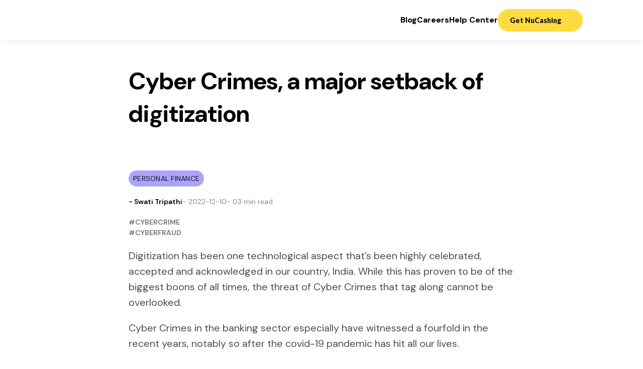

--- FILE ---
content_type: text/html; charset=utf-8
request_url: https://nucash.money/blog/cyber-crimes-a-major-setback-of-digitization-97
body_size: 16370
content:
<!DOCTYPE html><html lang="en"><head><meta charSet="utf-8"/><meta name="viewport" content="minimum-scale=1, initial-scale=1, width=device-width"/><link rel="preload" as="image" href="https://nucash-cms.s3.ap-south-1.amazonaws.com/images/origin/Logo_2_65120ac2dc.png?updated_at=2024-09-09T20:32:44.328Z"/><link rel="preload" as="image" href="/static/images/Logo/NuCash.webp"/><title>Cyber Crimes, a major setback of digitization - NuCash Edu</title><meta property="og:title" content="Cyber Crimes, a major setback of digitization"/><meta property="og:description" content=""/><meta property="og:image" content="https://nucash-cms.s3.ap-south-1.amazonaws.com/medium_cybercrimes_in_India_b75c47f1f0.jpg"/><meta property="og:url" content="https://nucash.money/blog/cyber-crimes-a-major-setback-of-digitization-97"/><meta property="og:type" content="article"/><link rel="preload" as="image" href="https://nucash-cms.s3.ap-south-1.amazonaws.com/small_cybercrimes_in_India_b75c47f1f0.jpg"/><meta name="next-head-count" content="11"/><link rel="preconnect" href="https://nucash.money"/><link rel="dns-prefetch" href="https://nucash.money"/><link rel="preconnect" href="https://fonts.googleapis.com"/><link rel="preconnect" href="https://fonts.gstatic.com" crossorigin="anonymous"/><meta name="msvalidate.01" content="FDD1B06F7537DFD6048440CA206DFC5E"/><meta name="google-site-verification" content="FTvolkOhbv4BcNX0mrLAIYs2u8AWuTzd9gk5RwraN3o"/><link rel="preconnect" href="https://fonts.gstatic.com" crossorigin /><link rel="preload" href="/_next/static/css/4ede1758ee4840c5.css" as="style"/><link rel="stylesheet" href="/_next/static/css/4ede1758ee4840c5.css" data-n-g=""/><noscript data-n-css=""></noscript><script defer="" nomodule="" src="/_next/static/chunks/polyfills-c67a75d1b6f99dc8.js"></script><script defer="" src="/_next/static/chunks/1502.e4432e1328f45f8d.js"></script><script defer="" src="/_next/static/chunks/8292.daa015a6da73afa7.js"></script><script defer="" src="/_next/static/chunks/6498.23968899f3dd3b71.js"></script><script defer="" src="/_next/static/chunks/7418.db77b11cf56135d3.js"></script><script src="/_next/static/chunks/webpack-eea2715cdc2b468e.js" defer=""></script><script src="/_next/static/chunks/framework-695e56344d65da02.js" defer=""></script><script src="/_next/static/chunks/main-a97df0e3e3900f4a.js" defer=""></script><script src="/_next/static/chunks/pages/_app-303fff8d9c2725f2.js" defer=""></script><script src="/_next/static/chunks/pages/blog/%5BblogSlug%5D-04d35bb4dcc81d65.js" defer=""></script><script src="/_next/static/jXxMEhYPMxGkXbO-COVWn/_buildManifest.js" defer=""></script><script src="/_next/static/jXxMEhYPMxGkXbO-COVWn/_ssgManifest.js" defer=""></script><style data-emotion="mantine hpmcve 14ctuv0 1vfg127 1ro2823 15he3b8 3zp4h5 189ilq4 zde1vs h9iq4m mahb4z 1fr50if 1usmv7f 1w9h6am giyce o9u3r7 1blqlvr 2usu07 e1xa66 8ladw 1g65kja 1oqsiei 1x8jqea 867jsj 1wqm3hi nsdj kn6iw0 1qicg47 i2fjw4 1aa2xkq 1g57rx3 pzu1jq nyw25r ckgzhs 1df0rqz 1teb97e 1bcerx7 qqmv3w 11nhzn5 15tnlx6 15po0m8 1jggmkl 7jjzsm 8f0muh">.mantine-hpmcve{display:-webkit-box;display:-webkit-flex;display:-ms-flexbox;display:flex;-webkit-align-items:center;-webkit-box-align:center;-ms-flex-align:center;align-items:center;-webkit-box-pack:justify;-webkit-justify-content:space-between;justify-content:space-between;}.mantine-14ctuv0{font-family:DM Sans,sans-serif;-webkit-tap-highlight-color:transparent;color:inherit;font-size:inherit;line-height:1.55;-webkit-text-decoration:none;text-decoration:none;background-color:transparent;cursor:pointer;padding:0;border:0;}.mantine-14ctuv0:focus{outline-offset:2px;outline:2px solid #339af0;}.mantine-14ctuv0:focus:not(:focus-visible){outline:none;}.mantine-1vfg127{width:100%;min-width:74px;max-width:112px;position:relative;display:-webkit-box;display:-webkit-flex;display:-ms-flexbox;display:flex;}.mantine-1ro2823{display:-webkit-box;display:-webkit-flex;display:-ms-flexbox;display:flex;gap:46px;-webkit-align-items:center;-webkit-box-align:center;-ms-flex-align:center;align-items:center;-webkit-box-pack:center;-ms-flex-pack:center;-webkit-justify-content:center;justify-content:center;}.mantine-15he3b8{display:-webkit-box;display:-webkit-flex;display:-ms-flexbox;display:flex;gap:8px;}.mantine-3zp4h5{font-family:DM Sans,sans-serif;-webkit-tap-highlight-color:transparent;color:inherit;font-size:inherit;line-height:1.55;-webkit-text-decoration:none;text-decoration:none;}.mantine-3zp4h5:focus{outline-offset:2px;outline:2px solid #339af0;}.mantine-3zp4h5:focus:not(:focus-visible){outline:none;}.mantine-189ilq4{width:100%;min-width:18px;max-width:18px;position:relative;display:-webkit-box;display:-webkit-flex;display:-ms-flexbox;display:flex;}.mantine-zde1vs{position:relative;display:-webkit-box;display:-webkit-flex;display:-ms-flexbox;display:flex;}.mantine-h9iq4m{white-space:nowrap;overflow:hidden;text-overflow:ellipsis;}.mantine-mahb4z{-webkit-tap-highlight-color:transparent;font-family:DM Sans,sans-serif;font-size:11px;height:20px;line-height:18px;-webkit-text-decoration:none;text-decoration:none;padding:0 10.666666666666666px;box-sizing:border-box;display:-webkit-inline-box;display:-webkit-inline-flex;display:-ms-inline-flexbox;display:inline-flex;-webkit-align-items:center;-webkit-box-align:center;-ms-flex-align:center;align-items:center;-webkit-box-pack:center;-ms-flex-pack:center;-webkit-justify-content:center;justify-content:center;width:auto;text-transform:uppercase;border-radius:32px;font-weight:700;letter-spacing:0.25px;cursor:inherit;text-overflow:ellipsis;overflow:hidden;background:rgba(231, 245, 255, 1);color:#228be6;border:1px solid transparent;padding-right:8px;padding-left:8px;padding-top:15px;padding-bottom:15px;font-size:14px;font-weight:400;}.mantine-mahb4z:focus{outline-offset:2px;outline:2px solid #339af0;}.mantine-mahb4z:focus:not(:focus-visible){outline:none;}.mantine-1fr50if{display:-webkit-box;display:-webkit-flex;display:-ms-flexbox;display:flex;-webkit-flex-direction:column;-ms-flex-direction:column;flex-direction:column;}.mantine-1usmv7f{padding-right:10%;padding-left:10%;width:100%;display:-webkit-box;display:-webkit-flex;display:-ms-flexbox;display:flex;-webkit-flex-direction:column;-ms-flex-direction:column;flex-direction:column;}.mantine-1w9h6am{margin:-5px;display:-webkit-box;display:-webkit-flex;display:-ms-flexbox;display:flex;-webkit-box-flex-wrap:wrap;-webkit-flex-wrap:wrap;-ms-flex-wrap:wrap;flex-wrap:wrap;-webkit-box-pack:start;-ms-flex-pack:start;-webkit-justify-content:flex-start;justify-content:flex-start;-webkit-align-items:stretch;-webkit-box-align:stretch;-ms-flex-align:stretch;align-items:stretch;padding-top:100px;}.mantine-giyce{box-sizing:border-box;-webkit-box-flex:0;-webkit-flex-grow:0;-ms-flex-positive:0;flex-grow:0;padding:5px;-webkit-flex-basis:20%;-ms-flex-preferred-size:20%;flex-basis:20%;-webkit-flex-shrink:0;-ms-flex-negative:0;flex-shrink:0;max-width:20%;}@media (min-width: 576px){.mantine-giyce{-webkit-flex-shrink:0;-ms-flex-negative:0;flex-shrink:0;}}@media (min-width: 768px){.mantine-giyce{-webkit-flex-shrink:0;-ms-flex-negative:0;flex-shrink:0;}}@media (min-width: 992px){.mantine-giyce{-webkit-flex-shrink:0;-ms-flex-negative:0;flex-shrink:0;}}@media (min-width: 1200px){.mantine-giyce{-webkit-flex-shrink:0;-ms-flex-negative:0;flex-shrink:0;}}@media (min-width: 1400px){.mantine-giyce{-webkit-flex-shrink:0;-ms-flex-negative:0;flex-shrink:0;}}.mantine-o9u3r7{display:-webkit-box;display:-webkit-flex;display:-ms-flexbox;display:flex;gap:24px;}.mantine-1blqlvr{padding-top:120px;padding-bottom:60px;display:-webkit-box;display:-webkit-flex;display:-ms-flexbox;display:flex;gap:24px;-webkit-align-items:center;-webkit-box-align:center;-ms-flex-align:center;align-items:center;-webkit-box-pack:center;-ms-flex-pack:center;-webkit-justify-content:center;justify-content:center;-webkit-flex-direction:column;-ms-flex-direction:column;flex-direction:column;}.mantine-2usu07{display:-webkit-box;display:-webkit-flex;display:-ms-flexbox;display:flex;gap:10px;-webkit-align-items:center;-webkit-box-align:center;-ms-flex-align:center;align-items:center;-webkit-box-pack:center;-ms-flex-pack:center;-webkit-justify-content:center;justify-content:center;}.mantine-e1xa66{padding-right:20%;padding-left:20%;width:100%;}.mantine-8ladw{font-family:DM Sans,sans-serif;-webkit-tap-highlight-color:transparent;color:inherit;font-size:25px;line-height:1.55;-webkit-text-decoration:none;text-decoration:none;line-height:30px;margin-top:25px;font-weight:700;width:100%;}.mantine-8ladw:focus{outline-offset:2px;outline:2px solid #339af0;}.mantine-8ladw:focus:not(:focus-visible){outline:none;}.mantine-1g65kja{font-family:DM Sans,sans-serif;-webkit-tap-highlight-color:transparent;color:rgba(20, 20, 20, 0.75);font-size:25px;line-height:1.55;-webkit-text-decoration:none;text-decoration:none;line-height:34px;margin-top:25px;font-weight:700;width:100%;}.mantine-1g65kja:focus{outline-offset:2px;outline:2px solid #339af0;}.mantine-1g65kja:focus:not(:focus-visible){outline:none;}.mantine-1oqsiei{padding-top:20px;display:-webkit-box;display:-webkit-flex;display:-ms-flexbox;display:flex;gap:10px;}.mantine-1x8jqea{padding-top:20px;font-size:14px;display:-webkit-box;display:-webkit-flex;display:-ms-flexbox;display:flex;gap:10px;}.mantine-867jsj{font-family:DM Sans,sans-serif;-webkit-tap-highlight-color:transparent;color:inherit;font-size:inherit;line-height:1.55;-webkit-text-decoration:none;text-decoration:none;font-weight:600;}.mantine-867jsj:focus{outline-offset:2px;outline:2px solid #339af0;}.mantine-867jsj:focus:not(:focus-visible){outline:none;}.mantine-1wqm3hi{font-family:DM Sans,sans-serif;-webkit-tap-highlight-color:transparent;color:rgba(20, 20, 20, 0.5);font-size:inherit;line-height:1.55;-webkit-text-decoration:none;text-decoration:none;font-weight:400;}.mantine-1wqm3hi:focus{outline-offset:2px;outline:2px solid #339af0;}.mantine-1wqm3hi:focus:not(:focus-visible){outline:none;}.mantine-nsdj{margin:-8px;display:-webkit-box;display:-webkit-flex;display:-ms-flexbox;display:flex;-webkit-box-flex-wrap:wrap;-webkit-flex-wrap:wrap;-ms-flex-wrap:wrap;flex-wrap:wrap;-webkit-box-pack:start;-ms-flex-pack:start;-webkit-justify-content:flex-start;justify-content:flex-start;-webkit-align-items:stretch;-webkit-box-align:stretch;-ms-flex-align:stretch;align-items:stretch;}.mantine-kn6iw0{box-sizing:border-box;-webkit-box-flex:0;-webkit-flex-grow:0;-ms-flex-positive:0;flex-grow:0;padding:8px;-webkit-flex-basis:100%;-ms-flex-preferred-size:100%;flex-basis:100%;-webkit-flex-shrink:0;-ms-flex-negative:0;flex-shrink:0;max-width:100%;}@media (min-width: 576px){.mantine-kn6iw0{-webkit-flex-shrink:0;-ms-flex-negative:0;flex-shrink:0;}}@media (min-width: 768px){.mantine-kn6iw0{-webkit-flex-shrink:0;-ms-flex-negative:0;flex-shrink:0;}}@media (min-width: 992px){.mantine-kn6iw0{-webkit-flex-shrink:0;-ms-flex-negative:0;flex-shrink:0;}}@media (min-width: 1200px){.mantine-kn6iw0{-webkit-flex-basis:50%;-ms-flex-preferred-size:50%;flex-basis:50%;-webkit-flex-shrink:0;-ms-flex-negative:0;flex-shrink:0;max-width:50%;-webkit-box-flex:0;-webkit-flex-grow:0;-ms-flex-positive:0;flex-grow:0;}}@media (min-width: 1400px){.mantine-kn6iw0{-webkit-flex-shrink:0;-ms-flex-negative:0;flex-shrink:0;}}.mantine-1qicg47{outline:0;-webkit-tap-highlight-color:transparent;display:block;-webkit-text-decoration:none;text-decoration:none;color:#000;background-color:#fff;box-sizing:border-box;border-radius:30px;box-shadow:0 1px 3px rgba(0, 0, 0, 0.05),rgba(0, 0, 0, 0.05) 0px 10px 15px -5px,rgba(0, 0, 0, 0.04) 0px 7px 7px -5px;position:relative;overflow:hidden;background-color:#fff;padding:16px;}.mantine-i2fjw4{display:block;margin-left:-16px;margin-right:-16px;}.mantine-i2fjw4+.mantine-i2fjw4{border-top:0;}.mantine-i2fjw4[data-first]{margin-top:-16px;border-top:0;}.mantine-i2fjw4[data-last]{margin-bottom:-16px;border-bottom:0;}.mantine-1aa2xkq{margin:-8px;display:-webkit-box;display:-webkit-flex;display:-ms-flexbox;display:flex;-webkit-box-flex-wrap:wrap;-webkit-flex-wrap:wrap;-ms-flex-wrap:wrap;flex-wrap:wrap;-webkit-box-pack:start;-ms-flex-pack:start;-webkit-justify-content:flex-start;justify-content:flex-start;-webkit-align-items:stretch;-webkit-box-align:stretch;-ms-flex-align:stretch;align-items:stretch;padding-right:0;padding-left:0;padding-top:0;padding-bottom:0;}.mantine-1g57rx3{box-sizing:border-box;-webkit-box-flex:0;-webkit-flex-grow:0;-ms-flex-positive:0;flex-grow:0;padding:8px;-webkit-flex-basis:33.333333333333336%;-ms-flex-preferred-size:33.333333333333336%;flex-basis:33.333333333333336%;-webkit-flex-shrink:0;-ms-flex-negative:0;flex-shrink:0;max-width:33.333333333333336%;padding-right:0;padding-left:0;padding-top:0;padding-bottom:0;}@media (min-width: 576px){.mantine-1g57rx3{-webkit-flex-shrink:0;-ms-flex-negative:0;flex-shrink:0;}}@media (min-width: 768px){.mantine-1g57rx3{-webkit-flex-shrink:0;-ms-flex-negative:0;flex-shrink:0;}}@media (min-width: 992px){.mantine-1g57rx3{-webkit-flex-shrink:0;-ms-flex-negative:0;flex-shrink:0;}}@media (min-width: 1200px){.mantine-1g57rx3{-webkit-flex-shrink:0;-ms-flex-negative:0;flex-shrink:0;}}@media (min-width: 1400px){.mantine-1g57rx3{-webkit-flex-shrink:0;-ms-flex-negative:0;flex-shrink:0;}}.mantine-pzu1jq{box-sizing:border-box;-webkit-box-flex:0;-webkit-flex-grow:0;-ms-flex-positive:0;flex-grow:0;padding:8px;-webkit-flex-basis:8.333333333333334%;-ms-flex-preferred-size:8.333333333333334%;flex-basis:8.333333333333334%;-webkit-flex-shrink:0;-ms-flex-negative:0;flex-shrink:0;max-width:8.333333333333334%;}@media (min-width: 576px){.mantine-pzu1jq{-webkit-flex-shrink:0;-ms-flex-negative:0;flex-shrink:0;}}@media (min-width: 768px){.mantine-pzu1jq{-webkit-flex-shrink:0;-ms-flex-negative:0;flex-shrink:0;}}@media (min-width: 992px){.mantine-pzu1jq{-webkit-flex-shrink:0;-ms-flex-negative:0;flex-shrink:0;}}@media (min-width: 1200px){.mantine-pzu1jq{-webkit-flex-shrink:0;-ms-flex-negative:0;flex-shrink:0;}}@media (min-width: 1400px){.mantine-pzu1jq{-webkit-flex-shrink:0;-ms-flex-negative:0;flex-shrink:0;}}.mantine-nyw25r{box-sizing:border-box;-webkit-box-flex:0;-webkit-flex-grow:0;-ms-flex-positive:0;flex-grow:0;padding:8px;-webkit-flex-basis:58.333333333333336%;-ms-flex-preferred-size:58.333333333333336%;flex-basis:58.333333333333336%;-webkit-flex-shrink:0;-ms-flex-negative:0;flex-shrink:0;max-width:58.333333333333336%;}@media (min-width: 576px){.mantine-nyw25r{-webkit-flex-shrink:0;-ms-flex-negative:0;flex-shrink:0;}}@media (min-width: 768px){.mantine-nyw25r{-webkit-flex-shrink:0;-ms-flex-negative:0;flex-shrink:0;}}@media (min-width: 992px){.mantine-nyw25r{-webkit-flex-shrink:0;-ms-flex-negative:0;flex-shrink:0;}}@media (min-width: 1200px){.mantine-nyw25r{-webkit-flex-shrink:0;-ms-flex-negative:0;flex-shrink:0;}}@media (min-width: 1400px){.mantine-nyw25r{-webkit-flex-shrink:0;-ms-flex-negative:0;flex-shrink:0;}}.mantine-ckgzhs{-webkit-tap-highlight-color:transparent;font-family:DM Sans,sans-serif;font-size:13px;height:26px;line-height:24px;-webkit-text-decoration:none;text-decoration:none;padding:0 13.333333333333334px;box-sizing:border-box;display:-webkit-inline-box;display:-webkit-inline-flex;display:-ms-inline-flexbox;display:inline-flex;-webkit-align-items:center;-webkit-box-align:center;-ms-flex-align:center;align-items:center;-webkit-box-pack:center;-ms-flex-pack:center;-webkit-justify-content:center;justify-content:center;width:auto;text-transform:uppercase;border-radius:32px;font-weight:700;letter-spacing:0.25px;cursor:inherit;text-overflow:ellipsis;overflow:hidden;background:rgba(231, 245, 255, 1);color:#228be6;border:1px solid transparent;}.mantine-ckgzhs:focus{outline-offset:2px;outline:2px solid #339af0;}.mantine-ckgzhs:focus:not(:focus-visible){outline:none;}.mantine-1df0rqz{box-sizing:border-box;-webkit-box-flex:0;-webkit-flex-grow:0;-ms-flex-positive:0;flex-grow:0;padding:8px;-webkit-flex-basis:100%;-ms-flex-preferred-size:100%;flex-basis:100%;-webkit-flex-shrink:0;-ms-flex-negative:0;flex-shrink:0;max-width:100%;}@media (min-width: 576px){.mantine-1df0rqz{-webkit-flex-shrink:0;-ms-flex-negative:0;flex-shrink:0;}}@media (min-width: 768px){.mantine-1df0rqz{-webkit-flex-basis:33.333333333333336%;-ms-flex-preferred-size:33.333333333333336%;flex-basis:33.333333333333336%;-webkit-flex-shrink:0;-ms-flex-negative:0;flex-shrink:0;max-width:33.333333333333336%;-webkit-box-flex:0;-webkit-flex-grow:0;-ms-flex-positive:0;flex-grow:0;}}@media (min-width: 992px){.mantine-1df0rqz{-webkit-flex-basis:33.333333333333336%;-ms-flex-preferred-size:33.333333333333336%;flex-basis:33.333333333333336%;-webkit-flex-shrink:0;-ms-flex-negative:0;flex-shrink:0;max-width:33.333333333333336%;-webkit-box-flex:0;-webkit-flex-grow:0;-ms-flex-positive:0;flex-grow:0;}}@media (min-width: 1200px){.mantine-1df0rqz{-webkit-flex-basis:33.333333333333336%;-ms-flex-preferred-size:33.333333333333336%;flex-basis:33.333333333333336%;-webkit-flex-shrink:0;-ms-flex-negative:0;flex-shrink:0;max-width:33.333333333333336%;-webkit-box-flex:0;-webkit-flex-grow:0;-ms-flex-positive:0;flex-grow:0;}}@media (min-width: 1400px){.mantine-1df0rqz{-webkit-flex-shrink:0;-ms-flex-negative:0;flex-shrink:0;}}.mantine-1teb97e{outline:0;-webkit-tap-highlight-color:transparent;display:block;-webkit-text-decoration:none;text-decoration:none;color:#000;background-color:#fff;box-sizing:border-box;border-radius:20px;box-shadow:0 1px 3px rgba(0, 0, 0, 0.05),rgba(0, 0, 0, 0.05) 0px 10px 15px -5px,rgba(0, 0, 0, 0.04) 0px 7px 7px -5px;position:relative;overflow:hidden;background-color:#fff;padding:24px;}.mantine-1bcerx7{display:block;margin-left:-24px;margin-right:-24px;}.mantine-1bcerx7+.mantine-1bcerx7{border-top:0;}.mantine-1bcerx7[data-first]{margin-top:-24px;border-top:0;}.mantine-1bcerx7[data-last]{margin-bottom:-24px;border-bottom:0;}.mantine-qqmv3w{position:relative;}.mantine-11nhzn5{margin:0;}.mantine-15tnlx6{font-family:DM Sans,sans-serif;display:block;width:100%;height:100%;border:0;border-radius:0;}.mantine-1jggmkl{display:-webkit-box;display:-webkit-flex;display:-ms-flexbox;display:flex;}.mantine-7jjzsm{font-family:DM Sans,sans-serif;-webkit-tap-highlight-color:transparent;color:inherit;font-size:20px;line-height:1.55;-webkit-text-decoration:none;text-decoration:none;font-weight:600;margin-top:10px;margin-bottom:1px;}.mantine-7jjzsm:focus{outline-offset:2px;outline:2px solid #339af0;}.mantine-7jjzsm:focus:not(:focus-visible){outline:none;}.mantine-8f0muh{font-family:DM Sans,sans-serif;-webkit-tap-highlight-color:transparent;color:#868e96;font-size:14px;line-height:1.55;-webkit-text-decoration:none;text-decoration:none;margin-top:10px;}.mantine-8f0muh:focus{outline-offset:2px;outline:2px solid #339af0;}.mantine-8f0muh:focus:not(:focus-visible){outline:none;}</style><style data-href="https://fonts.googleapis.com/css2?family=DM+Sans:opsz,wght@9..40,100;9..40,200;9..40,300;9..40,400;9..40,500;9..40,600;9..40,700;9..40,800;9..40,900;9..40,1000&display=swap">@font-face{font-family:'DM Sans';font-style:normal;font-weight:100;font-display:swap;src:url(https://fonts.gstatic.com/s/dmsans/v16/rP2tp2ywxg089UriI5-g4vlH9VoD8CnsqZG40F9JadbnoEwAop1hTQ.woff) format('woff')}@font-face{font-family:'DM Sans';font-style:normal;font-weight:100;font-display:swap;src:url(https://fonts.gstatic.com/s/dmsans/v16/rP2tp2ywxg089UriI5-g4vlH9VoD8CncqZG40F9JadbnoEwAop1hTQ.woff) format('woff')}@font-face{font-family:'DM Sans';font-style:normal;font-weight:100;font-display:swap;src:url(https://fonts.gstatic.com/s/dmsans/v16/rP2tp2ywxg089UriI5-g4vlH9VoD8CnMqZG40F9JadbnoEwAop1hTQ.woff) format('woff')}@font-face{font-family:'DM Sans';font-style:normal;font-weight:100;font-display:swap;src:url(https://fonts.gstatic.com/s/dmsans/v16/rP2tp2ywxg089UriI5-g4vlH9VoD8Cm8qZG40F9JadbnoEwAop1hTQ.woff) format('woff')}@font-face{font-family:'DM Sans';font-style:normal;font-weight:100;font-display:swap;src:url(https://fonts.gstatic.com/s/dmsans/v16/rP2tp2ywxg089UriI5-g4vlH9VoD8CmcqZG40F9JadbnoEwAop1hTQ.woff) format('woff')}@font-face{font-family:'DM Sans';font-style:normal;font-weight:100;font-display:swap;src:url(https://fonts.gstatic.com/s/dmsans/v16/rP2tp2ywxg089UriI5-g4vlH9VoD8Cl8qZG40F9JadbnoEwAop1hTQ.woff) format('woff')}@font-face{font-family:'DM Sans';font-style:normal;font-weight:100;font-display:swap;src:url(https://fonts.gstatic.com/s/dmsans/v16/rP2tp2ywxg089UriI5-g4vlH9VoD8Cl0qZG40F9JadbnoEwAop1hTQ.woff) format('woff')}@font-face{font-family:'DM Sans';font-style:normal;font-weight:100;font-display:swap;src:url(https://fonts.gstatic.com/s/dmsans/v16/rP2tp2ywxg089UriI5-g4vlH9VoD8ClsqZG40F9JadbnoEwAop1hTQ.woff) format('woff')}@font-face{font-family:'DM Sans';font-style:normal;font-weight:100;font-display:swap;src:url(https://fonts.gstatic.com/s/dmsans/v16/rP2tp2ywxg089UriI5-g4vlH9VoD8ClcqZG40F9JadbnoEwAop1hTQ.woff) format('woff')}@font-face{font-family:'DM Sans';font-style:normal;font-weight:100;font-display:swap;src:url(https://fonts.gstatic.com/s/dmsans/v16/rP2tp2ywxg089UriI5-g4vlH9VoD8Ck8qZG40F9JadbnoEwAop1hTQ.woff) format('woff')}@font-face{font-family:'DM Sans';font-style:normal;font-weight:100;font-display:swap;src:url(https://fonts.gstatic.com/s/dmsans/v16/rP2tp2ywxg089UriI5-g4vlH9VoD8CkcqZG40F9JadbnoEwAop1hTQ.woff) format('woff')}@font-face{font-family:'DM Sans';font-style:normal;font-weight:100;font-display:swap;src:url(https://fonts.gstatic.com/s/dmsans/v16/rP2tp2ywxg089UriI5-g4vlH9VoD8CnsqpG40F9JadbnoEwAop1hTQ.woff) format('woff')}@font-face{font-family:'DM Sans';font-style:normal;font-weight:200;font-display:swap;src:url(https://fonts.gstatic.com/s/dmsans/v16/rP2tp2ywxg089UriI5-g4vlH9VoD8CnsqZG40F9JadbnoEwAIpxhTQ.woff) format('woff')}@font-face{font-family:'DM Sans';font-style:normal;font-weight:200;font-display:swap;src:url(https://fonts.gstatic.com/s/dmsans/v16/rP2tp2ywxg089UriI5-g4vlH9VoD8CncqZG40F9JadbnoEwAIpxhTQ.woff) format('woff')}@font-face{font-family:'DM Sans';font-style:normal;font-weight:200;font-display:swap;src:url(https://fonts.gstatic.com/s/dmsans/v16/rP2tp2ywxg089UriI5-g4vlH9VoD8CnMqZG40F9JadbnoEwAIpxhTQ.woff) format('woff')}@font-face{font-family:'DM Sans';font-style:normal;font-weight:200;font-display:swap;src:url(https://fonts.gstatic.com/s/dmsans/v16/rP2tp2ywxg089UriI5-g4vlH9VoD8Cm8qZG40F9JadbnoEwAIpxhTQ.woff) format('woff')}@font-face{font-family:'DM Sans';font-style:normal;font-weight:200;font-display:swap;src:url(https://fonts.gstatic.com/s/dmsans/v16/rP2tp2ywxg089UriI5-g4vlH9VoD8CmcqZG40F9JadbnoEwAIpxhTQ.woff) format('woff')}@font-face{font-family:'DM Sans';font-style:normal;font-weight:200;font-display:swap;src:url(https://fonts.gstatic.com/s/dmsans/v16/rP2tp2ywxg089UriI5-g4vlH9VoD8Cl8qZG40F9JadbnoEwAIpxhTQ.woff) format('woff')}@font-face{font-family:'DM Sans';font-style:normal;font-weight:200;font-display:swap;src:url(https://fonts.gstatic.com/s/dmsans/v16/rP2tp2ywxg089UriI5-g4vlH9VoD8Cl0qZG40F9JadbnoEwAIpxhTQ.woff) format('woff')}@font-face{font-family:'DM Sans';font-style:normal;font-weight:200;font-display:swap;src:url(https://fonts.gstatic.com/s/dmsans/v16/rP2tp2ywxg089UriI5-g4vlH9VoD8ClsqZG40F9JadbnoEwAIpxhTQ.woff) format('woff')}@font-face{font-family:'DM Sans';font-style:normal;font-weight:200;font-display:swap;src:url(https://fonts.gstatic.com/s/dmsans/v16/rP2tp2ywxg089UriI5-g4vlH9VoD8ClcqZG40F9JadbnoEwAIpxhTQ.woff) format('woff')}@font-face{font-family:'DM Sans';font-style:normal;font-weight:200;font-display:swap;src:url(https://fonts.gstatic.com/s/dmsans/v16/rP2tp2ywxg089UriI5-g4vlH9VoD8Ck8qZG40F9JadbnoEwAIpxhTQ.woff) format('woff')}@font-face{font-family:'DM Sans';font-style:normal;font-weight:200;font-display:swap;src:url(https://fonts.gstatic.com/s/dmsans/v16/rP2tp2ywxg089UriI5-g4vlH9VoD8CkcqZG40F9JadbnoEwAIpxhTQ.woff) format('woff')}@font-face{font-family:'DM Sans';font-style:normal;font-weight:200;font-display:swap;src:url(https://fonts.gstatic.com/s/dmsans/v16/rP2tp2ywxg089UriI5-g4vlH9VoD8CnsqpG40F9JadbnoEwAIpxhTQ.woff) format('woff')}@font-face{font-family:'DM Sans';font-style:normal;font-weight:300;font-display:swap;src:url(https://fonts.gstatic.com/s/dmsans/v16/rP2tp2ywxg089UriI5-g4vlH9VoD8CnsqZG40F9JadbnoEwA_JxhTQ.woff) format('woff')}@font-face{font-family:'DM Sans';font-style:normal;font-weight:300;font-display:swap;src:url(https://fonts.gstatic.com/s/dmsans/v16/rP2tp2ywxg089UriI5-g4vlH9VoD8CncqZG40F9JadbnoEwA_JxhTQ.woff) format('woff')}@font-face{font-family:'DM Sans';font-style:normal;font-weight:300;font-display:swap;src:url(https://fonts.gstatic.com/s/dmsans/v16/rP2tp2ywxg089UriI5-g4vlH9VoD8CnMqZG40F9JadbnoEwA_JxhTQ.woff) format('woff')}@font-face{font-family:'DM Sans';font-style:normal;font-weight:300;font-display:swap;src:url(https://fonts.gstatic.com/s/dmsans/v16/rP2tp2ywxg089UriI5-g4vlH9VoD8Cm8qZG40F9JadbnoEwA_JxhTQ.woff) format('woff')}@font-face{font-family:'DM Sans';font-style:normal;font-weight:300;font-display:swap;src:url(https://fonts.gstatic.com/s/dmsans/v16/rP2tp2ywxg089UriI5-g4vlH9VoD8CmcqZG40F9JadbnoEwA_JxhTQ.woff) format('woff')}@font-face{font-family:'DM Sans';font-style:normal;font-weight:300;font-display:swap;src:url(https://fonts.gstatic.com/s/dmsans/v16/rP2tp2ywxg089UriI5-g4vlH9VoD8Cl8qZG40F9JadbnoEwA_JxhTQ.woff) format('woff')}@font-face{font-family:'DM Sans';font-style:normal;font-weight:300;font-display:swap;src:url(https://fonts.gstatic.com/s/dmsans/v16/rP2tp2ywxg089UriI5-g4vlH9VoD8Cl0qZG40F9JadbnoEwA_JxhTQ.woff) format('woff')}@font-face{font-family:'DM Sans';font-style:normal;font-weight:300;font-display:swap;src:url(https://fonts.gstatic.com/s/dmsans/v16/rP2tp2ywxg089UriI5-g4vlH9VoD8ClsqZG40F9JadbnoEwA_JxhTQ.woff) format('woff')}@font-face{font-family:'DM Sans';font-style:normal;font-weight:300;font-display:swap;src:url(https://fonts.gstatic.com/s/dmsans/v16/rP2tp2ywxg089UriI5-g4vlH9VoD8ClcqZG40F9JadbnoEwA_JxhTQ.woff) format('woff')}@font-face{font-family:'DM Sans';font-style:normal;font-weight:300;font-display:swap;src:url(https://fonts.gstatic.com/s/dmsans/v16/rP2tp2ywxg089UriI5-g4vlH9VoD8Ck8qZG40F9JadbnoEwA_JxhTQ.woff) format('woff')}@font-face{font-family:'DM Sans';font-style:normal;font-weight:300;font-display:swap;src:url(https://fonts.gstatic.com/s/dmsans/v16/rP2tp2ywxg089UriI5-g4vlH9VoD8CkcqZG40F9JadbnoEwA_JxhTQ.woff) format('woff')}@font-face{font-family:'DM Sans';font-style:normal;font-weight:300;font-display:swap;src:url(https://fonts.gstatic.com/s/dmsans/v16/rP2tp2ywxg089UriI5-g4vlH9VoD8CnsqpG40F9JadbnoEwA_JxhTQ.woff) format('woff')}@font-face{font-family:'DM Sans';font-style:normal;font-weight:400;font-display:swap;src:url(https://fonts.gstatic.com/s/dmsans/v16/rP2tp2ywxg089UriI5-g4vlH9VoD8CnsqZG40F9JadbnoEwAopxhTQ.woff) format('woff')}@font-face{font-family:'DM Sans';font-style:normal;font-weight:400;font-display:swap;src:url(https://fonts.gstatic.com/s/dmsans/v16/rP2tp2ywxg089UriI5-g4vlH9VoD8CncqZG40F9JadbnoEwAopxhTQ.woff) format('woff')}@font-face{font-family:'DM Sans';font-style:normal;font-weight:400;font-display:swap;src:url(https://fonts.gstatic.com/s/dmsans/v16/rP2tp2ywxg089UriI5-g4vlH9VoD8CnMqZG40F9JadbnoEwAopxhTQ.woff) format('woff')}@font-face{font-family:'DM Sans';font-style:normal;font-weight:400;font-display:swap;src:url(https://fonts.gstatic.com/s/dmsans/v16/rP2tp2ywxg089UriI5-g4vlH9VoD8Cm8qZG40F9JadbnoEwAopxhTQ.woff) format('woff')}@font-face{font-family:'DM Sans';font-style:normal;font-weight:400;font-display:swap;src:url(https://fonts.gstatic.com/s/dmsans/v16/rP2tp2ywxg089UriI5-g4vlH9VoD8CmcqZG40F9JadbnoEwAopxhTQ.woff) format('woff')}@font-face{font-family:'DM Sans';font-style:normal;font-weight:400;font-display:swap;src:url(https://fonts.gstatic.com/s/dmsans/v16/rP2tp2ywxg089UriI5-g4vlH9VoD8Cl8qZG40F9JadbnoEwAopxhTQ.woff) format('woff')}@font-face{font-family:'DM Sans';font-style:normal;font-weight:400;font-display:swap;src:url(https://fonts.gstatic.com/s/dmsans/v16/rP2tp2ywxg089UriI5-g4vlH9VoD8Cl0qZG40F9JadbnoEwAopxhTQ.woff) format('woff')}@font-face{font-family:'DM Sans';font-style:normal;font-weight:400;font-display:swap;src:url(https://fonts.gstatic.com/s/dmsans/v16/rP2tp2ywxg089UriI5-g4vlH9VoD8ClsqZG40F9JadbnoEwAopxhTQ.woff) format('woff')}@font-face{font-family:'DM Sans';font-style:normal;font-weight:400;font-display:swap;src:url(https://fonts.gstatic.com/s/dmsans/v16/rP2tp2ywxg089UriI5-g4vlH9VoD8ClcqZG40F9JadbnoEwAopxhTQ.woff) format('woff')}@font-face{font-family:'DM Sans';font-style:normal;font-weight:400;font-display:swap;src:url(https://fonts.gstatic.com/s/dmsans/v16/rP2tp2ywxg089UriI5-g4vlH9VoD8Ck8qZG40F9JadbnoEwAopxhTQ.woff) format('woff')}@font-face{font-family:'DM Sans';font-style:normal;font-weight:400;font-display:swap;src:url(https://fonts.gstatic.com/s/dmsans/v16/rP2tp2ywxg089UriI5-g4vlH9VoD8CkcqZG40F9JadbnoEwAopxhTQ.woff) format('woff')}@font-face{font-family:'DM Sans';font-style:normal;font-weight:400;font-display:swap;src:url(https://fonts.gstatic.com/s/dmsans/v16/rP2tp2ywxg089UriI5-g4vlH9VoD8CnsqpG40F9JadbnoEwAopxhTQ.woff) format('woff')}@font-face{font-family:'DM Sans';font-style:normal;font-weight:500;font-display:swap;src:url(https://fonts.gstatic.com/s/dmsans/v16/rP2tp2ywxg089UriI5-g4vlH9VoD8CnsqZG40F9JadbnoEwAkJxhTQ.woff) format('woff')}@font-face{font-family:'DM Sans';font-style:normal;font-weight:500;font-display:swap;src:url(https://fonts.gstatic.com/s/dmsans/v16/rP2tp2ywxg089UriI5-g4vlH9VoD8CncqZG40F9JadbnoEwAkJxhTQ.woff) format('woff')}@font-face{font-family:'DM Sans';font-style:normal;font-weight:500;font-display:swap;src:url(https://fonts.gstatic.com/s/dmsans/v16/rP2tp2ywxg089UriI5-g4vlH9VoD8CnMqZG40F9JadbnoEwAkJxhTQ.woff) format('woff')}@font-face{font-family:'DM Sans';font-style:normal;font-weight:500;font-display:swap;src:url(https://fonts.gstatic.com/s/dmsans/v16/rP2tp2ywxg089UriI5-g4vlH9VoD8Cm8qZG40F9JadbnoEwAkJxhTQ.woff) format('woff')}@font-face{font-family:'DM Sans';font-style:normal;font-weight:500;font-display:swap;src:url(https://fonts.gstatic.com/s/dmsans/v16/rP2tp2ywxg089UriI5-g4vlH9VoD8CmcqZG40F9JadbnoEwAkJxhTQ.woff) format('woff')}@font-face{font-family:'DM Sans';font-style:normal;font-weight:500;font-display:swap;src:url(https://fonts.gstatic.com/s/dmsans/v16/rP2tp2ywxg089UriI5-g4vlH9VoD8Cl8qZG40F9JadbnoEwAkJxhTQ.woff) format('woff')}@font-face{font-family:'DM Sans';font-style:normal;font-weight:500;font-display:swap;src:url(https://fonts.gstatic.com/s/dmsans/v16/rP2tp2ywxg089UriI5-g4vlH9VoD8Cl0qZG40F9JadbnoEwAkJxhTQ.woff) format('woff')}@font-face{font-family:'DM Sans';font-style:normal;font-weight:500;font-display:swap;src:url(https://fonts.gstatic.com/s/dmsans/v16/rP2tp2ywxg089UriI5-g4vlH9VoD8ClsqZG40F9JadbnoEwAkJxhTQ.woff) format('woff')}@font-face{font-family:'DM Sans';font-style:normal;font-weight:500;font-display:swap;src:url(https://fonts.gstatic.com/s/dmsans/v16/rP2tp2ywxg089UriI5-g4vlH9VoD8ClcqZG40F9JadbnoEwAkJxhTQ.woff) format('woff')}@font-face{font-family:'DM Sans';font-style:normal;font-weight:500;font-display:swap;src:url(https://fonts.gstatic.com/s/dmsans/v16/rP2tp2ywxg089UriI5-g4vlH9VoD8Ck8qZG40F9JadbnoEwAkJxhTQ.woff) format('woff')}@font-face{font-family:'DM Sans';font-style:normal;font-weight:500;font-display:swap;src:url(https://fonts.gstatic.com/s/dmsans/v16/rP2tp2ywxg089UriI5-g4vlH9VoD8CkcqZG40F9JadbnoEwAkJxhTQ.woff) format('woff')}@font-face{font-family:'DM Sans';font-style:normal;font-weight:500;font-display:swap;src:url(https://fonts.gstatic.com/s/dmsans/v16/rP2tp2ywxg089UriI5-g4vlH9VoD8CnsqpG40F9JadbnoEwAkJxhTQ.woff) format('woff')}@font-face{font-family:'DM Sans';font-style:normal;font-weight:600;font-display:swap;src:url(https://fonts.gstatic.com/s/dmsans/v16/rP2tp2ywxg089UriI5-g4vlH9VoD8CnsqZG40F9JadbnoEwAfJthTQ.woff) format('woff')}@font-face{font-family:'DM Sans';font-style:normal;font-weight:600;font-display:swap;src:url(https://fonts.gstatic.com/s/dmsans/v16/rP2tp2ywxg089UriI5-g4vlH9VoD8CncqZG40F9JadbnoEwAfJthTQ.woff) format('woff')}@font-face{font-family:'DM Sans';font-style:normal;font-weight:600;font-display:swap;src:url(https://fonts.gstatic.com/s/dmsans/v16/rP2tp2ywxg089UriI5-g4vlH9VoD8CnMqZG40F9JadbnoEwAfJthTQ.woff) format('woff')}@font-face{font-family:'DM Sans';font-style:normal;font-weight:600;font-display:swap;src:url(https://fonts.gstatic.com/s/dmsans/v16/rP2tp2ywxg089UriI5-g4vlH9VoD8Cm8qZG40F9JadbnoEwAfJthTQ.woff) format('woff')}@font-face{font-family:'DM Sans';font-style:normal;font-weight:600;font-display:swap;src:url(https://fonts.gstatic.com/s/dmsans/v16/rP2tp2ywxg089UriI5-g4vlH9VoD8CmcqZG40F9JadbnoEwAfJthTQ.woff) format('woff')}@font-face{font-family:'DM Sans';font-style:normal;font-weight:600;font-display:swap;src:url(https://fonts.gstatic.com/s/dmsans/v16/rP2tp2ywxg089UriI5-g4vlH9VoD8Cl8qZG40F9JadbnoEwAfJthTQ.woff) format('woff')}@font-face{font-family:'DM Sans';font-style:normal;font-weight:600;font-display:swap;src:url(https://fonts.gstatic.com/s/dmsans/v16/rP2tp2ywxg089UriI5-g4vlH9VoD8Cl0qZG40F9JadbnoEwAfJthTQ.woff) format('woff')}@font-face{font-family:'DM Sans';font-style:normal;font-weight:600;font-display:swap;src:url(https://fonts.gstatic.com/s/dmsans/v16/rP2tp2ywxg089UriI5-g4vlH9VoD8ClsqZG40F9JadbnoEwAfJthTQ.woff) format('woff')}@font-face{font-family:'DM Sans';font-style:normal;font-weight:600;font-display:swap;src:url(https://fonts.gstatic.com/s/dmsans/v16/rP2tp2ywxg089UriI5-g4vlH9VoD8ClcqZG40F9JadbnoEwAfJthTQ.woff) format('woff')}@font-face{font-family:'DM Sans';font-style:normal;font-weight:600;font-display:swap;src:url(https://fonts.gstatic.com/s/dmsans/v16/rP2tp2ywxg089UriI5-g4vlH9VoD8Ck8qZG40F9JadbnoEwAfJthTQ.woff) format('woff')}@font-face{font-family:'DM Sans';font-style:normal;font-weight:600;font-display:swap;src:url(https://fonts.gstatic.com/s/dmsans/v16/rP2tp2ywxg089UriI5-g4vlH9VoD8CkcqZG40F9JadbnoEwAfJthTQ.woff) format('woff')}@font-face{font-family:'DM Sans';font-style:normal;font-weight:600;font-display:swap;src:url(https://fonts.gstatic.com/s/dmsans/v16/rP2tp2ywxg089UriI5-g4vlH9VoD8CnsqpG40F9JadbnoEwAfJthTQ.woff) format('woff')}@font-face{font-family:'DM Sans';font-style:normal;font-weight:700;font-display:swap;src:url(https://fonts.gstatic.com/s/dmsans/v16/rP2tp2ywxg089UriI5-g4vlH9VoD8CnsqZG40F9JadbnoEwARZthTQ.woff) format('woff')}@font-face{font-family:'DM Sans';font-style:normal;font-weight:700;font-display:swap;src:url(https://fonts.gstatic.com/s/dmsans/v16/rP2tp2ywxg089UriI5-g4vlH9VoD8CncqZG40F9JadbnoEwARZthTQ.woff) format('woff')}@font-face{font-family:'DM Sans';font-style:normal;font-weight:700;font-display:swap;src:url(https://fonts.gstatic.com/s/dmsans/v16/rP2tp2ywxg089UriI5-g4vlH9VoD8CnMqZG40F9JadbnoEwARZthTQ.woff) format('woff')}@font-face{font-family:'DM Sans';font-style:normal;font-weight:700;font-display:swap;src:url(https://fonts.gstatic.com/s/dmsans/v16/rP2tp2ywxg089UriI5-g4vlH9VoD8Cm8qZG40F9JadbnoEwARZthTQ.woff) format('woff')}@font-face{font-family:'DM Sans';font-style:normal;font-weight:700;font-display:swap;src:url(https://fonts.gstatic.com/s/dmsans/v16/rP2tp2ywxg089UriI5-g4vlH9VoD8CmcqZG40F9JadbnoEwARZthTQ.woff) format('woff')}@font-face{font-family:'DM Sans';font-style:normal;font-weight:700;font-display:swap;src:url(https://fonts.gstatic.com/s/dmsans/v16/rP2tp2ywxg089UriI5-g4vlH9VoD8Cl8qZG40F9JadbnoEwARZthTQ.woff) format('woff')}@font-face{font-family:'DM Sans';font-style:normal;font-weight:700;font-display:swap;src:url(https://fonts.gstatic.com/s/dmsans/v16/rP2tp2ywxg089UriI5-g4vlH9VoD8Cl0qZG40F9JadbnoEwARZthTQ.woff) format('woff')}@font-face{font-family:'DM Sans';font-style:normal;font-weight:700;font-display:swap;src:url(https://fonts.gstatic.com/s/dmsans/v16/rP2tp2ywxg089UriI5-g4vlH9VoD8ClsqZG40F9JadbnoEwARZthTQ.woff) format('woff')}@font-face{font-family:'DM Sans';font-style:normal;font-weight:700;font-display:swap;src:url(https://fonts.gstatic.com/s/dmsans/v16/rP2tp2ywxg089UriI5-g4vlH9VoD8ClcqZG40F9JadbnoEwARZthTQ.woff) format('woff')}@font-face{font-family:'DM Sans';font-style:normal;font-weight:700;font-display:swap;src:url(https://fonts.gstatic.com/s/dmsans/v16/rP2tp2ywxg089UriI5-g4vlH9VoD8Ck8qZG40F9JadbnoEwARZthTQ.woff) format('woff')}@font-face{font-family:'DM Sans';font-style:normal;font-weight:700;font-display:swap;src:url(https://fonts.gstatic.com/s/dmsans/v16/rP2tp2ywxg089UriI5-g4vlH9VoD8CkcqZG40F9JadbnoEwARZthTQ.woff) format('woff')}@font-face{font-family:'DM Sans';font-style:normal;font-weight:700;font-display:swap;src:url(https://fonts.gstatic.com/s/dmsans/v16/rP2tp2ywxg089UriI5-g4vlH9VoD8CnsqpG40F9JadbnoEwARZthTQ.woff) format('woff')}@font-face{font-family:'DM Sans';font-style:normal;font-weight:800;font-display:swap;src:url(https://fonts.gstatic.com/s/dmsans/v16/rP2tp2ywxg089UriI5-g4vlH9VoD8CnsqZG40F9JadbnoEwAIpthTQ.woff) format('woff')}@font-face{font-family:'DM Sans';font-style:normal;font-weight:800;font-display:swap;src:url(https://fonts.gstatic.com/s/dmsans/v16/rP2tp2ywxg089UriI5-g4vlH9VoD8CncqZG40F9JadbnoEwAIpthTQ.woff) format('woff')}@font-face{font-family:'DM Sans';font-style:normal;font-weight:800;font-display:swap;src:url(https://fonts.gstatic.com/s/dmsans/v16/rP2tp2ywxg089UriI5-g4vlH9VoD8CnMqZG40F9JadbnoEwAIpthTQ.woff) format('woff')}@font-face{font-family:'DM Sans';font-style:normal;font-weight:800;font-display:swap;src:url(https://fonts.gstatic.com/s/dmsans/v16/rP2tp2ywxg089UriI5-g4vlH9VoD8Cm8qZG40F9JadbnoEwAIpthTQ.woff) format('woff')}@font-face{font-family:'DM Sans';font-style:normal;font-weight:800;font-display:swap;src:url(https://fonts.gstatic.com/s/dmsans/v16/rP2tp2ywxg089UriI5-g4vlH9VoD8CmcqZG40F9JadbnoEwAIpthTQ.woff) format('woff')}@font-face{font-family:'DM Sans';font-style:normal;font-weight:800;font-display:swap;src:url(https://fonts.gstatic.com/s/dmsans/v16/rP2tp2ywxg089UriI5-g4vlH9VoD8Cl8qZG40F9JadbnoEwAIpthTQ.woff) format('woff')}@font-face{font-family:'DM Sans';font-style:normal;font-weight:800;font-display:swap;src:url(https://fonts.gstatic.com/s/dmsans/v16/rP2tp2ywxg089UriI5-g4vlH9VoD8Cl0qZG40F9JadbnoEwAIpthTQ.woff) format('woff')}@font-face{font-family:'DM Sans';font-style:normal;font-weight:800;font-display:swap;src:url(https://fonts.gstatic.com/s/dmsans/v16/rP2tp2ywxg089UriI5-g4vlH9VoD8ClsqZG40F9JadbnoEwAIpthTQ.woff) format('woff')}@font-face{font-family:'DM Sans';font-style:normal;font-weight:800;font-display:swap;src:url(https://fonts.gstatic.com/s/dmsans/v16/rP2tp2ywxg089UriI5-g4vlH9VoD8ClcqZG40F9JadbnoEwAIpthTQ.woff) format('woff')}@font-face{font-family:'DM Sans';font-style:normal;font-weight:800;font-display:swap;src:url(https://fonts.gstatic.com/s/dmsans/v16/rP2tp2ywxg089UriI5-g4vlH9VoD8Ck8qZG40F9JadbnoEwAIpthTQ.woff) format('woff')}@font-face{font-family:'DM Sans';font-style:normal;font-weight:800;font-display:swap;src:url(https://fonts.gstatic.com/s/dmsans/v16/rP2tp2ywxg089UriI5-g4vlH9VoD8CkcqZG40F9JadbnoEwAIpthTQ.woff) format('woff')}@font-face{font-family:'DM Sans';font-style:normal;font-weight:800;font-display:swap;src:url(https://fonts.gstatic.com/s/dmsans/v16/rP2tp2ywxg089UriI5-g4vlH9VoD8CnsqpG40F9JadbnoEwAIpthTQ.woff) format('woff')}@font-face{font-family:'DM Sans';font-style:normal;font-weight:900;font-display:swap;src:url(https://fonts.gstatic.com/s/dmsans/v16/rP2tp2ywxg089UriI5-g4vlH9VoD8CnsqZG40F9JadbnoEwAC5thTQ.woff) format('woff')}@font-face{font-family:'DM Sans';font-style:normal;font-weight:900;font-display:swap;src:url(https://fonts.gstatic.com/s/dmsans/v16/rP2tp2ywxg089UriI5-g4vlH9VoD8CncqZG40F9JadbnoEwAC5thTQ.woff) format('woff')}@font-face{font-family:'DM Sans';font-style:normal;font-weight:900;font-display:swap;src:url(https://fonts.gstatic.com/s/dmsans/v16/rP2tp2ywxg089UriI5-g4vlH9VoD8CnMqZG40F9JadbnoEwAC5thTQ.woff) format('woff')}@font-face{font-family:'DM Sans';font-style:normal;font-weight:900;font-display:swap;src:url(https://fonts.gstatic.com/s/dmsans/v16/rP2tp2ywxg089UriI5-g4vlH9VoD8Cm8qZG40F9JadbnoEwAC5thTQ.woff) format('woff')}@font-face{font-family:'DM Sans';font-style:normal;font-weight:900;font-display:swap;src:url(https://fonts.gstatic.com/s/dmsans/v16/rP2tp2ywxg089UriI5-g4vlH9VoD8CmcqZG40F9JadbnoEwAC5thTQ.woff) format('woff')}@font-face{font-family:'DM Sans';font-style:normal;font-weight:900;font-display:swap;src:url(https://fonts.gstatic.com/s/dmsans/v16/rP2tp2ywxg089UriI5-g4vlH9VoD8Cl8qZG40F9JadbnoEwAC5thTQ.woff) format('woff')}@font-face{font-family:'DM Sans';font-style:normal;font-weight:900;font-display:swap;src:url(https://fonts.gstatic.com/s/dmsans/v16/rP2tp2ywxg089UriI5-g4vlH9VoD8Cl0qZG40F9JadbnoEwAC5thTQ.woff) format('woff')}@font-face{font-family:'DM Sans';font-style:normal;font-weight:900;font-display:swap;src:url(https://fonts.gstatic.com/s/dmsans/v16/rP2tp2ywxg089UriI5-g4vlH9VoD8ClsqZG40F9JadbnoEwAC5thTQ.woff) format('woff')}@font-face{font-family:'DM Sans';font-style:normal;font-weight:900;font-display:swap;src:url(https://fonts.gstatic.com/s/dmsans/v16/rP2tp2ywxg089UriI5-g4vlH9VoD8ClcqZG40F9JadbnoEwAC5thTQ.woff) format('woff')}@font-face{font-family:'DM Sans';font-style:normal;font-weight:900;font-display:swap;src:url(https://fonts.gstatic.com/s/dmsans/v16/rP2tp2ywxg089UriI5-g4vlH9VoD8Ck8qZG40F9JadbnoEwAC5thTQ.woff) format('woff')}@font-face{font-family:'DM Sans';font-style:normal;font-weight:900;font-display:swap;src:url(https://fonts.gstatic.com/s/dmsans/v16/rP2tp2ywxg089UriI5-g4vlH9VoD8CkcqZG40F9JadbnoEwAC5thTQ.woff) format('woff')}@font-face{font-family:'DM Sans';font-style:normal;font-weight:900;font-display:swap;src:url(https://fonts.gstatic.com/s/dmsans/v16/rP2tp2ywxg089UriI5-g4vlH9VoD8CnsqpG40F9JadbnoEwAC5thTQ.woff) format('woff')}@font-face{font-family:'DM Sans';font-style:normal;font-weight:100;font-display:swap;src:url(https://fonts.gstatic.com/s/dmsans/v16/rP2Hp2ywxg089UriCZ2IHTWEBlwu8Q.woff2) format('woff2');unicode-range:U+0100-02BA,U+02BD-02C5,U+02C7-02CC,U+02CE-02D7,U+02DD-02FF,U+0304,U+0308,U+0329,U+1D00-1DBF,U+1E00-1E9F,U+1EF2-1EFF,U+2020,U+20A0-20AB,U+20AD-20C0,U+2113,U+2C60-2C7F,U+A720-A7FF}@font-face{font-family:'DM Sans';font-style:normal;font-weight:100;font-display:swap;src:url(https://fonts.gstatic.com/s/dmsans/v16/rP2Hp2ywxg089UriCZOIHTWEBlw.woff2) format('woff2');unicode-range:U+0000-00FF,U+0131,U+0152-0153,U+02BB-02BC,U+02C6,U+02DA,U+02DC,U+0304,U+0308,U+0329,U+2000-206F,U+20AC,U+2122,U+2191,U+2193,U+2212,U+2215,U+FEFF,U+FFFD}@font-face{font-family:'DM Sans';font-style:normal;font-weight:200;font-display:swap;src:url(https://fonts.gstatic.com/s/dmsans/v16/rP2Hp2ywxg089UriCZ2IHTWEBlwu8Q.woff2) format('woff2');unicode-range:U+0100-02BA,U+02BD-02C5,U+02C7-02CC,U+02CE-02D7,U+02DD-02FF,U+0304,U+0308,U+0329,U+1D00-1DBF,U+1E00-1E9F,U+1EF2-1EFF,U+2020,U+20A0-20AB,U+20AD-20C0,U+2113,U+2C60-2C7F,U+A720-A7FF}@font-face{font-family:'DM Sans';font-style:normal;font-weight:200;font-display:swap;src:url(https://fonts.gstatic.com/s/dmsans/v16/rP2Hp2ywxg089UriCZOIHTWEBlw.woff2) format('woff2');unicode-range:U+0000-00FF,U+0131,U+0152-0153,U+02BB-02BC,U+02C6,U+02DA,U+02DC,U+0304,U+0308,U+0329,U+2000-206F,U+20AC,U+2122,U+2191,U+2193,U+2212,U+2215,U+FEFF,U+FFFD}@font-face{font-family:'DM Sans';font-style:normal;font-weight:300;font-display:swap;src:url(https://fonts.gstatic.com/s/dmsans/v16/rP2Hp2ywxg089UriCZ2IHTWEBlwu8Q.woff2) format('woff2');unicode-range:U+0100-02BA,U+02BD-02C5,U+02C7-02CC,U+02CE-02D7,U+02DD-02FF,U+0304,U+0308,U+0329,U+1D00-1DBF,U+1E00-1E9F,U+1EF2-1EFF,U+2020,U+20A0-20AB,U+20AD-20C0,U+2113,U+2C60-2C7F,U+A720-A7FF}@font-face{font-family:'DM Sans';font-style:normal;font-weight:300;font-display:swap;src:url(https://fonts.gstatic.com/s/dmsans/v16/rP2Hp2ywxg089UriCZOIHTWEBlw.woff2) format('woff2');unicode-range:U+0000-00FF,U+0131,U+0152-0153,U+02BB-02BC,U+02C6,U+02DA,U+02DC,U+0304,U+0308,U+0329,U+2000-206F,U+20AC,U+2122,U+2191,U+2193,U+2212,U+2215,U+FEFF,U+FFFD}@font-face{font-family:'DM Sans';font-style:normal;font-weight:400;font-display:swap;src:url(https://fonts.gstatic.com/s/dmsans/v16/rP2Hp2ywxg089UriCZ2IHTWEBlwu8Q.woff2) format('woff2');unicode-range:U+0100-02BA,U+02BD-02C5,U+02C7-02CC,U+02CE-02D7,U+02DD-02FF,U+0304,U+0308,U+0329,U+1D00-1DBF,U+1E00-1E9F,U+1EF2-1EFF,U+2020,U+20A0-20AB,U+20AD-20C0,U+2113,U+2C60-2C7F,U+A720-A7FF}@font-face{font-family:'DM Sans';font-style:normal;font-weight:400;font-display:swap;src:url(https://fonts.gstatic.com/s/dmsans/v16/rP2Hp2ywxg089UriCZOIHTWEBlw.woff2) format('woff2');unicode-range:U+0000-00FF,U+0131,U+0152-0153,U+02BB-02BC,U+02C6,U+02DA,U+02DC,U+0304,U+0308,U+0329,U+2000-206F,U+20AC,U+2122,U+2191,U+2193,U+2212,U+2215,U+FEFF,U+FFFD}@font-face{font-family:'DM Sans';font-style:normal;font-weight:500;font-display:swap;src:url(https://fonts.gstatic.com/s/dmsans/v16/rP2Hp2ywxg089UriCZ2IHTWEBlwu8Q.woff2) format('woff2');unicode-range:U+0100-02BA,U+02BD-02C5,U+02C7-02CC,U+02CE-02D7,U+02DD-02FF,U+0304,U+0308,U+0329,U+1D00-1DBF,U+1E00-1E9F,U+1EF2-1EFF,U+2020,U+20A0-20AB,U+20AD-20C0,U+2113,U+2C60-2C7F,U+A720-A7FF}@font-face{font-family:'DM Sans';font-style:normal;font-weight:500;font-display:swap;src:url(https://fonts.gstatic.com/s/dmsans/v16/rP2Hp2ywxg089UriCZOIHTWEBlw.woff2) format('woff2');unicode-range:U+0000-00FF,U+0131,U+0152-0153,U+02BB-02BC,U+02C6,U+02DA,U+02DC,U+0304,U+0308,U+0329,U+2000-206F,U+20AC,U+2122,U+2191,U+2193,U+2212,U+2215,U+FEFF,U+FFFD}@font-face{font-family:'DM Sans';font-style:normal;font-weight:600;font-display:swap;src:url(https://fonts.gstatic.com/s/dmsans/v16/rP2Hp2ywxg089UriCZ2IHTWEBlwu8Q.woff2) format('woff2');unicode-range:U+0100-02BA,U+02BD-02C5,U+02C7-02CC,U+02CE-02D7,U+02DD-02FF,U+0304,U+0308,U+0329,U+1D00-1DBF,U+1E00-1E9F,U+1EF2-1EFF,U+2020,U+20A0-20AB,U+20AD-20C0,U+2113,U+2C60-2C7F,U+A720-A7FF}@font-face{font-family:'DM Sans';font-style:normal;font-weight:600;font-display:swap;src:url(https://fonts.gstatic.com/s/dmsans/v16/rP2Hp2ywxg089UriCZOIHTWEBlw.woff2) format('woff2');unicode-range:U+0000-00FF,U+0131,U+0152-0153,U+02BB-02BC,U+02C6,U+02DA,U+02DC,U+0304,U+0308,U+0329,U+2000-206F,U+20AC,U+2122,U+2191,U+2193,U+2212,U+2215,U+FEFF,U+FFFD}@font-face{font-family:'DM Sans';font-style:normal;font-weight:700;font-display:swap;src:url(https://fonts.gstatic.com/s/dmsans/v16/rP2Hp2ywxg089UriCZ2IHTWEBlwu8Q.woff2) format('woff2');unicode-range:U+0100-02BA,U+02BD-02C5,U+02C7-02CC,U+02CE-02D7,U+02DD-02FF,U+0304,U+0308,U+0329,U+1D00-1DBF,U+1E00-1E9F,U+1EF2-1EFF,U+2020,U+20A0-20AB,U+20AD-20C0,U+2113,U+2C60-2C7F,U+A720-A7FF}@font-face{font-family:'DM Sans';font-style:normal;font-weight:700;font-display:swap;src:url(https://fonts.gstatic.com/s/dmsans/v16/rP2Hp2ywxg089UriCZOIHTWEBlw.woff2) format('woff2');unicode-range:U+0000-00FF,U+0131,U+0152-0153,U+02BB-02BC,U+02C6,U+02DA,U+02DC,U+0304,U+0308,U+0329,U+2000-206F,U+20AC,U+2122,U+2191,U+2193,U+2212,U+2215,U+FEFF,U+FFFD}@font-face{font-family:'DM Sans';font-style:normal;font-weight:800;font-display:swap;src:url(https://fonts.gstatic.com/s/dmsans/v16/rP2Hp2ywxg089UriCZ2IHTWEBlwu8Q.woff2) format('woff2');unicode-range:U+0100-02BA,U+02BD-02C5,U+02C7-02CC,U+02CE-02D7,U+02DD-02FF,U+0304,U+0308,U+0329,U+1D00-1DBF,U+1E00-1E9F,U+1EF2-1EFF,U+2020,U+20A0-20AB,U+20AD-20C0,U+2113,U+2C60-2C7F,U+A720-A7FF}@font-face{font-family:'DM Sans';font-style:normal;font-weight:800;font-display:swap;src:url(https://fonts.gstatic.com/s/dmsans/v16/rP2Hp2ywxg089UriCZOIHTWEBlw.woff2) format('woff2');unicode-range:U+0000-00FF,U+0131,U+0152-0153,U+02BB-02BC,U+02C6,U+02DA,U+02DC,U+0304,U+0308,U+0329,U+2000-206F,U+20AC,U+2122,U+2191,U+2193,U+2212,U+2215,U+FEFF,U+FFFD}@font-face{font-family:'DM Sans';font-style:normal;font-weight:900;font-display:swap;src:url(https://fonts.gstatic.com/s/dmsans/v16/rP2Hp2ywxg089UriCZ2IHTWEBlwu8Q.woff2) format('woff2');unicode-range:U+0100-02BA,U+02BD-02C5,U+02C7-02CC,U+02CE-02D7,U+02DD-02FF,U+0304,U+0308,U+0329,U+1D00-1DBF,U+1E00-1E9F,U+1EF2-1EFF,U+2020,U+20A0-20AB,U+20AD-20C0,U+2113,U+2C60-2C7F,U+A720-A7FF}@font-face{font-family:'DM Sans';font-style:normal;font-weight:900;font-display:swap;src:url(https://fonts.gstatic.com/s/dmsans/v16/rP2Hp2ywxg089UriCZOIHTWEBlw.woff2) format('woff2');unicode-range:U+0000-00FF,U+0131,U+0152-0153,U+02BB-02BC,U+02C6,U+02DA,U+02DC,U+0304,U+0308,U+0329,U+2000-206F,U+20AC,U+2122,U+2191,U+2193,U+2212,U+2215,U+FEFF,U+FFFD}@font-face{font-family:'DM Sans';font-style:normal;font-weight:1000;font-display:swap;src:url(https://fonts.gstatic.com/s/dmsans/v16/rP2Hp2ywxg089UriCZ2IHTWEBlwu8Q.woff2) format('woff2');unicode-range:U+0100-02BA,U+02BD-02C5,U+02C7-02CC,U+02CE-02D7,U+02DD-02FF,U+0304,U+0308,U+0329,U+1D00-1DBF,U+1E00-1E9F,U+1EF2-1EFF,U+2020,U+20A0-20AB,U+20AD-20C0,U+2113,U+2C60-2C7F,U+A720-A7FF}@font-face{font-family:'DM Sans';font-style:normal;font-weight:1000;font-display:swap;src:url(https://fonts.gstatic.com/s/dmsans/v16/rP2Hp2ywxg089UriCZOIHTWEBlw.woff2) format('woff2');unicode-range:U+0000-00FF,U+0131,U+0152-0153,U+02BB-02BC,U+02C6,U+02DA,U+02DC,U+0304,U+0308,U+0329,U+2000-206F,U+20AC,U+2122,U+2191,U+2193,U+2212,U+2215,U+FEFF,U+FFFD}</style><style data-href="https://fonts.googleapis.com/css2?family=Inter&display=swap">@font-face{font-family:'Inter';font-style:normal;font-weight:400;font-display:swap;src:url(https://fonts.gstatic.com/s/inter/v19/UcCO3FwrK3iLTeHuS_nVMrMxCp50SjIw2boKoduKmMEVuLyfMZs.woff) format('woff')}@font-face{font-family:'Inter';font-style:normal;font-weight:400;font-display:swap;src:url(https://fonts.gstatic.com/s/inter/v19/UcCO3FwrK3iLTeHuS_nVMrMxCp50SjIw2boKoduKmMEVuLyfAZJhjp-Ek-_EeAmM.woff) format('woff');unicode-range:U+0460-052F,U+1C80-1C8A,U+20B4,U+2DE0-2DFF,U+A640-A69F,U+FE2E-FE2F}@font-face{font-family:'Inter';font-style:normal;font-weight:400;font-display:swap;src:url(https://fonts.gstatic.com/s/inter/v19/UcCO3FwrK3iLTeHuS_nVMrMxCp50SjIw2boKoduKmMEVuLyfAZthjp-Ek-_EeAmM.woff) format('woff');unicode-range:U+0301,U+0400-045F,U+0490-0491,U+04B0-04B1,U+2116}@font-face{font-family:'Inter';font-style:normal;font-weight:400;font-display:swap;src:url(https://fonts.gstatic.com/s/inter/v19/UcCO3FwrK3iLTeHuS_nVMrMxCp50SjIw2boKoduKmMEVuLyfAZNhjp-Ek-_EeAmM.woff) format('woff');unicode-range:U+1F00-1FFF}@font-face{font-family:'Inter';font-style:normal;font-weight:400;font-display:swap;src:url(https://fonts.gstatic.com/s/inter/v19/UcCO3FwrK3iLTeHuS_nVMrMxCp50SjIw2boKoduKmMEVuLyfAZxhjp-Ek-_EeAmM.woff) format('woff');unicode-range:U+0370-0377,U+037A-037F,U+0384-038A,U+038C,U+038E-03A1,U+03A3-03FF}@font-face{font-family:'Inter';font-style:normal;font-weight:400;font-display:swap;src:url(https://fonts.gstatic.com/s/inter/v19/UcCO3FwrK3iLTeHuS_nVMrMxCp50SjIw2boKoduKmMEVuLyfAZBhjp-Ek-_EeAmM.woff) format('woff');unicode-range:U+0102-0103,U+0110-0111,U+0128-0129,U+0168-0169,U+01A0-01A1,U+01AF-01B0,U+0300-0301,U+0303-0304,U+0308-0309,U+0323,U+0329,U+1EA0-1EF9,U+20AB}@font-face{font-family:'Inter';font-style:normal;font-weight:400;font-display:swap;src:url(https://fonts.gstatic.com/s/inter/v19/UcCO3FwrK3iLTeHuS_nVMrMxCp50SjIw2boKoduKmMEVuLyfAZFhjp-Ek-_EeAmM.woff) format('woff');unicode-range:U+0100-02BA,U+02BD-02C5,U+02C7-02CC,U+02CE-02D7,U+02DD-02FF,U+0304,U+0308,U+0329,U+1D00-1DBF,U+1E00-1E9F,U+1EF2-1EFF,U+2020,U+20A0-20AB,U+20AD-20C0,U+2113,U+2C60-2C7F,U+A720-A7FF}@font-face{font-family:'Inter';font-style:normal;font-weight:400;font-display:swap;src:url(https://fonts.gstatic.com/s/inter/v19/UcCO3FwrK3iLTeHuS_nVMrMxCp50SjIw2boKoduKmMEVuLyfAZ9hjp-Ek-_EeA.woff) format('woff');unicode-range:U+0000-00FF,U+0131,U+0152-0153,U+02BB-02BC,U+02C6,U+02DA,U+02DC,U+0304,U+0308,U+0329,U+2000-206F,U+20AC,U+2122,U+2191,U+2193,U+2212,U+2215,U+FEFF,U+FFFD}</style><style data-href="https://fonts.googleapis.com/css2?family=Lato:wght@100;300;400;700;900&display=swap">@font-face{font-family:'Lato';font-style:normal;font-weight:100;font-display:swap;src:url(https://fonts.gstatic.com/s/lato/v24/S6u8w4BMUTPHh30wWA.woff) format('woff')}@font-face{font-family:'Lato';font-style:normal;font-weight:300;font-display:swap;src:url(https://fonts.gstatic.com/s/lato/v24/S6u9w4BMUTPHh7USeww.woff) format('woff')}@font-face{font-family:'Lato';font-style:normal;font-weight:400;font-display:swap;src:url(https://fonts.gstatic.com/s/lato/v24/S6uyw4BMUTPHvxo.woff) format('woff')}@font-face{font-family:'Lato';font-style:normal;font-weight:700;font-display:swap;src:url(https://fonts.gstatic.com/s/lato/v24/S6u9w4BMUTPHh6UVeww.woff) format('woff')}@font-face{font-family:'Lato';font-style:normal;font-weight:900;font-display:swap;src:url(https://fonts.gstatic.com/s/lato/v24/S6u9w4BMUTPHh50Xeww.woff) format('woff')}@font-face{font-family:'Lato';font-style:normal;font-weight:100;font-display:swap;src:url(https://fonts.gstatic.com/s/lato/v24/S6u8w4BMUTPHh30AUi-qNiXg7eU0.woff2) format('woff2');unicode-range:U+0100-02BA,U+02BD-02C5,U+02C7-02CC,U+02CE-02D7,U+02DD-02FF,U+0304,U+0308,U+0329,U+1D00-1DBF,U+1E00-1E9F,U+1EF2-1EFF,U+2020,U+20A0-20AB,U+20AD-20C0,U+2113,U+2C60-2C7F,U+A720-A7FF}@font-face{font-family:'Lato';font-style:normal;font-weight:100;font-display:swap;src:url(https://fonts.gstatic.com/s/lato/v24/S6u8w4BMUTPHh30AXC-qNiXg7Q.woff2) format('woff2');unicode-range:U+0000-00FF,U+0131,U+0152-0153,U+02BB-02BC,U+02C6,U+02DA,U+02DC,U+0304,U+0308,U+0329,U+2000-206F,U+20AC,U+2122,U+2191,U+2193,U+2212,U+2215,U+FEFF,U+FFFD}@font-face{font-family:'Lato';font-style:normal;font-weight:300;font-display:swap;src:url(https://fonts.gstatic.com/s/lato/v24/S6u9w4BMUTPHh7USSwaPGQ3q5d0N7w.woff2) format('woff2');unicode-range:U+0100-02BA,U+02BD-02C5,U+02C7-02CC,U+02CE-02D7,U+02DD-02FF,U+0304,U+0308,U+0329,U+1D00-1DBF,U+1E00-1E9F,U+1EF2-1EFF,U+2020,U+20A0-20AB,U+20AD-20C0,U+2113,U+2C60-2C7F,U+A720-A7FF}@font-face{font-family:'Lato';font-style:normal;font-weight:300;font-display:swap;src:url(https://fonts.gstatic.com/s/lato/v24/S6u9w4BMUTPHh7USSwiPGQ3q5d0.woff2) format('woff2');unicode-range:U+0000-00FF,U+0131,U+0152-0153,U+02BB-02BC,U+02C6,U+02DA,U+02DC,U+0304,U+0308,U+0329,U+2000-206F,U+20AC,U+2122,U+2191,U+2193,U+2212,U+2215,U+FEFF,U+FFFD}@font-face{font-family:'Lato';font-style:normal;font-weight:400;font-display:swap;src:url(https://fonts.gstatic.com/s/lato/v24/S6uyw4BMUTPHjxAwXiWtFCfQ7A.woff2) format('woff2');unicode-range:U+0100-02BA,U+02BD-02C5,U+02C7-02CC,U+02CE-02D7,U+02DD-02FF,U+0304,U+0308,U+0329,U+1D00-1DBF,U+1E00-1E9F,U+1EF2-1EFF,U+2020,U+20A0-20AB,U+20AD-20C0,U+2113,U+2C60-2C7F,U+A720-A7FF}@font-face{font-family:'Lato';font-style:normal;font-weight:400;font-display:swap;src:url(https://fonts.gstatic.com/s/lato/v24/S6uyw4BMUTPHjx4wXiWtFCc.woff2) format('woff2');unicode-range:U+0000-00FF,U+0131,U+0152-0153,U+02BB-02BC,U+02C6,U+02DA,U+02DC,U+0304,U+0308,U+0329,U+2000-206F,U+20AC,U+2122,U+2191,U+2193,U+2212,U+2215,U+FEFF,U+FFFD}@font-face{font-family:'Lato';font-style:normal;font-weight:700;font-display:swap;src:url(https://fonts.gstatic.com/s/lato/v24/S6u9w4BMUTPHh6UVSwaPGQ3q5d0N7w.woff2) format('woff2');unicode-range:U+0100-02BA,U+02BD-02C5,U+02C7-02CC,U+02CE-02D7,U+02DD-02FF,U+0304,U+0308,U+0329,U+1D00-1DBF,U+1E00-1E9F,U+1EF2-1EFF,U+2020,U+20A0-20AB,U+20AD-20C0,U+2113,U+2C60-2C7F,U+A720-A7FF}@font-face{font-family:'Lato';font-style:normal;font-weight:700;font-display:swap;src:url(https://fonts.gstatic.com/s/lato/v24/S6u9w4BMUTPHh6UVSwiPGQ3q5d0.woff2) format('woff2');unicode-range:U+0000-00FF,U+0131,U+0152-0153,U+02BB-02BC,U+02C6,U+02DA,U+02DC,U+0304,U+0308,U+0329,U+2000-206F,U+20AC,U+2122,U+2191,U+2193,U+2212,U+2215,U+FEFF,U+FFFD}@font-face{font-family:'Lato';font-style:normal;font-weight:900;font-display:swap;src:url(https://fonts.gstatic.com/s/lato/v24/S6u9w4BMUTPHh50XSwaPGQ3q5d0N7w.woff2) format('woff2');unicode-range:U+0100-02BA,U+02BD-02C5,U+02C7-02CC,U+02CE-02D7,U+02DD-02FF,U+0304,U+0308,U+0329,U+1D00-1DBF,U+1E00-1E9F,U+1EF2-1EFF,U+2020,U+20A0-20AB,U+20AD-20C0,U+2113,U+2C60-2C7F,U+A720-A7FF}@font-face{font-family:'Lato';font-style:normal;font-weight:900;font-display:swap;src:url(https://fonts.gstatic.com/s/lato/v24/S6u9w4BMUTPHh50XSwiPGQ3q5d0.woff2) format('woff2');unicode-range:U+0000-00FF,U+0131,U+0152-0153,U+02BB-02BC,U+02C6,U+02DA,U+02DC,U+0304,U+0308,U+0329,U+2000-206F,U+20AC,U+2122,U+2191,U+2193,U+2212,U+2215,U+FEFF,U+FFFD}</style></head><body><div id="__next"><style data-emotion="css-global zl4edr">html{font-family:sans-serif;line-height:1.15;-webkit-text-size-adjust:100%;-moz-text-size-adjust:100%;-ms-text-size-adjust:100%;text-size-adjust:100%;}body{margin:0;}article,aside,footer,header,nav,section,figcaption,figure,main{display:block;}h1{font-size:2em;}hr{box-sizing:content-box;height:0;overflow:visible;}pre{font-family:monospace,monospace;font-size:1em;}a{background:transparent;text-decoration-skip:objects;}a:active,a:hover{outline-width:0;}abbr[title]{border-bottom:none;-webkit-text-decoration:underline;text-decoration:underline;}b,strong{font-weight:bolder;}code,kbp,samp{font-family:monospace,monospace;font-size:1em;}dfn{font-style:italic;}mark{background-color:#ff0;color:#000;}small{font-size:80%;}sub,sup{font-size:75%;line-height:0;position:relative;vertical-align:baseline;}sup{top:-0.5em;}sub{bottom:-0.25em;}audio,video{display:inline-block;}audio:not([controls]){display:none;height:0;}img{border-style:none;vertical-align:middle;}svg:not(:root){overflow:hidden;}button,input,optgroup,select,textarea{font-family:sans-serif;font-size:100%;line-height:1.15;margin:0;}button,input{overflow:visible;}button,select{text-transform:none;}button,[type=reset],[type=submit]{-webkit-appearance:button;}button::-moz-focus-inner,[type=button]::-moz-focus-inner,[type=reset]::-moz-focus-inner,[type=submit]::-moz-focus-inner{border-style:none;padding:0;}button:-moz-focusring,[type=button]:-moz-focusring,[type=reset]:-moz-focusring,[type=submit]:-moz-focusring{outline:1px dotted ButtonText;}legend{box-sizing:border-box;color:inherit;display:table;max-width:100%;padding:0;white-space:normal;}progress{display:inline-block;vertical-align:baseline;}textarea{overflow:auto;}[type=checkbox],[type=radio]{box-sizing:border-box;padding:0;}[type=number]::-webkit-inner-spin-button,[type=number]::-webkit-outer-spin-button{height:auto;}[type=search]{-webkit-appearance:none;-moz-appearance:none;-ms-appearance:none;appearance:none;}[type=search]::-webkit-search-cancel-button,[type=search]::-webkit-search-decoration{-webkit-appearance:none;-moz-appearance:none;-ms-appearance:none;appearance:none;}::-webkit-file-upload-button{-webkit-appearance:button;-moz-appearance:button;-ms-appearance:button;appearance:button;font:inherit;}details,menu{display:block;}summary{display:-webkit-box;display:-webkit-list-item;display:-ms-list-itembox;display:list-item;}canvas{display:inline-block;}template{display:none;}[hidden]{display:none;}</style><style data-emotion="css-global bme0md">*,*::before,*::after{box-sizing:border-box;}html{-webkit-print-color-scheme:light;color-scheme:light;}body{font-family:DM Sans,sans-serif;background-color:#fff;color:#000;line-height:1.55;font-size:16px;-webkit-font-smoothing:antialiased;-moz-osx-font-smoothing:grayscale;}</style><div data-amplify-theme="default-theme" dir="ltr"><div style="min-height:100vh;display:flex;flex-direction:column;justify-content:space-between"><div style="position:sticky;top:0;z-index:100;background:#ffffff"><div class="Header_header__ubBbX mantine-hpmcve"><a class="mantine-Text-root mantine-Anchor-root mantine-14ctuv0" href="/" aria-label="NuCash"><div class="mantine-1vfg127" style="aspect-ratio:28/9"><img alt="&quot;medium&quot; img missing" src="https://nucash-cms.s3.ap-south-1.amazonaws.com/images/origin/Logo_2_65120ac2dc.png?updated_at=2024-09-09T20:32:44.328Z" decoding="async" data-nimg="fill" loading="eager" style="position:absolute;height:100%;width:100%;left:0;top:0;right:0;bottom:0;color:transparent"/></div></a><div class="Header_headerText__JdTul mantine-1ro2823" color="#141414"><a class="mantine-Text-root mantine-Anchor-root mantine-14ctuv0" href="/blogs">Blog</a><a class="mantine-Text-root mantine-Anchor-root mantine-14ctuv0" href="https://nucash.springrecruit.com/">Careers</a><a class="mantine-Text-root mantine-Anchor-root mantine-14ctuv0" href="https://faq.nucash.money/portal/en/home">Help Center</a><div class="Header_nucashBadge__hxRQG mantine-15he3b8"><div class="mantine-Text-root mantine-3zp4h5" style="white-space:nowrap;font-family:Lato, sans-serif">Get NuCashing</div><div class="mantine-189ilq4" style="aspect-ratio:1/1"><img alt="Nucash.webp missing" src="/static/images/Logo/NuCash.webp" decoding="async" data-nimg="fill" style="position:absolute;height:100%;width:100%;left:0;top:0;right:0;bottom:0;color:transparent"/></div></div></div></div></div><div style="margin:auto;max-width:928px"></div><div class="mantine-e1xa66"><div class="mantine-1fr50if" style="margin-bottom:30px;text-align:left"><div class="mantine-Text-root mantine-8ladw">Cyber Crimes, a major setback of digitization</div><div class="mantine-Text-root mantine-1g65kja"></div></div><div class="mantine-zde1vs" style="aspect-ratio:619/283"><img alt="Blogslug img missing" src="https://nucash-cms.s3.ap-south-1.amazonaws.com/small_cybercrimes_in_India_b75c47f1f0.jpg" decoding="async" data-nimg="fill" style="position:absolute;height:100%;width:100%;left:0;top:0;right:0;bottom:0;object-fit:cover;color:transparent;border-radius:30px"/></div><div class="mantine-1oqsiei"><div class="mantine-Badge-root mantine-mahb4z" style="background-color:#ABA4FF;opacity:99.9%;color:#141414"><span class="mantine-h9iq4m mantine-Badge-inner">Personal Finance</span></div></div><div class="mantine-1x8jqea"><div class="mantine-Text-root mantine-867jsj">- <!-- -->Swati Tripathi</div><div class="mantine-Text-root mantine-1wqm3hi">- <!-- -->2022-12-10</div><div class="mantine-Text-root mantine-1wqm3hi">- 03 min read</div></div><div class="mantine-1x8jqea"><div class="mantine-Text-root mantine-867jsj" style="color:rgba(20, 20, 20, 0.6);text-transform:uppercase"><div>#<!-- -->cybercrime<!-- --> </div><div>#<!-- -->cyberfraud<!-- --> </div></div></div><div class="markdown"><p>Digitization has been one technological aspect that’s been highly celebrated, accepted and acknowledged in our country, India. While this has proven to be of the biggest boons of all times, the threat of Cyber Crimes that tag along cannot be overlooked.</p>
<p>Cyber Crimes in the banking sector especially have witnessed a fourfold in the recent years, notably so after the covid-19 pandemic has hit all our lives.</p>
<p>Every other day we hear stories about how an individual has lost thousands or in some cases lakhs of rupees to cyber crimes.</p>
<p>Although, currently while the industry is spending a huge amount on safeguarding the cybersecurity systems and maintain a robust IT infrastructure, it cannot be said that a shield is present around the system round the clock.</p>
<p>Cybercriminals now do not shy away from hunting new ways of hacking into the systems of banks and looting both, the system and the innocent individuals.</p>
<p>Also read: <a href="https://nucash.money/blog/digital-rupee-and-its-impact-on-people-96">Digital Rupee and its impact on people</a></p>
<h2 id="whyisbankingindustrythemosttargetedone">Why is Banking industry the most targeted one?</h2>
<p>Banking industry, you may say is the favourite target for cybersecurity criminals considering the enormous reserve of cash and consumer data.</p>
<p>The main cases which have been identified with cyber crimes are linked to the violent upsurge in cell phones and the sudden boom and availability of internet even in the rural parts . Mobile phones are used for a number of online services like web saving money, paying service charges, web based shopping and is according to the criminals to acquire access to criminal data.</p>
<p>In the cases, where the hackers are not able to get significant data, the destroy the bank's site as a measure to render against their endeavors.</p>
<p>The information at times is also gathered from different sources like magazines, government reports and others. It is measured in a way that optional information is easily accessible in articles, magazines, journals and beforehand directed analysts on the comparative theme.</p>
<p>The gathered information has helped the digital criminals in differentiating the key parameters for further investigation which in a way has helped in characterizing the destinations of examination.</p>
<p>Also read: <a href="https://nucash.money/blog/russia-ukraine-tension-and-students-95">Russia-Ukraine tension and Students</a></p>
<h2 id="currentscenarioandrepercussions">Current scenario and repercussions</h2>
<p>This new digital workforce has encouraged a large chunk of the banking sectors to go online and also include video conferencing that has led to privacy issues and phishing attempts, including ransomware attacks.</p>
<p>The Banking sectors is largely depended on online banking, both mobile and web services tend to have a weak security system, owing to which we can see a rise in the cyber crimes.</p>
<p>Hacking and Phishing are the most commonly used and practised techniques used by criminals to get their way into the crime.</p>
<p>Hacking as we understand, is an unlawful access to a system or a bank, private organisation, or an entity which is used degenerate or to see any misguidedly information.</p>
<p>While phishing includes a procedure to collect private data like username, password, one time password etc.</p>
<p>These kind of digital assaults, famously coined as cyber crimes are increasing all around the world, with India witnessing a sharp increase in digital contravention cases in the last few years.</p>
<p>Of all the cyber crimes that have been reported till the date, majority of the cases have been recorded under ATM fraud, which are then followed by online banking fraud.&nbsp;</p>
<p>Karnataka and Maharashtra are the two states that record highest number of cyber crime cases.</p>
<p>The repercussions of a data breach on the banking sector is severe and threat to the economy and an individual’s hard-earned money.</p>
<p>This may further lead to the threat of financial losses, regulatory consequences, and reputational damage.</p>
<p>Also read: <a href="https://nucash.money/blog/a-giant-entering-the-stock-market-lics-ipo-94">A giant entering the stock market: LIC's IPO</a></p>
<h2 id="stepsbanksarecurrentlytaking">Steps banks are currently taking</h2>
<p>The focus of Indian banks stresses more on identifying and prevent of cyber-attacks than paying attention to breach detection.&nbsp;</p>
<p>Currently more emphasis needs to be put on crisis management in the immediate aftermath of detection and corrective measures.</p>
<h2 id="tbtfirsteverfraud"><strong>TBT first ever fraud</strong></h2>
<p>A few years ago, this ATM fraud had taken the country by a storm, wherein Chennai police had busted a gang associated with cyber crime and also linked with ATM robbery.&nbsp;</p>
<p>The police nabbed a youngster, Deepak Prem Manwani who was all of 22 years only and was caught breaking into an ATM.</p>
<p>On arrest, he had Rs 7.5 lakh robbed from two ATMs in Chennai. Preceding that, he had left with Rs 50,000 from an ATM in Mumbai.</p>
<p>The criminal was an MBA dropout from a Pune school and was working in a Chennai based firm. His fraudster mind began in a small web cafe and had contacts with like minded people in Europe who’d give him leads to hack American banks for 5 Dollars each.&nbsp;</p>
<p>Eventually, Manwani also learned how to create 30 plastic cards that contained important information to empower him to break ATMs.</p>
<h2 id="thepunishment"><strong>The Punishment</strong></h2>
<p>Despite the banks and individuals losing crores of rupees every month, the charges in cases of cyber crime in India continue to be abysmally low, even as cybercrime has more than doubled in the last two years, according to the latest home ministry data.&nbsp;</p>
<p>It has been noted that the cops too don’t act swiftly when complaints are registered and it’s a small team that’s investing the matter.</p>
<p>Cybercrimes are covered under Information Technology Act (IT Act) and the Indian Penal Code. The IT Act, 2000, which came into force on October 17, 2000, deals with cybercrime and electronic commerce. The IT Act was later amended in the year 2008.</p>
<p>A cyber criminal can be charged with section 65 and 66. Section 65 for Tampering with Computer Source Documents. Penalties if found guilty can be imprisonment up to 3 years and/or up-to Rs 2 lakh fine. And Section 66 for Hacking with computer systems or unauthorised usage of computer system and network. Punishment if found guilty can be imprisonment up to three years and/or a fine of up to Rs 5 lakh.</p>
<p>Apart from the above mentioned laws, there are several other sections under IT Act and IPC, which have provisions for cybercrimes.</p>
<p>Even with cyber laws in place, the rate of cybercrime is increasing drastically. India reported a rise of 11.8% in cybercrime in the year 2021, during which around 50,000 cases were reported.</p></div><div><div><div><br/><hr/><div style="text-align:right"><div><p>SHARE : <svg style="top:0.5rem;margin-right:1rem;margin-top:-0.5rem;position:relative" width="30" height="30" viewBox="0 0 30 30" fill="none" xmlns="http://www.w3.org/2000/svg"><g clip-path="url(#clip0_1596_8900)"><path d="M15 30C23.2843 30 30 23.2843 30 15C30 6.71573 23.2843 0 15 0C6.71573 0 0 6.71573 0 15C0 23.2843 6.71573 30 15 30Z" fill="#1877F2"></path><path d="M15.9911 13.1642C16.7396 13.1642 17.4693 13.1634 18.1997 13.1642C18.6755 13.1649 18.8091 13.3259 18.7482 13.7923C18.6732 14.372 18.6068 14.9525 18.5411 15.5329C18.4958 15.9353 18.3888 16.04 17.9841 16.0407C17.3232 16.0431 16.6622 16.0407 15.9622 16.0407C15.9622 16.1806 15.9622 16.2939 15.9622 16.4071C15.9622 18.2782 15.9622 20.1493 15.9622 22.0196C15.9622 22.4517 15.9013 22.5126 15.4771 22.5126C14.8732 22.5126 14.2685 22.5126 13.6646 22.5126C13.2591 22.5126 13.206 22.461 13.206 22.0595C13.2083 20.1689 13.2114 18.279 13.2146 16.3884C13.2146 16.2837 13.2146 16.1798 13.2146 16.0407C12.6997 16.0407 12.2146 16.0423 11.7294 16.0407C11.2896 16.0392 11.1755 15.9251 11.1747 15.4884C11.1732 14.9134 11.1739 14.3384 11.1747 13.7634C11.1747 13.2884 11.2888 13.172 11.7552 13.1712C12.2224 13.1696 12.6888 13.1712 13.2052 13.1712C13.2052 13.0392 13.2029 12.9274 13.2052 12.8157C13.2255 11.9884 13.1802 11.1532 13.2818 10.336C13.4888 8.67745 14.6724 7.62901 16.3411 7.55323C16.9732 7.52433 17.6075 7.53995 18.2411 7.54386C18.5435 7.54542 18.6849 7.68604 18.6904 7.99776C18.6997 8.54308 18.7005 9.08917 18.6904 9.63448C18.6849 9.94542 18.5482 10.0704 18.2333 10.0798C17.8247 10.0931 17.4138 10.0798 17.0068 10.1103C16.3232 10.161 15.9864 10.5196 15.9708 11.2056C15.9568 11.8189 15.9654 12.4329 15.9654 13.047C15.9654 13.0743 15.9771 13.1017 15.9911 13.1634V13.1642Z" fill="white"></path></g><defs><clipPath id="clip0_1596_8900"><rect width="30" height="30" fill="white"></rect></clipPath></defs></svg> <svg style="top:0.5rem;margin-right:1rem;margin-top:-0.5rem;position:relative" width="30" height="30" viewBox="0 0 30 30" fill="none" xmlns="http://www.w3.org/2000/svg"><g clip-path="url(#clip0_1596_8903)"><path d="M15 30C23.2843 30 30 23.2843 30 15C30 6.71573 23.2843 0 15 0C6.71573 0 0 6.71573 0 15C0 23.2843 6.71573 30 15 30Z" fill="#0077B5"></path><path d="M15.7604 13.6288C16.2299 13.0679 16.7682 12.671 17.4541 12.4921C18.2908 12.2741 19.133 12.2601 19.9666 12.4898C21.3104 12.8593 21.9627 13.8491 22.2174 15.1358C22.3361 15.7335 22.3932 16.3523 22.4025 16.9624C22.4275 18.6187 22.4135 20.2749 22.4119 21.9312C22.4119 22.3569 22.2549 22.5124 21.8314 22.514C21.1393 22.5163 20.4479 22.5163 19.7557 22.514C19.3338 22.5124 19.1783 22.3554 19.1775 21.9288C19.1768 20.4773 19.1916 19.0257 19.1713 17.5741C19.165 17.1015 19.1158 16.6194 19.0049 16.1616C18.858 15.5538 18.451 15.1655 17.8041 15.0851C17.1057 14.9983 16.5307 15.2038 16.1541 15.828C15.865 16.3069 15.7463 16.8374 15.7447 17.3905C15.7393 18.8905 15.7432 20.3913 15.7424 21.8913C15.7424 22.3718 15.5979 22.514 15.1135 22.514C14.4604 22.5148 13.808 22.5163 13.1549 22.514C12.7549 22.5124 12.5846 22.3452 12.5838 21.9437C12.5814 18.9819 12.5814 16.0202 12.5838 13.0585C12.5838 12.6538 12.7486 12.4858 13.1502 12.4827C13.8322 12.4773 14.5143 12.4773 15.1963 12.4827C15.5994 12.4858 15.7502 12.6468 15.7588 13.0593C15.7627 13.2491 15.7588 13.439 15.7588 13.6288H15.7604Z" fill="white"></path><path d="M8.00425 17.5172C8.00425 16.0563 8.00347 14.5961 8.00425 13.1352C8.00425 12.6477 8.16519 12.4844 8.64957 12.4821C9.273 12.479 9.89644 12.479 10.5199 12.4821C10.9941 12.4844 11.166 12.661 11.1668 13.1415C11.1675 16.0438 11.1675 18.9454 11.1668 21.8477C11.1668 22.3438 10.9949 22.5141 10.4988 22.5149C9.8855 22.5157 9.27144 22.5165 8.65816 22.5149C8.17222 22.5141 8.00503 22.3508 8.00503 21.8711C8.00347 20.4204 8.00503 18.9688 8.00503 17.518L8.00425 17.5172Z" fill="white"></path><path d="M7.53984 9.59924C7.53438 8.46643 8.43984 7.54768 9.56719 7.54299C10.693 7.53752 11.6219 8.45393 11.6281 9.57424C11.6344 10.6946 10.7148 11.6242 9.59141 11.6328C8.46641 11.6414 7.54453 10.7281 7.53906 9.59924H7.53984Z" fill="white"></path></g><defs><clipPath id="clip0_1596_8903"><rect width="30" height="30" fill="white"></rect></clipPath></defs></svg> <svg style="top:0.5rem;margin-right:1rem;margin-top:-0.5rem;position:relative" width="30" height="30" viewBox="0 0 30 30" fill="none" xmlns="http://www.w3.org/2000/svg"><g clip-path="url(#clip0_1596_8908)"><path d="M15 30C23.2843 30 30 23.2843 30 15C30 6.71573 23.2843 0 15 0C6.71573 0 0 6.71573 0 15C0 23.2843 6.71573 30 15 30Z" fill="#1DA1F2"></path><path d="M11.3994 18.575C10.2603 18.3093 9.4517 17.6875 8.98998 16.6422C8.96264 16.5797 8.93452 16.5172 8.91498 16.4523C8.84702 16.2257 8.91889 16.139 9.1517 16.1617C9.28295 16.175 9.4142 16.1882 9.61967 16.2093C9.35483 16.0187 9.14233 15.8875 8.95483 15.7265C8.23842 15.1101 7.85561 14.3265 7.81811 13.3804C7.80561 13.0593 7.88373 13.0117 8.17592 13.1406C8.34233 13.214 8.51264 13.2773 8.71577 13.2976C8.65405 13.2187 8.5892 13.1422 8.52983 13.0617C7.73139 11.9726 7.61733 10.8164 8.19702 9.59684C8.34311 9.29059 8.43139 9.28434 8.65248 9.54216C10.0689 11.1929 11.8548 12.1718 14.0056 12.489C14.083 12.5007 14.1611 12.5023 14.2376 12.5148C14.4494 12.5508 14.4978 12.4578 14.5025 12.2547C14.5111 11.8875 14.5103 11.5078 14.6009 11.1562C15.1697 8.95231 17.8806 8.06794 19.6884 9.49528C19.9423 9.69606 20.1759 9.75544 20.4634 9.63434C20.8751 9.46012 21.283 9.27887 21.6978 9.11247C21.7853 9.07731 21.8923 9.09059 21.9908 9.08122C21.9923 9.17966 22.0228 9.29059 21.9892 9.37497C21.9033 9.59059 21.804 9.80466 21.6822 10.0023C21.5619 10.1976 21.408 10.3726 21.2251 10.6148C21.5673 10.4937 21.8462 10.3843 22.133 10.2992C22.2181 10.2742 22.3228 10.3148 22.4181 10.3257C22.4017 10.4132 22.4134 10.5258 22.3634 10.5851C22.0376 10.9711 21.7267 11.3773 21.3533 11.714C21.0564 11.9812 20.9603 12.2632 20.933 12.65C20.6689 16.3547 18.9603 19.1281 15.4884 20.5914C12.9392 21.6656 10.3673 21.4789 7.89623 20.207C7.72123 20.1172 7.43217 20.0625 7.50873 19.775C7.5853 19.4859 7.86264 19.5945 8.0603 19.5922C9.29702 19.5781 10.6017 19.1929 11.4001 18.5758L11.3994 18.575Z" fill="white"></path></g><defs><clipPath id="clip0_1596_8908"><rect width="30" height="30" fill="white"></rect></clipPath></defs></svg></p></div></div><hr/><br/></div></div><div><div class="mantine-Grid-root mantine-nsdj"><div class="mantine-Grid-col mantine-kn6iw0"><div><div><div class="mantine-Paper-root mantine-Card-root mantine-1qicg47" style="max-height:191px"><div class="mantine-Card-cardSection mantine-i2fjw4" padding="md" data-first="true" data-last="true"><div class="mantine-Grid-root mantine-1aa2xkq"><div class="mantine-Grid-col mantine-1g57rx3"><img alt="Image missing" height="191px" width="162px" style="object-fit:cover;display:flex;justify-content:end;align-items:right;margin-right:auto" src="https://nucash-cms.s3.ap-south-1.amazonaws.com/small_russia_ukraine1147_26ae25841d.png"/></div><div class="mantine-Grid-col mantine-pzu1jq"></div><div class="mantine-Grid-col mantine-nyw25r" style="height:191px;padding:20px;padding-left:0px;padding-bottom:25px"><div class="mantine-Badge-root mantine-ckgzhs" style="color:black;background-color:#FFCF01;margin-bottom:20px"><span class="mantine-h9iq4m mantine-Badge-inner">PREVIOUS<!-- --> ARTICLE</span></div><div class="mantine-Text-root mantine-3zp4h5" style="font-size:1.1rem;display:flex;font-weight:bold"><div style="width:95%;height:100%;white-space:nowrap;overflow:hidden;text-overflow:ellipsis">Russia-Ukraine tension and Students</div></div></div></div></div></div></div></div></div><div class="mantine-Grid-col mantine-kn6iw0"><div><div><div class="mantine-Paper-root mantine-Card-root mantine-1qicg47" style="max-height:191px"><div class="mantine-Card-cardSection mantine-i2fjw4" padding="md" data-first="true" data-last="true"><div class="mantine-Grid-root mantine-1aa2xkq"><div class="mantine-Grid-col mantine-nyw25r" style="height:191px;padding:20px;padding-left:45px;padding-bottom:25px"><div class="mantine-Badge-root mantine-ckgzhs" style="color:black;background-color:#FFCF01;margin-bottom:20px"><span class="mantine-h9iq4m mantine-Badge-inner">NEXT<!-- --> ARTICLE</span></div><div class="mantine-Text-root mantine-3zp4h5" style="font-size:1.1rem;display:flex;font-weight:bold"><div style="width:95%;height:100%;white-space:nowrap;overflow:hidden;text-overflow:ellipsis">How Taxation works in India - Tax Breakup in India</div></div></div><div class="mantine-Grid-col mantine-pzu1jq"></div><div class="mantine-Grid-col mantine-1g57rx3"><img alt="Image missing" height="191px" width="162px" style="object-fit:cover;display:flex;justify-content:end;align-items:right;margin-left:auto" src="https://nucash-cms.s3.ap-south-1.amazonaws.com/small_04_Tax_breakups_in_India_How_taxation_works_in_India_01_2c306cc0e9.jpg"/></div></div></div></div></div></div></div></div></div><div><h3 style="font-size:2rem;margin-bottom:0;padding:0">Related Posts</h3><div class="mantine-Grid-root mantine-nsdj"><div class="mantine-Grid-col mantine-1df0rqz"><a class="mantine-Paper-root mantine-Card-root mantine-1teb97e"><div class="mantine-Card-cardSection mantine-1bcerx7" padding="xl" data-first="true"><div class="mantine-Image-root mantine-15po0m8" style="width:100%"><figure class="mantine-11nhzn5 mantine-Image-figure"><div class="mantine-qqmv3w mantine-Image-imageWrapper"><img class="mantine-15tnlx6 mantine-Image-image" src="https://nucash-cms.s3.ap-south-1.amazonaws.com/small_Digital_Payments_The_way_forward_5af4ca114e.jpg" alt="No way!" style="object-fit:cover;width:100%;height:160px"/></div></figure></div></div><div class="mantine-1jggmkl" style="margin-top:-15px;position:relative;z-index:10"><div class="mantine-Badge-root mantine-mahb4z" style="background-color:#ABA4FF;opacity:99.9%;color:#141414"><span class="mantine-h9iq4m mantine-Badge-inner">Personal Finance</span></div></div><div class="mantine-Text-root mantine-7jjzsm">Digital Payments: The Way Forward</div><div class="mantine-Text-root relatedCard-title mantine-8f0muh">From “Bhaiya chutta toh hai na? (Brother do you have change)” To “Bhaiya QR code kaha hai (Brother where is the QR code)”, we have come a long way in a very short period of time.  </div></a></div><div class="mantine-Grid-col mantine-1df0rqz"><a class="mantine-Paper-root mantine-Card-root mantine-1teb97e"><div class="mantine-Card-cardSection mantine-1bcerx7" padding="xl" data-first="true"><div class="mantine-Image-root mantine-15po0m8" style="width:100%"><figure class="mantine-11nhzn5 mantine-Image-figure"><div class="mantine-qqmv3w mantine-Image-imageWrapper"><img class="mantine-15tnlx6 mantine-Image-image" src="https://nucash-cms.s3.ap-south-1.amazonaws.com/small_Loan_2_f744f6e981.jpg" alt="No way!" style="object-fit:cover;width:100%;height:160px"/></div></figure></div></div><div class="mantine-1jggmkl" style="margin-top:-15px;position:relative;z-index:10"><div class="mantine-Badge-root mantine-mahb4z" style="background-color:#ABA4FF;opacity:99.9%;color:#141414"><span class="mantine-h9iq4m mantine-Badge-inner">Personal Finance</span></div></div><div class="mantine-Text-root mantine-7jjzsm">Types of Loans in India | Money, Banks and More</div><div class="mantine-Text-root relatedCard-title mantine-8f0muh">Understand the various kinds of loans that are available and what are the requirements for each</div></a></div><div class="mantine-Grid-col mantine-1df0rqz"><a class="mantine-Paper-root mantine-Card-root mantine-1teb97e"><div class="mantine-Card-cardSection mantine-1bcerx7" padding="xl" data-first="true"><div class="mantine-Image-root mantine-15po0m8" style="width:100%"><figure class="mantine-11nhzn5 mantine-Image-figure"><div class="mantine-qqmv3w mantine-Image-imageWrapper"><img class="mantine-15tnlx6 mantine-Image-image" src="https://nucash-cms.s3.ap-south-1.amazonaws.com/small_RBI_hikes_repo_rate_how_will_it_affect_common_man_394c1bc94f.jpg" alt="No way!" style="object-fit:cover;width:100%;height:160px"/></div></figure></div></div><div class="mantine-1jggmkl" style="margin-top:-15px;position:relative;z-index:10"><div class="mantine-Badge-root mantine-mahb4z" style="background-color:#ABA4FF;opacity:99.9%;color:#141414"><span class="mantine-h9iq4m mantine-Badge-inner">Personal Finance</span></div></div><div class="mantine-Text-root mantine-7jjzsm">RBI hikes repo rate: how will it affect common man</div><div class="mantine-Text-root relatedCard-title mantine-8f0muh"></div></a></div></div></div><br/></div></div><div class="Footer_footerContainer__ebzkU mantine-1usmv7f"><div class="mantine-Grid-root mantine-1w9h6am"><div class="mantine-Grid-col mantine-giyce"><img alt="missing logo" src="/static/images/Logo.webp" width="140" height="45" decoding="async" data-nimg="1" loading="lazy" style="color:transparent"/></div><div class="mantine-Grid-col mantine-giyce"><div class="mantine-1fr50if"><div class="mantine-Text-root Footer_mainText__kPozU mantine-3zp4h5">COMPANY</div><div class="mantine-Text-root Footer_subText__i_4LX mantine-3zp4h5">Blog</div><div class="mantine-Text-root Footer_subText__i_4LX mantine-3zp4h5">Help Center</div><div class="mantine-Text-root Footer_subText__i_4LX mantine-3zp4h5">Careers</div></div></div><div class="mantine-Grid-col mantine-giyce"><div class="mantine-1fr50if"><div class="mantine-Text-root Footer_mainText__kPozU mantine-3zp4h5">LEGAL</div><div class="mantine-Text-root Footer_subText__i_4LX mantine-3zp4h5">Terms &amp; Conditions</div><div class="mantine-Text-root Footer_subText__i_4LX mantine-3zp4h5">Privacy Policy</div></div></div><div class="mantine-Grid-col mantine-giyce"><div class="mantine-1fr50if"><div class="mantine-Text-root Footer_mainText__kPozU mantine-3zp4h5">CONTACT US</div><div class="mantine-Text-root Footer_subText__i_4LX mantine-3zp4h5">+91 85914 52102</div><div class="mantine-Text-root Footer_subText__i_4LX mantine-3zp4h5">help@nucash.money</div></div></div><div class="mantine-Grid-col mantine-giyce"><div class="mantine-Text-root Footer_mainText__kPozU mantine-3zp4h5">DOWNLOAD THE APP</div><div class="mantine-Text-root Footer_followText__koGcX mantine-3zp4h5">FOLLOW US</div><div class="mantine-o9u3r7"><img alt="IG logo missing" src="/static/images/IG.svg" width="30" height="30" decoding="async" data-nimg="1" loading="lazy" style="color:transparent;cursor:pointer"/><img alt="twitter logo missing" src="/static/images/Twitter.svg" width="30" height="30" decoding="async" data-nimg="1" loading="lazy" style="color:transparent;cursor:pointer"/><img alt="fb logo missing" src="/static/images/FB.svg" width="30" height="30" decoding="async" data-nimg="1" loading="lazy" style="color:transparent;cursor:pointer"/><img alt="Linkedin logo missing" src="/static/images/Linkedin.svg" width="30" height="30" decoding="async" data-nimg="1" loading="lazy" style="color:transparent;cursor:pointer"/></div></div></div><div class="mantine-1blqlvr"><div class="mantine-2usu07"><div class="mantine-Text-root Footer_bottomText__R8mnM mantine-3zp4h5">Proudly, made in India</div><img alt="flag missing" src="/static/images/heartIndia.webp" width="28" height="20" decoding="async" data-nimg="1" loading="lazy" style="color:transparent"/></div><div class="mantine-Text-root Footer_bottomFooterText__vukS6 mantine-3zp4h5">Copyright ©<!-- -->2026<!-- --> NuCash | All rights reserved</div></div></div></div></div></div><script id="__NEXT_DATA__" type="application/json">{"props":{"pageProps":{"singleBlogData":{"id":97,"attributes":{"Title":"Cyber Crimes, a major setback of digitization","Subtitle":"","published":"2022-12-10","createdAt":"2022-12-10T10:35:00.521Z","updatedAt":"2022-12-10T14:37:13.517Z","publishedAt":"2022-12-10T10:35:00.521Z","body":"Digitization has been one technological aspect that’s been highly celebrated, accepted and acknowledged in our country, India. While this has proven to be of the biggest boons of all times, the threat of Cyber Crimes that tag along cannot be overlooked.\n\nCyber Crimes in the banking sector especially have witnessed a fourfold in the recent years, notably so after the covid-19 pandemic has hit all our lives.\n\nEvery other day we hear stories about how an individual has lost thousands or in some cases lakhs of rupees to cyber crimes.\n\nAlthough, currently while the industry is spending a huge amount on safeguarding the cybersecurity systems and maintain a robust IT infrastructure, it cannot be said that a shield is present around the system round the clock.\n\nCybercriminals now do not shy away from hunting new ways of hacking into the systems of banks and looting both, the system and the innocent individuals.\n\nAlso read: [Digital Rupee and its impact on people](https://nucash.money/blog/digital-rupee-and-its-impact-on-people-96)\n\nWhy is Banking industry the most targeted one?\n----------------------------------------------\n\nBanking industry, you may say is the favourite target for cybersecurity criminals considering the enormous reserve of cash and consumer data.\n\nThe main cases which have been identified with cyber crimes are linked to the violent upsurge in cell phones and the sudden boom and availability of internet even in the rural parts . Mobile phones are used for a number of online services like web saving money, paying service charges, web based shopping and is according to the criminals to acquire access to criminal data.\n\nIn the cases, where the hackers are not able to get significant data, the destroy the bank's site as a measure to render against their endeavors.\n\nThe information at times is also gathered from different sources like magazines, government reports and others. It is measured in a way that optional information is easily accessible in articles, magazines, journals and beforehand directed analysts on the comparative theme.\n\nThe gathered information has helped the digital criminals in differentiating the key parameters for further investigation which in a way has helped in characterizing the destinations of examination.\n\nAlso read: [Russia-Ukraine tension and Students](https://nucash.money/blog/russia-ukraine-tension-and-students-95)\n\nCurrent scenario and repercussions\n----------------------------------\n\nThis new digital workforce has encouraged a large chunk of the banking sectors to go online and also include video conferencing that has led to privacy issues and phishing attempts, including ransomware attacks.\n\nThe Banking sectors is largely depended on online banking, both mobile and web services tend to have a weak security system, owing to which we can see a rise in the cyber crimes.\n\nHacking and Phishing are the most commonly used and practised techniques used by criminals to get their way into the crime.\n\nHacking as we understand, is an unlawful access to a system or a bank, private organisation, or an entity which is used degenerate or to see any misguidedly information.\n\nWhile phishing includes a procedure to collect private data like username, password, one time password etc.\n\nThese kind of digital assaults, famously coined as cyber crimes are increasing all around the world, with India witnessing a sharp increase in digital contravention cases in the last few years.\n\nOf all the cyber crimes that have been reported till the date, majority of the cases have been recorded under ATM fraud, which are then followed by online banking fraud. \n\nKarnataka and Maharashtra are the two states that record highest number of cyber crime cases.\n\nThe repercussions of a data breach on the banking sector is severe and threat to the economy and an individual’s hard-earned money.\n\nThis may further lead to the threat of financial losses, regulatory consequences, and reputational damage.\n\nAlso read: [A giant entering the stock market: LIC's IPO](https://nucash.money/blog/a-giant-entering-the-stock-market-lics-ipo-94)\n\nSteps banks are currently taking\n--------------------------------\n\nThe focus of Indian banks stresses more on identifying and prevent of cyber-attacks than paying attention to breach detection. \n\nCurrently more emphasis needs to be put on crisis management in the immediate aftermath of detection and corrective measures.\n\n**TBT first ever fraud**\n------------------------\n\nA few years ago, this ATM fraud had taken the country by a storm, wherein Chennai police had busted a gang associated with cyber crime and also linked with ATM robbery. \n\nThe police nabbed a youngster, Deepak Prem Manwani who was all of 22 years only and was caught breaking into an ATM.\n\nOn arrest, he had Rs 7.5 lakh robbed from two ATMs in Chennai. Preceding that, he had left with Rs 50,000 from an ATM in Mumbai.\n\nThe criminal was an MBA dropout from a Pune school and was working in a Chennai based firm. His fraudster mind began in a small web cafe and had contacts with like minded people in Europe who’d give him leads to hack American banks for 5 Dollars each. \n\nEventually, Manwani also learned how to create 30 plastic cards that contained important information to empower him to break ATMs.\n\n**The Punishment**\n------------------\n\nDespite the banks and individuals losing crores of rupees every month, the charges in cases of cyber crime in India continue to be abysmally low, even as cybercrime has more than doubled in the last two years, according to the latest home ministry data. \n\nIt has been noted that the cops too don’t act swiftly when complaints are registered and it’s a small team that’s investing the matter.\n\nCybercrimes are covered under Information Technology Act (IT Act) and the Indian Penal Code. The IT Act, 2000, which came into force on October 17, 2000, deals with cybercrime and electronic commerce. The IT Act was later amended in the year 2008.\n\nA cyber criminal can be charged with section 65 and 66. Section 65 for Tampering with Computer Source Documents. Penalties if found guilty can be imprisonment up to 3 years and/or up-to Rs 2 lakh fine. And Section 66 for Hacking with computer systems or unauthorised usage of computer system and network. Punishment if found guilty can be imprisonment up to three years and/or a fine of up to Rs 5 lakh.\n\nApart from the above mentioned laws, there are several other sections under IT Act and IPC, which have provisions for cybercrimes.\n\nEven with cyber laws in place, the rate of cybercrime is increasing drastically. India reported a rise of 11.8% in cybercrime in the year 2021, during which around 50,000 cases were reported.","author":"Swati Tripathi","Slug":null,"img":{"data":[{"id":270,"attributes":{"name":"cybercrimes-in-India.jpg","alternativeText":"cybercrimes-in-India.jpg","caption":"cybercrimes-in-India.jpg","width":1876,"height":1252,"formats":{"large":{"ext":".jpg","url":"https://nucash-cms.s3.ap-south-1.amazonaws.com/large_cybercrimes_in_India_b75c47f1f0.jpg","hash":"large_cybercrimes_in_India_b75c47f1f0","mime":"image/jpeg","name":"large_cybercrimes-in-India.jpg","path":null,"size":31.92,"width":1000,"height":667},"small":{"ext":".jpg","url":"https://nucash-cms.s3.ap-south-1.amazonaws.com/small_cybercrimes_in_India_b75c47f1f0.jpg","hash":"small_cybercrimes_in_India_b75c47f1f0","mime":"image/jpeg","name":"small_cybercrimes-in-India.jpg","path":null,"size":13.23,"width":500,"height":334},"medium":{"ext":".jpg","url":"https://nucash-cms.s3.ap-south-1.amazonaws.com/medium_cybercrimes_in_India_b75c47f1f0.jpg","hash":"medium_cybercrimes_in_India_b75c47f1f0","mime":"image/jpeg","name":"medium_cybercrimes-in-India.jpg","path":null,"size":22.5,"width":750,"height":501},"thumbnail":{"ext":".jpg","url":"https://nucash-cms.s3.ap-south-1.amazonaws.com/thumbnail_cybercrimes_in_India_b75c47f1f0.jpg","hash":"thumbnail_cybercrimes_in_India_b75c47f1f0","mime":"image/jpeg","name":"thumbnail_cybercrimes-in-India.jpg","path":null,"size":5.08,"width":234,"height":156}},"hash":"cybercrimes_in_India_b75c47f1f0","ext":".jpg","mime":"image/jpeg","size":72.69,"url":"https://nucash-cms.s3.ap-south-1.amazonaws.com/cybercrimes_in_India_b75c47f1f0.jpg","previewUrl":null,"provider":"aws-s3","provider_metadata":null,"createdAt":"2022-12-10T18:23:41.037Z","updatedAt":"2022-12-10T18:23:41.037Z"}}]},"seo":[],"tags":{"data":[{"id":59,"attributes":{"tagName":"cybercrime","createdAt":"2022-12-15T12:21:18.985Z","updatedAt":"2022-12-15T12:21:18.985Z","publishedAt":"2022-12-15T12:21:18.985Z"}},{"id":60,"attributes":{"tagName":"cyberfraud","createdAt":"2022-12-15T12:21:19.892Z","updatedAt":"2022-12-15T12:21:19.892Z","publishedAt":"2022-12-15T12:21:19.892Z"}}]},"category":{"data":{"id":1,"attributes":{"category":"Personal Finance","createdAt":"2022-11-17T12:31:22.018Z","updatedAt":"2022-11-22T13:06:48.135Z","publishedAt":"2022-11-17T12:31:34.097Z","slug":"personal-finance"}}}}},"html":"\u003cp\u003eDigitization has been one technological aspect that’s been highly celebrated, accepted and acknowledged in our country, India. While this has proven to be of the biggest boons of all times, the threat of Cyber Crimes that tag along cannot be overlooked.\u003c/p\u003e\n\u003cp\u003eCyber Crimes in the banking sector especially have witnessed a fourfold in the recent years, notably so after the covid-19 pandemic has hit all our lives.\u003c/p\u003e\n\u003cp\u003eEvery other day we hear stories about how an individual has lost thousands or in some cases lakhs of rupees to cyber crimes.\u003c/p\u003e\n\u003cp\u003eAlthough, currently while the industry is spending a huge amount on safeguarding the cybersecurity systems and maintain a robust IT infrastructure, it cannot be said that a shield is present around the system round the clock.\u003c/p\u003e\n\u003cp\u003eCybercriminals now do not shy away from hunting new ways of hacking into the systems of banks and looting both, the system and the innocent individuals.\u003c/p\u003e\n\u003cp\u003eAlso read: \u003ca href=\"https://nucash.money/blog/digital-rupee-and-its-impact-on-people-96\"\u003eDigital Rupee and its impact on people\u003c/a\u003e\u003c/p\u003e\n\u003ch2 id=\"whyisbankingindustrythemosttargetedone\"\u003eWhy is Banking industry the most targeted one?\u003c/h2\u003e\n\u003cp\u003eBanking industry, you may say is the favourite target for cybersecurity criminals considering the enormous reserve of cash and consumer data.\u003c/p\u003e\n\u003cp\u003eThe main cases which have been identified with cyber crimes are linked to the violent upsurge in cell phones and the sudden boom and availability of internet even in the rural parts . Mobile phones are used for a number of online services like web saving money, paying service charges, web based shopping and is according to the criminals to acquire access to criminal data.\u003c/p\u003e\n\u003cp\u003eIn the cases, where the hackers are not able to get significant data, the destroy the bank's site as a measure to render against their endeavors.\u003c/p\u003e\n\u003cp\u003eThe information at times is also gathered from different sources like magazines, government reports and others. It is measured in a way that optional information is easily accessible in articles, magazines, journals and beforehand directed analysts on the comparative theme.\u003c/p\u003e\n\u003cp\u003eThe gathered information has helped the digital criminals in differentiating the key parameters for further investigation which in a way has helped in characterizing the destinations of examination.\u003c/p\u003e\n\u003cp\u003eAlso read: \u003ca href=\"https://nucash.money/blog/russia-ukraine-tension-and-students-95\"\u003eRussia-Ukraine tension and Students\u003c/a\u003e\u003c/p\u003e\n\u003ch2 id=\"currentscenarioandrepercussions\"\u003eCurrent scenario and repercussions\u003c/h2\u003e\n\u003cp\u003eThis new digital workforce has encouraged a large chunk of the banking sectors to go online and also include video conferencing that has led to privacy issues and phishing attempts, including ransomware attacks.\u003c/p\u003e\n\u003cp\u003eThe Banking sectors is largely depended on online banking, both mobile and web services tend to have a weak security system, owing to which we can see a rise in the cyber crimes.\u003c/p\u003e\n\u003cp\u003eHacking and Phishing are the most commonly used and practised techniques used by criminals to get their way into the crime.\u003c/p\u003e\n\u003cp\u003eHacking as we understand, is an unlawful access to a system or a bank, private organisation, or an entity which is used degenerate or to see any misguidedly information.\u003c/p\u003e\n\u003cp\u003eWhile phishing includes a procedure to collect private data like username, password, one time password etc.\u003c/p\u003e\n\u003cp\u003eThese kind of digital assaults, famously coined as cyber crimes are increasing all around the world, with India witnessing a sharp increase in digital contravention cases in the last few years.\u003c/p\u003e\n\u003cp\u003eOf all the cyber crimes that have been reported till the date, majority of the cases have been recorded under ATM fraud, which are then followed by online banking fraud.\u0026nbsp;\u003c/p\u003e\n\u003cp\u003eKarnataka and Maharashtra are the two states that record highest number of cyber crime cases.\u003c/p\u003e\n\u003cp\u003eThe repercussions of a data breach on the banking sector is severe and threat to the economy and an individual’s hard-earned money.\u003c/p\u003e\n\u003cp\u003eThis may further lead to the threat of financial losses, regulatory consequences, and reputational damage.\u003c/p\u003e\n\u003cp\u003eAlso read: \u003ca href=\"https://nucash.money/blog/a-giant-entering-the-stock-market-lics-ipo-94\"\u003eA giant entering the stock market: LIC's IPO\u003c/a\u003e\u003c/p\u003e\n\u003ch2 id=\"stepsbanksarecurrentlytaking\"\u003eSteps banks are currently taking\u003c/h2\u003e\n\u003cp\u003eThe focus of Indian banks stresses more on identifying and prevent of cyber-attacks than paying attention to breach detection.\u0026nbsp;\u003c/p\u003e\n\u003cp\u003eCurrently more emphasis needs to be put on crisis management in the immediate aftermath of detection and corrective measures.\u003c/p\u003e\n\u003ch2 id=\"tbtfirsteverfraud\"\u003e\u003cstrong\u003eTBT first ever fraud\u003c/strong\u003e\u003c/h2\u003e\n\u003cp\u003eA few years ago, this ATM fraud had taken the country by a storm, wherein Chennai police had busted a gang associated with cyber crime and also linked with ATM robbery.\u0026nbsp;\u003c/p\u003e\n\u003cp\u003eThe police nabbed a youngster, Deepak Prem Manwani who was all of 22 years only and was caught breaking into an ATM.\u003c/p\u003e\n\u003cp\u003eOn arrest, he had Rs 7.5 lakh robbed from two ATMs in Chennai. Preceding that, he had left with Rs 50,000 from an ATM in Mumbai.\u003c/p\u003e\n\u003cp\u003eThe criminal was an MBA dropout from a Pune school and was working in a Chennai based firm. His fraudster mind began in a small web cafe and had contacts with like minded people in Europe who’d give him leads to hack American banks for 5 Dollars each.\u0026nbsp;\u003c/p\u003e\n\u003cp\u003eEventually, Manwani also learned how to create 30 plastic cards that contained important information to empower him to break ATMs.\u003c/p\u003e\n\u003ch2 id=\"thepunishment\"\u003e\u003cstrong\u003eThe Punishment\u003c/strong\u003e\u003c/h2\u003e\n\u003cp\u003eDespite the banks and individuals losing crores of rupees every month, the charges in cases of cyber crime in India continue to be abysmally low, even as cybercrime has more than doubled in the last two years, according to the latest home ministry data.\u0026nbsp;\u003c/p\u003e\n\u003cp\u003eIt has been noted that the cops too don’t act swiftly when complaints are registered and it’s a small team that’s investing the matter.\u003c/p\u003e\n\u003cp\u003eCybercrimes are covered under Information Technology Act (IT Act) and the Indian Penal Code. The IT Act, 2000, which came into force on October 17, 2000, deals with cybercrime and electronic commerce. The IT Act was later amended in the year 2008.\u003c/p\u003e\n\u003cp\u003eA cyber criminal can be charged with section 65 and 66. Section 65 for Tampering with Computer Source Documents. Penalties if found guilty can be imprisonment up to 3 years and/or up-to Rs 2 lakh fine. And Section 66 for Hacking with computer systems or unauthorised usage of computer system and network. Punishment if found guilty can be imprisonment up to three years and/or a fine of up to Rs 5 lakh.\u003c/p\u003e\n\u003cp\u003eApart from the above mentioned laws, there are several other sections under IT Act and IPC, which have provisions for cybercrimes.\u003c/p\u003e\n\u003cp\u003eEven with cyber laws in place, the rate of cybercrime is increasing drastically. India reported a rise of 11.8% in cybercrime in the year 2021, during which around 50,000 cases were reported.\u003c/p\u003e","prev":[{"id":98,"attributes":{"Title":"How Taxation works in India - Tax Breakup in India","Subtitle":"","img":{"data":[{"id":215,"attributes":{"name":"04_Tax-breakups-in-India-How-taxation-works-in-India-01.jpg","alternativeText":"04_Tax-breakups-in-India-How-taxation-works-in-India-01.jpg","caption":"04_Tax-breakups-in-India-How-taxation-works-in-India-01.jpg","width":1876,"height":1252,"formats":{"large":{"ext":".jpg","url":"https://nucash-cms.s3.ap-south-1.amazonaws.com/large_04_Tax_breakups_in_India_How_taxation_works_in_India_01_2c306cc0e9.jpg","hash":"large_04_Tax_breakups_in_India_How_taxation_works_in_India_01_2c306cc0e9","mime":"image/jpeg","name":"large_04_Tax-breakups-in-India-How-taxation-works-in-India-01.jpg","path":null,"size":34.54,"width":1000,"height":667},"small":{"ext":".jpg","url":"https://nucash-cms.s3.ap-south-1.amazonaws.com/small_04_Tax_breakups_in_India_How_taxation_works_in_India_01_2c306cc0e9.jpg","hash":"small_04_Tax_breakups_in_India_How_taxation_works_in_India_01_2c306cc0e9","mime":"image/jpeg","name":"small_04_Tax-breakups-in-India-How-taxation-works-in-India-01.jpg","path":null,"size":13.8,"width":500,"height":334},"medium":{"ext":".jpg","url":"https://nucash-cms.s3.ap-south-1.amazonaws.com/medium_04_Tax_breakups_in_India_How_taxation_works_in_India_01_2c306cc0e9.jpg","hash":"medium_04_Tax_breakups_in_India_How_taxation_works_in_India_01_2c306cc0e9","mime":"image/jpeg","name":"medium_04_Tax-breakups-in-India-How-taxation-works-in-India-01.jpg","path":null,"size":23.83,"width":750,"height":501},"thumbnail":{"ext":".jpg","url":"https://nucash-cms.s3.ap-south-1.amazonaws.com/thumbnail_04_Tax_breakups_in_India_How_taxation_works_in_India_01_2c306cc0e9.jpg","hash":"thumbnail_04_Tax_breakups_in_India_How_taxation_works_in_India_01_2c306cc0e9","mime":"image/jpeg","name":"thumbnail_04_Tax-breakups-in-India-How-taxation-works-in-India-01.jpg","path":null,"size":4.98,"width":234,"height":156}},"hash":"04_Tax_breakups_in_India_How_taxation_works_in_India_01_2c306cc0e9","ext":".jpg","mime":"image/jpeg","size":76.69,"url":"https://nucash-cms.s3.ap-south-1.amazonaws.com/04_Tax_breakups_in_India_How_taxation_works_in_India_01_2c306cc0e9.jpg","previewUrl":null,"provider":"aws-s3","provider_metadata":null,"createdAt":"2022-12-10T18:23:00.186Z","updatedAt":"2022-12-10T18:23:00.186Z"}}]}}}],"next":[{"id":95,"attributes":{"Title":"Russia-Ukraine tension and Students","Subtitle":"","img":{"data":[{"id":317,"attributes":{"name":"russia-ukraine1147.png","alternativeText":"russia-ukraine1147.png","caption":"russia-ukraine1147.png","width":674,"height":872,"formats":{"small":{"ext":".png","url":"https://nucash-cms.s3.ap-south-1.amazonaws.com/small_russia_ukraine1147_26ae25841d.png","hash":"small_russia_ukraine1147_26ae25841d","mime":"image/png","name":"small_russia-ukraine1147.png","path":null,"size":135.47,"width":386,"height":500},"medium":{"ext":".png","url":"https://nucash-cms.s3.ap-south-1.amazonaws.com/medium_russia_ukraine1147_26ae25841d.png","hash":"medium_russia_ukraine1147_26ae25841d","mime":"image/png","name":"medium_russia-ukraine1147.png","path":null,"size":295.88,"width":580,"height":750},"thumbnail":{"ext":".png","url":"https://nucash-cms.s3.ap-south-1.amazonaws.com/thumbnail_russia_ukraine1147_26ae25841d.png","hash":"thumbnail_russia_ukraine1147_26ae25841d","mime":"image/png","name":"thumbnail_russia-ukraine1147.png","path":null,"size":16.17,"width":121,"height":156}},"hash":"russia_ukraine1147_26ae25841d","ext":".png","mime":"image/png","size":333.69,"url":"https://nucash-cms.s3.ap-south-1.amazonaws.com/russia_ukraine1147_26ae25841d.png","previewUrl":null,"provider":"aws-s3","provider_metadata":null,"createdAt":"2022-12-10T18:24:09.866Z","updatedAt":"2022-12-10T18:24:09.866Z"}}]}}}],"related":[{"id":76,"attributes":{"Title":"Digital Payments: The Way Forward","Subtitle":"From “Bhaiya chutta toh hai na? (Brother do you have change)” To “Bhaiya QR code kaha hai (Brother where is the QR code)”, we have come a long way in a very short period of time.  ","img":{"data":[{"id":275,"attributes":{"name":"Digital-Payments_-The-way-forward.jpg","alternativeText":"Digital-Payments_-The-way-forward.jpg","caption":"Digital-Payments_-The-way-forward.jpg","width":2508,"height":1673,"formats":{"large":{"ext":".jpg","url":"https://nucash-cms.s3.ap-south-1.amazonaws.com/large_Digital_Payments_The_way_forward_5af4ca114e.jpg","hash":"large_Digital_Payments_The_way_forward_5af4ca114e","mime":"image/jpeg","name":"large_Digital-Payments_-The-way-forward.jpg","path":null,"size":69.48,"width":1000,"height":667},"small":{"ext":".jpg","url":"https://nucash-cms.s3.ap-south-1.amazonaws.com/small_Digital_Payments_The_way_forward_5af4ca114e.jpg","hash":"small_Digital_Payments_The_way_forward_5af4ca114e","mime":"image/jpeg","name":"small_Digital-Payments_-The-way-forward.jpg","path":null,"size":26.43,"width":500,"height":333},"medium":{"ext":".jpg","url":"https://nucash-cms.s3.ap-south-1.amazonaws.com/medium_Digital_Payments_The_way_forward_5af4ca114e.jpg","hash":"medium_Digital_Payments_The_way_forward_5af4ca114e","mime":"image/jpeg","name":"medium_Digital-Payments_-The-way-forward.jpg","path":null,"size":45.94,"width":750,"height":500},"thumbnail":{"ext":".jpg","url":"https://nucash-cms.s3.ap-south-1.amazonaws.com/thumbnail_Digital_Payments_The_way_forward_5af4ca114e.jpg","hash":"thumbnail_Digital_Payments_The_way_forward_5af4ca114e","mime":"image/jpeg","name":"thumbnail_Digital-Payments_-The-way-forward.jpg","path":null,"size":9.25,"width":234,"height":156}},"hash":"Digital_Payments_The_way_forward_5af4ca114e","ext":".jpg","mime":"image/jpeg","size":257.17,"url":"https://nucash-cms.s3.ap-south-1.amazonaws.com/Digital_Payments_The_way_forward_5af4ca114e.jpg","previewUrl":null,"provider":"aws-s3","provider_metadata":null,"createdAt":"2022-12-10T18:23:44.757Z","updatedAt":"2022-12-10T18:23:44.757Z"}}]},"category":{"data":{"id":1,"attributes":{"category":"Personal Finance","createdAt":"2022-11-17T12:31:22.018Z","updatedAt":"2022-11-22T13:06:48.135Z","publishedAt":"2022-11-17T12:31:34.097Z","slug":"personal-finance"}}}}},{"id":54,"attributes":{"Title":"Types of Loans in India | Money, Banks and More","Subtitle":"Understand the various kinds of loans that are available and what are the requirements for each","img":{"data":[{"id":298,"attributes":{"name":"Loan-2.jpg","alternativeText":"Loan-2.jpg","caption":"Loan-2.jpg","width":2510,"height":1672,"formats":{"large":{"ext":".jpg","url":"https://nucash-cms.s3.ap-south-1.amazonaws.com/large_Loan_2_f744f6e981.jpg","hash":"large_Loan_2_f744f6e981","mime":"image/jpeg","name":"large_Loan-2.jpg","path":null,"size":56.88,"width":1000,"height":666},"small":{"ext":".jpg","url":"https://nucash-cms.s3.ap-south-1.amazonaws.com/small_Loan_2_f744f6e981.jpg","hash":"small_Loan_2_f744f6e981","mime":"image/jpeg","name":"small_Loan-2.jpg","path":null,"size":15.24,"width":500,"height":333},"medium":{"ext":".jpg","url":"https://nucash-cms.s3.ap-south-1.amazonaws.com/medium_Loan_2_f744f6e981.jpg","hash":"medium_Loan_2_f744f6e981","mime":"image/jpeg","name":"medium_Loan-2.jpg","path":null,"size":32.67,"width":750,"height":500},"thumbnail":{"ext":".jpg","url":"https://nucash-cms.s3.ap-south-1.amazonaws.com/thumbnail_Loan_2_f744f6e981.jpg","hash":"thumbnail_Loan_2_f744f6e981","mime":"image/jpeg","name":"thumbnail_Loan-2.jpg","path":null,"size":4.1,"width":234,"height":156}},"hash":"Loan_2_f744f6e981","ext":".jpg","mime":"image/jpeg","size":308.45,"url":"https://nucash-cms.s3.ap-south-1.amazonaws.com/Loan_2_f744f6e981.jpg","previewUrl":null,"provider":"aws-s3","provider_metadata":null,"createdAt":"2022-12-10T18:23:59.031Z","updatedAt":"2022-12-10T18:23:59.031Z"}}]},"category":{"data":{"id":1,"attributes":{"category":"Personal Finance","createdAt":"2022-11-17T12:31:22.018Z","updatedAt":"2022-11-22T13:06:48.135Z","publishedAt":"2022-11-17T12:31:34.097Z","slug":"personal-finance"}}}}},{"id":116,"attributes":{"Title":"RBI hikes repo rate: how will it affect common man","Subtitle":"","img":{"data":[{"id":314,"attributes":{"name":"RBI-hikes-repo-rate-how-will-it-affect-common-man.jpg","alternativeText":"RBI-hikes-repo-rate-how-will-it-affect-common-man.jpg","caption":"RBI-hikes-repo-rate-how-will-it-affect-common-man.jpg","width":1876,"height":1252,"formats":{"large":{"ext":".jpg","url":"https://nucash-cms.s3.ap-south-1.amazonaws.com/large_RBI_hikes_repo_rate_how_will_it_affect_common_man_394c1bc94f.jpg","hash":"large_RBI_hikes_repo_rate_how_will_it_affect_common_man_394c1bc94f","mime":"image/jpeg","name":"large_RBI-hikes-repo-rate-how-will-it-affect-common-man.jpg","path":null,"size":28.18,"width":1000,"height":667},"small":{"ext":".jpg","url":"https://nucash-cms.s3.ap-south-1.amazonaws.com/small_RBI_hikes_repo_rate_how_will_it_affect_common_man_394c1bc94f.jpg","hash":"small_RBI_hikes_repo_rate_how_will_it_affect_common_man_394c1bc94f","mime":"image/jpeg","name":"small_RBI-hikes-repo-rate-how-will-it-affect-common-man.jpg","path":null,"size":11.87,"width":500,"height":334},"medium":{"ext":".jpg","url":"https://nucash-cms.s3.ap-south-1.amazonaws.com/medium_RBI_hikes_repo_rate_how_will_it_affect_common_man_394c1bc94f.jpg","hash":"medium_RBI_hikes_repo_rate_how_will_it_affect_common_man_394c1bc94f","mime":"image/jpeg","name":"medium_RBI-hikes-repo-rate-how-will-it-affect-common-man.jpg","path":null,"size":19.93,"width":750,"height":501},"thumbnail":{"ext":".jpg","url":"https://nucash-cms.s3.ap-south-1.amazonaws.com/thumbnail_RBI_hikes_repo_rate_how_will_it_affect_common_man_394c1bc94f.jpg","hash":"thumbnail_RBI_hikes_repo_rate_how_will_it_affect_common_man_394c1bc94f","mime":"image/jpeg","name":"thumbnail_RBI-hikes-repo-rate-how-will-it-affect-common-man.jpg","path":null,"size":4.69,"width":234,"height":156}},"hash":"RBI_hikes_repo_rate_how_will_it_affect_common_man_394c1bc94f","ext":".jpg","mime":"image/jpeg","size":62.42,"url":"https://nucash-cms.s3.ap-south-1.amazonaws.com/RBI_hikes_repo_rate_how_will_it_affect_common_man_394c1bc94f.jpg","previewUrl":null,"provider":"aws-s3","provider_metadata":null,"createdAt":"2022-12-10T18:24:09.071Z","updatedAt":"2022-12-10T18:24:09.071Z"}}]},"category":{"data":{"id":1,"attributes":{"category":"Personal Finance","createdAt":"2022-11-17T12:31:22.018Z","updatedAt":"2022-11-22T13:06:48.135Z","publishedAt":"2022-11-17T12:31:34.097Z","slug":"personal-finance"}}}}}]},"__N_SSP":true},"page":"/blog/[blogSlug]","query":{"blogSlug":"cyber-crimes-a-major-setback-of-digitization-97"},"buildId":"jXxMEhYPMxGkXbO-COVWn","runtimeConfig":{"BLOGS_API":"https://apiv3.cms.nucash.money/","PROD_API_URL":"https://apiv2.prod1.nucash.net/","GTM_TAG":"GTM-5DKPHC7"},"isFallback":false,"dynamicIds":[1502,8292,6498,7418],"gssp":true,"scriptLoader":[{"id":"GTM-5DKPHC7","strategy":"afterInteractive"}]}</script><noscript><iframe src="https://www.googletagmanager.com/ns.html?id=GTM-5DKPHC7" height="0" width="0" style="display:none;visibility:hidden"></iframe></noscript></body></html>

--- FILE ---
content_type: application/javascript; charset=UTF-8
request_url: https://nucash.money/_next/static/jXxMEhYPMxGkXbO-COVWn/_buildManifest.js
body_size: 736
content:
self.__BUILD_MANIFEST=function(s,c,a,e,t,n,l,i,g){return{__rewrites:{beforeFiles:[],afterFiles:[],fallback:[]},"/":["static/chunks/9509-5d3b6813c1eb5bb8.js","static/css/f2748f58cb0472c8.css","static/chunks/pages/index-b34ec473077a2256.js"],"/404":[c,"static/chunks/pages/404-11e729310ea1b5d5.js"],"/_error":["static/chunks/pages/_error-9222faf9ee4a01b4.js"],"/blog":["static/chunks/pages/blog-749155f0eff8f658.js"],"/blog/[blogSlug]":["static/chunks/pages/blog/[blogSlug]-04d35bb4dcc81d65.js"],"/blogs":["static/chunks/1660-65fe1a2ec6fa42bc.js",e,"static/chunks/pages/blogs-15e61a40a1d7d9e5.js"],"/blogs/all":[s,t,"static/chunks/pages/blogs/all-4fde5bae73bd8212.js"],"/blogs/[catSlug]":[s,t,e,"static/chunks/pages/blogs/[catSlug]-c00fec41f781b707.js"],"/co-applicant/kyc/[ckycSlug]":[s,a,c,n,l,i,"static/css/a5160f8fbb83a1ac.css","static/chunks/pages/co-applicant/kyc/[ckycSlug]-e0e79f7bd305bad4.js"],"/co-applicant/[loanSlug]":[s,a,c,n,i,"static/css/61d9b439ac7dfc4d.css","static/chunks/pages/co-applicant/[loanSlug]-54a63d060be8496d.js"],"/investing":["static/chunks/pages/investing-30b61a8d7b00ebfc.js"],"/lending":[l,"static/css/39f3fe332f185f54.css","static/chunks/pages/lending-d7ece0c9575edf03.js"],"/lending/education-loan":["static/chunks/pages/lending/education-loan-47d29698cded59a1.js"],"/lending/vocational-loan":[a,"static/css/adf547f8c28a9892.css","static/chunks/pages/lending/vocational-loan-a458127cfa515ebf.js"],"/privacy":[g,"static/chunks/pages/privacy-f7e4737fca082fe5.js"],"/server-sitemap.xml":["static/chunks/pages/server-sitemap.xml-7c56d1be2920ff56.js"],"/terms":[g,"static/chunks/pages/terms-ff6cde933a07f996.js"],sortedPages:["/","/404","/_app","/_error","/blog","/blog/[blogSlug]","/blogs","/blogs/all","/blogs/[catSlug]","/co-applicant/kyc/[ckycSlug]","/co-applicant/[loanSlug]","/investing","/lending","/lending/education-loan","/lending/vocational-loan","/privacy","/server-sitemap.xml","/terms"]}}("static/chunks/8988-b0edca0f8a38f689.js","static/chunks/8729-735df881a5fc38e0.js","static/chunks/61-60437df55a0b4889.js","static/css/7b2e07256bbe0cc0.css","static/chunks/2193-e367e0c6be1afafb.js","static/chunks/9670-fc43eeee2992316b.js","static/chunks/157-056b3c1e58a467f9.js","static/chunks/107-819634e02d37a21b.js","static/css/db5e148503bf4b4b.css"),self.__BUILD_MANIFEST_CB&&self.__BUILD_MANIFEST_CB();

--- FILE ---
content_type: image/svg+xml
request_url: https://nucash.money/static/images/FB.svg
body_size: 366
content:
<svg width="30" height="30" viewBox="0 0 30 30" fill="none" xmlns="http://www.w3.org/2000/svg">
<circle cx="15" cy="15" r="15" fill="#FFCF01"/>
<path fill-rule="evenodd" clip-rule="evenodd" d="M18.9863 9.71835C18.5188 9.62485 17.8874 9.555 17.4903 9.555C16.415 9.555 16.3452 10.0225 16.3452 10.7705V12.1021H19.033L18.7987 14.8603H16.3452V23.25H12.9797V14.8603H11.25V12.1021H12.9797V10.3959C12.9797 8.059 14.0781 6.75 16.8358 6.75C17.7939 6.75 18.4951 6.89025 19.4065 7.07725L18.9863 9.71835Z" fill="#333333"/>
</svg>


--- FILE ---
content_type: application/javascript; charset=UTF-8
request_url: https://nucash.money/_next/static/chunks/8292.daa015a6da73afa7.js
body_size: 250
content:
"use strict";(self.webpackChunk_N_E=self.webpackChunk_N_E||[]).push([[8292],{8292:function(e,n,s){s.r(n);var h=s(5893),i=s(5152),t=s.n(i);let d=t()(()=>s.e(9045).then(s.bind(s,9045))),c=t()(()=>s.e(5915).then(s.bind(s,5915))),l=t()(()=>s.e(9848).then(s.bind(s,9848))),u=()=>(0,h.jsx)("div",{children:(0,h.jsxs)("p",{children:["SHARE : ",(0,h.jsx)(d,{})," ",(0,h.jsx)(c,{})," ",(0,h.jsx)(l,{})]})});n.default=u}}]);

--- FILE ---
content_type: application/javascript; charset=UTF-8
request_url: https://nucash.money/_next/static/chunks/pages/blog/%5BblogSlug%5D-04d35bb4dcc81d65.js
body_size: 2798
content:
(self.webpackChunk_N_E=self.webpackChunk_N_E||[]).push([[3504],{7789:function(t,e,r){"use strict";r.d(e,{C:function(){return _}});var i=r(7294),a=r(396),n=r(8427),o=r(6817),l=Object.defineProperty,s=Object.defineProperties,c=Object.getOwnPropertyDescriptors,d=Object.getOwnPropertySymbols,u=Object.prototype.hasOwnProperty,p=Object.prototype.propertyIsEnumerable,g=(t,e,r)=>e in t?l(t,e,{enumerable:!0,configurable:!0,writable:!0,value:r}):t[e]=r,f=(t,e)=>{for(var r in e||(e={}))u.call(e,r)&&g(t,r,e[r]);if(d)for(var r of d(e))p.call(e,r)&&g(t,r,e[r]);return t},b=(t,e)=>s(t,c(e));let m={xs:{fontSize:9,height:16},sm:{fontSize:10,height:18},md:{fontSize:11,height:20},lg:{fontSize:13,height:26},xl:{fontSize:16,height:32}},h={xs:4,sm:4,md:6,lg:8,xl:10};var x=(0,o.k)((t,{color:e,size:r,radius:i,gradient:a,fullWidth:n,variant:o})=>{let{fontSize:l,height:s}=r in m?m[r]:m.md;return{leftSection:{marginRight:`calc(${t.spacing.xs}px / 2)`},rightSection:{marginLeft:`calc(${t.spacing.xs}px / 2)`},inner:{whiteSpace:"nowrap",overflow:"hidden",textOverflow:"ellipsis"},root:f(b(f(f({},t.fn.focusStyles()),t.fn.fontStyles()),{fontSize:l,height:s,WebkitTapHighlightColor:"transparent",lineHeight:`${s-2}px`,textDecoration:"none",padding:`0 ${t.fn.size({size:r,sizes:t.spacing})/1.5}px`,boxSizing:"border-box",display:n?"flex":"inline-flex",alignItems:"center",justifyContent:"center",width:n?"100%":"auto",textTransform:"uppercase",borderRadius:t.fn.radius(i),fontWeight:700,letterSpacing:.25,cursor:"inherit",textOverflow:"ellipsis",overflow:"hidden"}),function({theme:t,variant:e,color:r,size:i,gradient:a}){if("dot"===e){let n=t.fn.size({size:i,sizes:h});return{backgroundColor:"transparent",color:"dark"===t.colorScheme?t.colors.dark[0]:t.colors.gray[7],border:`1px solid ${"dark"===t.colorScheme?t.colors.dark[3]:t.colors.gray[3]}`,paddingLeft:t.fn.size({size:i,sizes:t.spacing})/1.5-n/2,"&::before":{content:'""',display:"block",width:n,height:n,borderRadius:n,backgroundColor:t.fn.themeColor(r,"dark"===t.colorScheme?4:t.fn.primaryShade("light"),!0),marginRight:n}}}let o=t.fn.variant({color:r,variant:e,gradient:a});return{background:o.background,color:o.color,border:`${"gradient"===e?0:1}px solid ${o.border}`}}({theme:t,variant:o,color:e,size:r,gradient:a}))}}),y=r(4523),j=Object.defineProperty,w=Object.getOwnPropertySymbols,v=Object.prototype.hasOwnProperty,S=Object.prototype.propertyIsEnumerable,E=(t,e,r)=>e in t?j(t,e,{enumerable:!0,configurable:!0,writable:!0,value:r}):t[e]=r,N=(t,e)=>{for(var r in e||(e={}))v.call(e,r)&&E(t,r,e[r]);if(w)for(var r of w(e))S.call(e,r)&&E(t,r,e[r]);return t},k=(t,e)=>{var r={};for(var i in t)v.call(t,i)&&0>e.indexOf(i)&&(r[i]=t[i]);if(null!=t&&w)for(var i of w(t))0>e.indexOf(i)&&S.call(t,i)&&(r[i]=t[i]);return r};let O={variant:"light",size:"md",radius:"xl"},C=(0,i.forwardRef)((t,e)=>{let r=(0,a.N4)("Badge",O,t),{className:n,color:o,variant:l,fullWidth:s,children:c,size:d,leftSection:u,rightSection:p,radius:g,gradient:f,classNames:b,styles:m,unstyled:h}=r,j=k(r,["className","color","variant","fullWidth","children","size","leftSection","rightSection","radius","gradient","classNames","styles","unstyled"]),{classes:w,cx:v}=x({size:d,fullWidth:s,color:o,radius:g,variant:l,gradient:f},{classNames:b,styles:m,name:"Badge",unstyled:h});return i.createElement(y.x,N({className:v(w.root,n),ref:e},j),u&&i.createElement("span",{className:w.leftSection},u),i.createElement("span",{className:w.inner},c),p&&i.createElement("span",{className:w.rightSection},p))});C.displayName="@mantine/core/Badge";let _=(0,n.F)(C)},1259:function(t,e,r){(window.__NEXT_P=window.__NEXT_P||[]).push(["/blog/[blogSlug]",function(){return r(2800)}])},9384:function(t,e,r){"use strict";r.d(e,{i:function(){return i}});let i=t=>t.toLowerCase().trim().replace(/[^\w\s-]/g,"").replace(/[\s_-]+/g,"-").replace(/^-+|-+$/g,"")},2800:function(t,e,r){"use strict";r.r(e),r.d(e,{__N_SSP:function(){return x}});var i=r(5893),a=r(4523),n=r(9876),o=r(5117),l=r(7789),s=r(4065),c=r(5152),d=r.n(c),u=r(9008),p=r.n(u),g=r(5675),f=r.n(g),b=r(9384);let m=d()(()=>r.e(1502).then(r.bind(r,1502)),{loadableGenerated:{webpack:()=>[1502]}}),h=t=>{var e,r,c,d,u;let{singleBlogData:g,html:h,prev:x,next:y,related:j}=t,w=(0,s.a)("(min-width:1000px)",!0,{getInitialValueInEffect:!1}),v=(0,s.a)("(max-width:600px)",!0,{getInitialValueInEffect:!1}),S="".concat(g.attributes.Title," - NuCash Edu");return(0,i.jsxs)(i.Fragment,{children:[(0,i.jsxs)(p(),{children:[(0,i.jsx)("title",{children:S}),(0,i.jsx)("meta",{property:"og:title",content:g.attributes.Title}),(0,i.jsx)("meta",{property:"og:description",content:g.attributes.Subtitle}),(0,i.jsx)("meta",{property:"og:image",content:g.attributes.img.data?g.attributes.img.data[0].attributes.formats.medium.url:""}),(0,i.jsx)("meta",{property:"og:url",content:"https://nucash.money/blog/".concat((0,b.i)(g.attributes.Title).concat("-".concat(g.id)))}),(0,i.jsx)("meta",{property:"og:type",content:"article"})]}),(0,i.jsx)("div",{style:{margin:"auto",maxWidth:"928px"}}),(0,i.jsxs)(a.x,{w:"100%",px:w?"20%":"10%",children:[(0,i.jsxs)(n.k,{style:{marginBottom:"30px",textAlign:"left"},direction:"column",children:[(0,i.jsx)(o.x,{w:"100%",mt:v?25:50,fw:700,size:v?25:47,sx:{lineHeight:v?"30px":"65px"},children:g.attributes.Title}),(0,i.jsx)(o.x,{color:"rgba(20, 20, 20, 0.75)",w:"100%",mt:v?25:30,fw:700,size:v?25:30,sx:{lineHeight:v?"34px":"45px"},children:g.attributes.Subtitle})]}),(0,i.jsx)(n.k,{pos:"relative",style:{aspectRatio:w?"619/283":"341/155"},children:(0,i.jsx)(f(),{priority:!0,style:{objectFit:"cover",borderRadius:"30px"},src:g.attributes.img.data?g.attributes.img.data[0].attributes.formats[v?"small":w&&g.attributes.img.data[0].attributes.formats.large?"large":"medium"].url:"",fill:!0,alt:"Blogslug img missing"})}),(null===(e=g.attributes.tags.data)||void 0===e?void 0:e.length)!==0&&(0,i.jsx)(n.k,{gap:10,pt:20,children:(0,i.jsx)(l.C,{style:{backgroundColor:{PERSONAL_FINANCE:"#ABA4FF",ENGINEERING_AND_TECH:"#FF7CBB",PRODUCT:"#80CAEA",LIFESTYLE:"#FFCF01",FINTECH:"#FF9B70",CULTURE:"#DCED75"}[null===(r=g.attributes.category.data)||void 0===r?void 0:r.attributes.category.toUpperCase().split(" ").join("_")],opacity:"99.9%",color:"#141414"},fz:14,fw:400,px:8,py:15,children:null===(c=g.attributes.category.data)||void 0===c?void 0:c.attributes.category})}),(0,i.jsxs)(n.k,{pt:20,fz:14,gap:10,children:[g.attributes.author&&(0,i.jsxs)(o.x,{fw:600,children:["- ",g.attributes.author]}),g.attributes.published&&(0,i.jsxs)(o.x,{fw:400,color:"rgba(20, 20, 20, 0.5)",children:["- ",null===(d=g.attributes.published)||void 0===d?void 0:d.toString()]}),(0,i.jsx)(o.x,{fw:400,color:"rgba(20, 20, 20, 0.5)",children:"- 03 min read"})]}),(0,i.jsx)(n.k,{pt:20,fz:14,gap:10,children:(0,i.jsx)(o.x,{style:{color:"rgba(20, 20, 20, 0.6)",textTransform:"uppercase"},fw:600,children:null===(u=g.attributes.tags.data)||void 0===u?void 0:u.map((t,e)=>(0,i.jsxs)("div",{children:["#",t.attributes.tagName," "]},e))})}),(0,i.jsx)("div",{className:"markdown",dangerouslySetInnerHTML:{__html:h}}),(0,i.jsx)(m,{prev:x,next:y,related:j,matches:w})]})]})};var x=!0;e.default=h}},function(t){t.O(0,[9774,2888,179],function(){return t(t.s=1259)}),_N_E=t.O()}]);

--- FILE ---
content_type: application/javascript; charset=UTF-8
request_url: https://nucash.money/_next/static/chunks/5915.d2885a6c2f044e2d.js
body_size: 1018
content:
"use strict";(self.webpackChunk_N_E=self.webpackChunk_N_E||[]).push([[5915],{5915:function(C,i,l){l.r(i);var e=l(5893);let t=()=>(0,e.jsxs)("svg",{style:{top:"0.5rem",marginRight:"1rem",marginTop:"-0.5rem",position:"relative"},width:"30",height:"30",viewBox:"0 0 30 30",fill:"none",xmlns:"http://www.w3.org/2000/svg",children:[(0,e.jsxs)("g",{clipPath:"url(#clip0_1596_8903)",children:[(0,e.jsx)("path",{d:"M15 30C23.2843 30 30 23.2843 30 15C30 6.71573 23.2843 0 15 0C6.71573 0 0 6.71573 0 15C0 23.2843 6.71573 30 15 30Z",fill:"#0077B5"}),(0,e.jsx)("path",{d:"M15.7604 13.6288C16.2299 13.0679 16.7682 12.671 17.4541 12.4921C18.2908 12.2741 19.133 12.2601 19.9666 12.4898C21.3104 12.8593 21.9627 13.8491 22.2174 15.1358C22.3361 15.7335 22.3932 16.3523 22.4025 16.9624C22.4275 18.6187 22.4135 20.2749 22.4119 21.9312C22.4119 22.3569 22.2549 22.5124 21.8314 22.514C21.1393 22.5163 20.4479 22.5163 19.7557 22.514C19.3338 22.5124 19.1783 22.3554 19.1775 21.9288C19.1768 20.4773 19.1916 19.0257 19.1713 17.5741C19.165 17.1015 19.1158 16.6194 19.0049 16.1616C18.858 15.5538 18.451 15.1655 17.8041 15.0851C17.1057 14.9983 16.5307 15.2038 16.1541 15.828C15.865 16.3069 15.7463 16.8374 15.7447 17.3905C15.7393 18.8905 15.7432 20.3913 15.7424 21.8913C15.7424 22.3718 15.5979 22.514 15.1135 22.514C14.4604 22.5148 13.808 22.5163 13.1549 22.514C12.7549 22.5124 12.5846 22.3452 12.5838 21.9437C12.5814 18.9819 12.5814 16.0202 12.5838 13.0585C12.5838 12.6538 12.7486 12.4858 13.1502 12.4827C13.8322 12.4773 14.5143 12.4773 15.1963 12.4827C15.5994 12.4858 15.7502 12.6468 15.7588 13.0593C15.7627 13.2491 15.7588 13.439 15.7588 13.6288H15.7604Z",fill:"white"}),(0,e.jsx)("path",{d:"M8.00425 17.5172C8.00425 16.0563 8.00347 14.5961 8.00425 13.1352C8.00425 12.6477 8.16519 12.4844 8.64957 12.4821C9.273 12.479 9.89644 12.479 10.5199 12.4821C10.9941 12.4844 11.166 12.661 11.1668 13.1415C11.1675 16.0438 11.1675 18.9454 11.1668 21.8477C11.1668 22.3438 10.9949 22.5141 10.4988 22.5149C9.8855 22.5157 9.27144 22.5165 8.65816 22.5149C8.17222 22.5141 8.00503 22.3508 8.00503 21.8711C8.00347 20.4204 8.00503 18.9688 8.00503 17.518L8.00425 17.5172Z",fill:"white"}),(0,e.jsx)("path",{d:"M7.53984 9.59924C7.53438 8.46643 8.43984 7.54768 9.56719 7.54299C10.693 7.53752 11.6219 8.45393 11.6281 9.57424C11.6344 10.6946 10.7148 11.6242 9.59141 11.6328C8.46641 11.6414 7.54453 10.7281 7.53906 9.59924H7.53984Z",fill:"white"})]}),(0,e.jsx)("defs",{children:(0,e.jsx)("clipPath",{id:"clip0_1596_8903",children:(0,e.jsx)("rect",{width:"30",height:"30",fill:"white"})})})]});i.default=t}}]);

--- FILE ---
content_type: application/javascript; charset=UTF-8
request_url: https://nucash.money/_next/static/chunks/9045.75a035d451b16914.js
body_size: 830
content:
"use strict";(self.webpackChunk_N_E=self.webpackChunk_N_E||[]).push([[9045],{9045:function(C,i,e){e.r(i);var l=e(5893);let t=()=>(0,l.jsxs)("svg",{style:{top:"0.5rem",marginRight:"1rem",marginTop:"-0.5rem",position:"relative"},width:"30",height:"30",viewBox:"0 0 30 30",fill:"none",xmlns:"http://www.w3.org/2000/svg",children:[(0,l.jsxs)("g",{clipPath:"url(#clip0_1596_8900)",children:[(0,l.jsx)("path",{d:"M15 30C23.2843 30 30 23.2843 30 15C30 6.71573 23.2843 0 15 0C6.71573 0 0 6.71573 0 15C0 23.2843 6.71573 30 15 30Z",fill:"#1877F2"}),(0,l.jsx)("path",{d:"M15.9911 13.1642C16.7396 13.1642 17.4693 13.1634 18.1997 13.1642C18.6755 13.1649 18.8091 13.3259 18.7482 13.7923C18.6732 14.372 18.6068 14.9525 18.5411 15.5329C18.4958 15.9353 18.3888 16.04 17.9841 16.0407C17.3232 16.0431 16.6622 16.0407 15.9622 16.0407C15.9622 16.1806 15.9622 16.2939 15.9622 16.4071C15.9622 18.2782 15.9622 20.1493 15.9622 22.0196C15.9622 22.4517 15.9013 22.5126 15.4771 22.5126C14.8732 22.5126 14.2685 22.5126 13.6646 22.5126C13.2591 22.5126 13.206 22.461 13.206 22.0595C13.2083 20.1689 13.2114 18.279 13.2146 16.3884C13.2146 16.2837 13.2146 16.1798 13.2146 16.0407C12.6997 16.0407 12.2146 16.0423 11.7294 16.0407C11.2896 16.0392 11.1755 15.9251 11.1747 15.4884C11.1732 14.9134 11.1739 14.3384 11.1747 13.7634C11.1747 13.2884 11.2888 13.172 11.7552 13.1712C12.2224 13.1696 12.6888 13.1712 13.2052 13.1712C13.2052 13.0392 13.2029 12.9274 13.2052 12.8157C13.2255 11.9884 13.1802 11.1532 13.2818 10.336C13.4888 8.67745 14.6724 7.62901 16.3411 7.55323C16.9732 7.52433 17.6075 7.53995 18.2411 7.54386C18.5435 7.54542 18.6849 7.68604 18.6904 7.99776C18.6997 8.54308 18.7005 9.08917 18.6904 9.63448C18.6849 9.94542 18.5482 10.0704 18.2333 10.0798C17.8247 10.0931 17.4138 10.0798 17.0068 10.1103C16.3232 10.161 15.9864 10.5196 15.9708 11.2056C15.9568 11.8189 15.9654 12.4329 15.9654 13.047C15.9654 13.0743 15.9771 13.1017 15.9911 13.1634V13.1642Z",fill:"white"})]}),(0,l.jsx)("defs",{children:(0,l.jsx)("clipPath",{id:"clip0_1596_8900",children:(0,l.jsx)("rect",{width:"30",height:"30",fill:"white"})})})]});i.default=t}}]);

--- FILE ---
content_type: application/javascript; charset=UTF-8
request_url: https://nucash.money/_next/static/chunks/7418.db77b11cf56135d3.js
body_size: 3164
content:
"use strict";(self.webpackChunk_N_E=self.webpackChunk_N_E||[]).push([[7418],{1017:function(e,r,t){t.d(r,{Z:function(){return R}});var a=t(7294),o=t(396),i=t(8427),l=t(2623);let n=(0,a.createContext)({padding:0}),c=n.Provider,s=()=>(0,a.useContext)(n).padding;var d=t(6817),p=(0,d.k)((e,{padding:r,withBorder:t,inheritPadding:a})=>{let o=e.fn.size({size:r,sizes:e.spacing}),i=-1*o,l="dark"===e.colorScheme?e.colors.dark[4]:e.colors.gray[3];return{cardSection:{display:"block",marginLeft:i,marginRight:i,paddingLeft:a?o:void 0,paddingRight:a?o:void 0,borderTop:t&&`1px solid ${l}`,borderBottom:t&&`1px solid ${l}`,"& + &":{borderTop:0},"&[data-first]":{marginTop:i,borderTop:0,borderBottom:t&&`1px solid ${l}`},"&[data-last]":{marginBottom:i,borderBottom:0}}}}),m=t(4523),u=Object.defineProperty,f=Object.getOwnPropertySymbols,b=Object.prototype.hasOwnProperty,g=Object.prototype.propertyIsEnumerable,y=(e,r,t)=>r in e?u(e,r,{enumerable:!0,configurable:!0,writable:!0,value:t}):e[r]=t,h=(e,r)=>{for(var t in r||(r={}))b.call(r,t)&&y(e,t,r[t]);if(f)for(var t of f(r))g.call(r,t)&&y(e,t,r[t]);return e},v=(e,r)=>{var t={};for(var a in e)b.call(e,a)&&0>r.indexOf(a)&&(t[a]=e[a]);if(null!=e&&f)for(var a of f(e))0>r.indexOf(a)&&g.call(e,a)&&(t[a]=e[a]);return t};let C={withBorder:!1,inheritPadding:!1},w=(0,a.forwardRef)((e,r)=>{let t=(0,o.N4)("CardSection",C,e),{className:i,withBorder:l,inheritPadding:n,unstyled:c}=t,d=v(t,["className","withBorder","inheritPadding","unstyled"]),{classes:u,cx:f}=p({padding:s(),withBorder:l,inheritPadding:n},{name:"Card",unstyled:c});return a.createElement(m.x,h({className:f(u.cardSection,i),ref:r},d))});w.displayName="@mantine/core/CardSection";let O=(0,i.F)(w);var E=(0,d.k)(e=>({root:{position:"relative",overflow:"hidden",backgroundColor:"dark"===e.colorScheme?e.colors.dark[6]:e.white}})),x=Object.defineProperty,j=Object.getOwnPropertySymbols,N=Object.prototype.hasOwnProperty,k=Object.prototype.propertyIsEnumerable,P=(e,r,t)=>r in e?x(e,r,{enumerable:!0,configurable:!0,writable:!0,value:t}):e[r]=t,S=(e,r)=>{for(var t in r||(r={}))N.call(r,t)&&P(e,t,r[t]);if(j)for(var t of j(r))k.call(r,t)&&P(e,t,r[t]);return e},I=(e,r)=>{var t={};for(var a in e)N.call(e,a)&&0>r.indexOf(a)&&(t[a]=e[a]);if(null!=e&&j)for(var a of j(e))0>r.indexOf(a)&&k.call(e,a)&&(t[a]=e[a]);return t};let L={p:"md"},F=(0,a.forwardRef)((e,r)=>{let t=(0,o.N4)("Card",L,e),{className:i,p:n,radius:s,children:d,unstyled:p}=t,m=I(t,["className","p","radius","children","unstyled"]),{classes:u,cx:f}=E(null,{name:"Card",unstyled:p}),b=a.Children.toArray(d),g=b.map((e,r)=>"object"==typeof e&&e&&"type"in e&&e.type===O?(0,a.cloneElement)(e,{padding:n,"data-first":0===r||void 0,"data-last":r===b.length-1||void 0}):e);return a.createElement(c,{value:{padding:n}},a.createElement(l.X,S({className:f(u.root,i),radius:s,p:n,ref:r},m),g))});F.Section=O,F.displayName="@mantine/core/Card";let R=(0,i.F)(F)},2870:function(e,r,t){t.d(r,{E:function(){return z}});var a=t(7294),o=t(396),i=t(7048),l=Object.defineProperty,n=Object.getOwnPropertySymbols,c=Object.prototype.hasOwnProperty,s=Object.prototype.propertyIsEnumerable,d=(e,r,t)=>r in e?l(e,r,{enumerable:!0,configurable:!0,writable:!0,value:t}):e[r]=t,p=(e,r)=>{for(var t in r||(r={}))c.call(r,t)&&d(e,t,r[t]);if(n)for(var t of n(r))s.call(r,t)&&d(e,t,r[t]);return e};function m(e){return a.createElement("svg",p({width:"15",height:"15",viewBox:"0 0 15 15",fill:"none",xmlns:"http://www.w3.org/2000/svg"},e),a.createElement("path",{d:"M2.5 1H12.5C13.3284 1 14 1.67157 14 2.5V12.5C14 13.3284 13.3284 14 12.5 14H2.5C1.67157 14 1 13.3284 1 12.5V2.5C1 1.67157 1.67157 1 2.5 1ZM2.5 2C2.22386 2 2 2.22386 2 2.5V8.3636L3.6818 6.6818C3.76809 6.59551 3.88572 6.54797 4.00774 6.55007C4.12975 6.55216 4.24568 6.60372 4.32895 6.69293L7.87355 10.4901L10.6818 7.6818C10.8575 7.50607 11.1425 7.50607 11.3182 7.6818L13 9.3636V2.5C13 2.22386 12.7761 2 12.5 2H2.5ZM2 12.5V9.6364L3.98887 7.64753L7.5311 11.4421L8.94113 13H2.5C2.22386 13 2 12.7761 2 12.5ZM12.5 13H10.155L8.48336 11.153L11 8.6364L13 10.6364V12.5C13 12.7761 12.7761 13 12.5 13ZM6.64922 5.5C6.64922 5.03013 7.03013 4.64922 7.5 4.64922C7.96987 4.64922 8.35078 5.03013 8.35078 5.5C8.35078 5.96987 7.96987 6.35078 7.5 6.35078C7.03013 6.35078 6.64922 5.96987 6.64922 5.5ZM7.5 3.74922C6.53307 3.74922 5.74922 4.53307 5.74922 5.5C5.74922 6.46693 6.53307 7.25078 7.5 7.25078C8.46693 7.25078 9.25078 6.46693 9.25078 5.5C9.25078 4.53307 8.46693 3.74922 7.5 3.74922Z",fill:"currentColor",fillRule:"evenodd",clipRule:"evenodd"}))}var u=t(6817),f=Object.defineProperty,b=Object.defineProperties,g=Object.getOwnPropertyDescriptors,y=Object.getOwnPropertySymbols,h=Object.prototype.hasOwnProperty,v=Object.prototype.propertyIsEnumerable,C=(e,r,t)=>r in e?f(e,r,{enumerable:!0,configurable:!0,writable:!0,value:t}):e[r]=t,w=(e,r)=>{for(var t in r||(r={}))h.call(r,t)&&C(e,t,r[t]);if(y)for(var t of y(r))v.call(r,t)&&C(e,t,r[t]);return e},O=(e,r)=>b(e,g(r)),E=(0,u.k)((e,{radius:r})=>({root:{},imageWrapper:{position:"relative"},figure:{margin:0},image:O(w({},e.fn.fontStyles()),{display:"block",width:"100%",height:"100%",border:0,borderRadius:e.fn.size({size:r,sizes:e.radius})}),caption:{color:"dark"===e.colorScheme?e.colors.dark[2]:e.colors.gray[7],marginTop:e.spacing.xs},placeholder:O(w({},e.fn.cover()),{display:"flex",alignItems:"center",justifyContent:"center",color:"dark"===e.colorScheme?e.colors.dark[2]:e.colors.gray[6],backgroundColor:"dark"===e.colorScheme?e.colors.dark[8]:e.colors.gray[0],borderRadius:e.fn.size({size:r,sizes:e.radius})})})),x=t(4523),j=t(5117),N=Object.defineProperty,k=Object.getOwnPropertySymbols,P=Object.prototype.hasOwnProperty,S=Object.prototype.propertyIsEnumerable,I=(e,r,t)=>r in e?N(e,r,{enumerable:!0,configurable:!0,writable:!0,value:t}):e[r]=t,L=(e,r)=>{for(var t in r||(r={}))P.call(r,t)&&I(e,t,r[t]);if(k)for(var t of k(r))S.call(r,t)&&I(e,t,r[t]);return e},F=(e,r)=>{var t={};for(var a in e)P.call(e,a)&&0>r.indexOf(a)&&(t[a]=e[a]);if(null!=e&&k)for(var a of k(e))0>r.indexOf(a)&&S.call(e,a)&&(t[a]=e[a]);return t};let R={fit:"cover",width:"100%",height:"auto",radius:0},z=(0,a.forwardRef)((e,r)=>{let t=(0,o.N4)("Image",R,e),{className:l,alt:n,src:c,fit:s,width:d,height:p,radius:u,imageProps:f,withPlaceholder:b,placeholder:g,imageRef:y,classNames:h,styles:v,caption:C,unstyled:w,style:O}=t,N=F(t,["className","alt","src","fit","width","height","radius","imageProps","withPlaceholder","placeholder","imageRef","classNames","styles","caption","unstyled","style"]),{classes:k,cx:P}=E({radius:u},{classNames:h,styles:v,unstyled:w,name:"Image"}),[S,I]=(0,a.useState)(!c);return(0,i.l)(()=>{I(!c)},[c]),a.createElement(x.x,L({className:P(k.root,l),ref:r,style:L({width:d},O)},N),a.createElement("figure",{className:k.figure},a.createElement("div",{className:k.imageWrapper},a.createElement("img",L({className:k.image,src:c,alt:n,style:{objectFit:s,width:d,height:p},ref:y,onError(e){I(!0),"function"==typeof(null==f?void 0:f.onError)&&f.onError(e)}},f)),b&&S&&a.createElement("div",{className:k.placeholder,title:n},g||a.createElement("div",null,a.createElement(m,{style:{width:40,height:40}})))),!!C&&a.createElement(j.x,{component:"figcaption",size:"sm",align:"center",className:k.caption},C)))});z.displayName="@mantine/core/Image"},7418:function(e,r,t){t.r(r);var a=t(5893),o=t(1017),i=t(2870),l=t(9876),n=t(7789),c=t(5117),s=t(4065),d=t(1163),p=t(9384);let m=e=>{var r,t,m,u;let{data:f}=e,b=(0,d.useRouter)(),g=(0,s.a)("(min-width:1000px)",!0,{getInitialValueInEffect:!1}),y=(0,s.a)("(max-width:600px)",!0,{getInitialValueInEffect:!1});return(0,a.jsxs)(o.Z,{radius:20,shadow:"sm",p:"xl",component:"a",onClick:()=>b.push({pathname:"/blog/[blogSlug]",query:{blogSlug:(0,p.i)(f.attributes.Title).concat("-".concat(f.id))}}),children:[(0,a.jsx)(o.Z.Section,{children:(0,a.jsx)(i.E,{src:f.attributes.img.data?f.attributes.img.data[0].attributes.formats[y?"small":g&&f.attributes.img.data[0].attributes.formats.large?"large":"medium"].url:"",height:160,alt:"No way!"})}),(0,a.jsx)(l.k,{style:{marginTop:"-15px",position:"relative",zIndex:"10"},children:(0,a.jsx)(n.C,{style:{backgroundColor:{PERSONAL_FINANCE:"#ABA4FF",ENGINEERING_AND_TECH:"#FF7CBB",PRODUCT:"#80CAEA",LIFESTYLE:"#FFCF01",FINTECH:"#FF9B70",CULTURE:"#DCED75"}[null===(r=f.attributes.category.data)||void 0===r?void 0:r.attributes.category.toUpperCase().split(" ").join("_")],opacity:"99.9%",color:"#141414"},fz:14,fw:400,px:8,py:15,children:null===(t=f.attributes.category.data)||void 0===t?void 0:t.attributes.category})}),(0,a.jsx)(c.x,{weight:600,size:"xl",mt:10,mb:1,children:null===(m=f.attributes)||void 0===m?void 0:m.Title}),(0,a.jsx)(c.x,{mt:"xs",color:"dimmed",size:"sm",className:"relatedCard-title",children:null===(u=f.attributes)||void 0===u?void 0:u.Subtitle})]})};r.default=m}}]);

--- FILE ---
content_type: image/svg+xml
request_url: https://nucash.money/static/images/IG.svg
body_size: 918
content:
<svg width="30" height="30" viewBox="0 0 30 30" fill="none" xmlns="http://www.w3.org/2000/svg">
<circle cx="15" cy="15" r="15" fill="#FFCF01"/>
<path d="M15 7.62161C17.4031 7.62161 17.6878 7.63079 18.6368 7.67409C19.5143 7.71411 19.9908 7.86072 20.3079 7.98398C20.728 8.14724 21.0278 8.34227 21.3428 8.65719C21.6577 8.97214 21.8527 9.27195 22.016 9.69204C22.1393 10.0092 22.2859 10.4857 22.3259 11.3632C22.3692 12.3122 22.3784 12.5969 22.3784 15C22.3784 17.4031 22.3692 17.6877 22.3259 18.6367C22.2859 19.5142 22.1393 19.9908 22.016 20.3079C21.8527 20.728 21.6577 21.0278 21.3428 21.3427C21.0278 21.6577 20.728 21.8527 20.3079 22.016C19.9908 22.1392 19.5143 22.2858 18.6368 22.3258C17.6879 22.3691 17.4033 22.3783 15 22.3783C12.5967 22.3783 12.3121 22.3691 11.3632 22.3258C10.4857 22.2858 10.0092 22.1392 9.69206 22.016C9.27196 21.8527 8.97215 21.6577 8.65723 21.3427C8.34231 21.0278 8.14725 20.728 7.98398 20.3079C7.86073 19.9908 7.71411 19.5142 7.6741 18.6367C7.6308 17.6877 7.62162 17.4031 7.62162 15C7.62162 12.5969 7.6308 12.3122 7.6741 11.3632C7.71411 10.4857 7.86073 10.0092 7.98398 9.69204C8.14725 9.27195 8.34227 8.97214 8.65723 8.65722C8.97215 8.34227 9.27196 8.14724 9.69206 7.98398C10.0092 7.86072 10.4857 7.71411 11.3632 7.67409C12.3122 7.63079 12.5969 7.62161 15 7.62161ZM15 6C12.5557 6 12.2493 6.01036 11.2893 6.05416C10.3314 6.09785 9.67712 6.25001 9.10466 6.47247C8.51283 6.70247 8.01092 7.01021 7.51055 7.51054C7.01021 8.01091 6.70247 8.51282 6.47251 9.10465C6.25001 9.67711 6.09785 10.3314 6.05416 11.2893C6.01036 12.2492 6 12.5557 6 15C6 17.4442 6.01036 17.7507 6.05416 18.7106C6.09785 19.6686 6.25001 20.3228 6.47251 20.8953C6.70247 21.4871 7.01021 21.989 7.51055 22.4894C8.01092 22.9897 8.51283 23.2975 9.10466 23.5274C9.67712 23.7499 10.3314 23.9021 11.2893 23.9458C12.2493 23.9896 12.5557 23.9999 15 23.9999C17.4443 23.9999 17.7507 23.9896 18.7107 23.9458C19.6686 23.9021 20.3229 23.7499 20.8953 23.5274C21.4872 23.2975 21.9891 22.9897 22.4895 22.4894C22.9898 21.989 23.2975 21.4871 23.5275 20.8953C23.75 20.3228 23.9021 19.6686 23.9458 18.7106C23.9896 17.7507 24 17.4442 24 15C24 12.5557 23.9896 12.2492 23.9458 11.2893C23.9021 10.3314 23.75 9.67711 23.5275 9.10465C23.2975 8.51282 22.9898 8.01091 22.4895 7.51054C21.9891 7.01021 21.4872 6.70247 20.8953 6.47247C20.3229 6.25001 19.6686 6.09785 18.7107 6.05416C17.7507 6.01036 17.4443 6 15 6Z" fill="#333333"/>
<path d="M15.0044 10.3828C12.452 10.3828 10.3828 12.452 10.3828 15.0044C10.3828 17.5569 12.452 19.626 15.0044 19.626C17.5569 19.626 19.6261 17.5569 19.6261 15.0044C19.6261 12.452 17.5569 10.3828 15.0044 10.3828ZM15.0044 18.0044C13.3476 18.0044 12.0044 16.6613 12.0044 15.0044C12.0044 13.3476 13.3476 12.0044 15.0044 12.0044C16.6613 12.0044 18.0044 13.3476 18.0044 15.0044C18.0044 16.6613 16.6613 18.0044 15.0044 18.0044Z" fill="#333333"/>
<path d="M20.8875 10.1972C20.8875 10.7936 20.404 11.2772 19.8075 11.2772C19.2111 11.2772 18.7275 10.7936 18.7275 10.1972C18.7275 9.60073 19.2111 9.11719 19.8075 9.11719C20.404 9.11719 20.8875 9.60073 20.8875 10.1972Z" fill="#333333"/>
</svg>


--- FILE ---
content_type: application/javascript; charset=UTF-8
request_url: https://nucash.money/_next/static/chunks/9848.787ba2afb0ffd1ea.js
body_size: 1017
content:
"use strict";(self.webpackChunk_N_E=self.webpackChunk_N_E||[]).push([[9848],{9848:function(C,i,e){e.r(i);var l=e(5893);let t=()=>(0,l.jsxs)("svg",{style:{top:"0.5rem",marginRight:"1rem",marginTop:"-0.5rem",position:"relative"},width:"30",height:"30",viewBox:"0 0 30 30",fill:"none",xmlns:"http://www.w3.org/2000/svg",children:[(0,l.jsxs)("g",{clipPath:"url(#clip0_1596_8908)",children:[(0,l.jsx)("path",{d:"M15 30C23.2843 30 30 23.2843 30 15C30 6.71573 23.2843 0 15 0C6.71573 0 0 6.71573 0 15C0 23.2843 6.71573 30 15 30Z",fill:"#1DA1F2"}),(0,l.jsx)("path",{d:"M11.3994 18.575C10.2603 18.3093 9.4517 17.6875 8.98998 16.6422C8.96264 16.5797 8.93452 16.5172 8.91498 16.4523C8.84702 16.2257 8.91889 16.139 9.1517 16.1617C9.28295 16.175 9.4142 16.1882 9.61967 16.2093C9.35483 16.0187 9.14233 15.8875 8.95483 15.7265C8.23842 15.1101 7.85561 14.3265 7.81811 13.3804C7.80561 13.0593 7.88373 13.0117 8.17592 13.1406C8.34233 13.214 8.51264 13.2773 8.71577 13.2976C8.65405 13.2187 8.5892 13.1422 8.52983 13.0617C7.73139 11.9726 7.61733 10.8164 8.19702 9.59684C8.34311 9.29059 8.43139 9.28434 8.65248 9.54216C10.0689 11.1929 11.8548 12.1718 14.0056 12.489C14.083 12.5007 14.1611 12.5023 14.2376 12.5148C14.4494 12.5508 14.4978 12.4578 14.5025 12.2547C14.5111 11.8875 14.5103 11.5078 14.6009 11.1562C15.1697 8.95231 17.8806 8.06794 19.6884 9.49528C19.9423 9.69606 20.1759 9.75544 20.4634 9.63434C20.8751 9.46012 21.283 9.27887 21.6978 9.11247C21.7853 9.07731 21.8923 9.09059 21.9908 9.08122C21.9923 9.17966 22.0228 9.29059 21.9892 9.37497C21.9033 9.59059 21.804 9.80466 21.6822 10.0023C21.5619 10.1976 21.408 10.3726 21.2251 10.6148C21.5673 10.4937 21.8462 10.3843 22.133 10.2992C22.2181 10.2742 22.3228 10.3148 22.4181 10.3257C22.4017 10.4132 22.4134 10.5258 22.3634 10.5851C22.0376 10.9711 21.7267 11.3773 21.3533 11.714C21.0564 11.9812 20.9603 12.2632 20.933 12.65C20.6689 16.3547 18.9603 19.1281 15.4884 20.5914C12.9392 21.6656 10.3673 21.4789 7.89623 20.207C7.72123 20.1172 7.43217 20.0625 7.50873 19.775C7.5853 19.4859 7.86264 19.5945 8.0603 19.5922C9.29702 19.5781 10.6017 19.1929 11.4001 18.5758L11.3994 18.575Z",fill:"white"})]}),(0,l.jsx)("defs",{children:(0,l.jsx)("clipPath",{id:"clip0_1596_8908",children:(0,l.jsx)("rect",{width:"30",height:"30",fill:"white"})})})]});i.default=t}}]);

--- FILE ---
content_type: application/javascript; charset=UTF-8
request_url: https://nucash.money/_next/static/chunks/1502.e4432e1328f45f8d.js
body_size: 357
content:
"use strict";(self.webpackChunk_N_E=self.webpackChunk_N_E||[]).push([[1502],{1502:function(e,s,r){r.r(s);var d=r(5893),l=r(50),n=r(5152),a=r.n(n);let t=a()(()=>r.e(7418).then(r.bind(r,7418)),{loadableGenerated:{webpack:()=>[7418]}}),i=a()(()=>r.e(6498).then(r.bind(r,6498)),{loadableGenerated:{webpack:()=>[6498]}}),x=a()(()=>r.e(8292).then(r.bind(r,8292)),{loadableGenerated:{webpack:()=>[8292]}}),j=e=>{let s=(0,d.jsx)("div",{children:e.matches?(0,d.jsxs)("div",{children:[(0,d.jsx)("br",{}),(0,d.jsx)("hr",{}),(0,d.jsx)("div",{style:{textAlign:"right"},children:(0,d.jsx)(x,{})}),(0,d.jsx)("hr",{}),(0,d.jsx)("br",{})]}):(0,d.jsxs)("div",{children:[(0,d.jsx)("br",{}),(0,d.jsx)("hr",{}),(0,d.jsx)("div",{style:{textAlign:"center"},children:(0,d.jsx)(x,{})}),(0,d.jsx)("hr",{}),(0,d.jsx)("br",{})]})}),r=(0,d.jsx)("div",{children:(0,d.jsxs)(l.r,{children:[(0,d.jsx)(l.r.Col,{lg:6,span:12,children:(0,d.jsx)(i,{data:e.next,alg:0})}),(0,d.jsx)(l.r.Col,{lg:6,span:12,children:(0,d.jsx)(i,{data:e.prev,alg:1})})]})}),n=(0,d.jsxs)("div",{children:[(0,d.jsx)("h3",{style:{fontSize:"2rem",marginBottom:"0",padding:"0"},children:"Related Posts"}),(0,d.jsx)(l.r,{children:e.related&&e.related.map((e,s)=>(0,d.jsx)(l.r.Col,{lg:4,md:4,sm:4,span:12,children:(0,d.jsx)(t,{data:e})},s))})]});return(0,d.jsxs)("div",{children:[s,r,n,(0,d.jsx)("br",{})]})};s.default=j}}]);

--- FILE ---
content_type: application/javascript; charset=UTF-8
request_url: https://nucash.money/_next/static/jXxMEhYPMxGkXbO-COVWn/_ssgManifest.js
body_size: -55
content:
self.__SSG_MANIFEST=new Set(["\u002Fprivacy","\u002Fterms"]);self.__SSG_MANIFEST_CB&&self.__SSG_MANIFEST_CB()

--- FILE ---
content_type: application/javascript; charset=UTF-8
request_url: https://nucash.money/_next/static/chunks/pages/_app-303fff8d9c2725f2.js
body_size: 83875
content:
(self.webpackChunk_N_E=self.webpackChunk_N_E||[]).push([[2888],{8711:function(e,t,r){"use strict";r.d(t,{Z:function(){return q}});var o=function(){function e(e){var t=this;this._insertTag=function(e){var r;r=0===t.tags.length?t.insertionPoint?t.insertionPoint.nextSibling:t.prepend?t.container.firstChild:t.before:t.tags[t.tags.length-1].nextSibling,t.container.insertBefore(e,r),t.tags.push(e)},this.isSpeedy=void 0===e.speedy||e.speedy,this.tags=[],this.ctr=0,this.nonce=e.nonce,this.key=e.key,this.container=e.container,this.prepend=e.prepend,this.insertionPoint=e.insertionPoint,this.before=null}var t=e.prototype;return t.hydrate=function(e){e.forEach(this._insertTag)},t.insert=function(e){if(this.ctr%(this.isSpeedy?65e3:1)==0){var t;this._insertTag(((t=document.createElement("style")).setAttribute("data-emotion",this.key),void 0!==this.nonce&&t.setAttribute("nonce",this.nonce),t.appendChild(document.createTextNode("")),t.setAttribute("data-s",""),t))}var r=this.tags[this.tags.length-1];if(this.isSpeedy){var o=function(e){if(e.sheet)return e.sheet;for(var t=0;t<document.styleSheets.length;t++)if(document.styleSheets[t].ownerNode===e)return document.styleSheets[t]}(r);try{o.insertRule(e,o.cssRules.length)}catch(n){}}else r.appendChild(document.createTextNode(e));this.ctr++},t.flush=function(){this.tags.forEach(function(e){var t;return null==(t=e.parentNode)?void 0:t.removeChild(e)}),this.tags=[],this.ctr=0},e}(),n=Math.abs,a=String.fromCharCode,l=Object.assign;function i(e,t,r){return e.replace(t,r)}function s(e,t){return e.indexOf(t)}function u(e,t){return 0|e.charCodeAt(t)}function c(e,t,r){return e.slice(t,r)}function d(e){return e.length}function f(e,t){return t.push(e),e}var v=1,p=1,h=0,m=0,b=0,g="";function y(e,t,r,o,n,a,l){return{value:e,root:t,parent:r,type:o,props:n,children:a,line:v,column:p,length:l,return:""}}function x(e,t){return l(y("",null,null,"",null,null,0),e,{length:-e.length},t)}function w(){return b=m<h?u(g,m++):0,p++,10===b&&(p=1,v++),b}function C(){return u(g,m)}function k(e){switch(e){case 0:case 9:case 10:case 13:case 32:return 5;case 33:case 43:case 44:case 47:case 62:case 64:case 126:case 59:case 123:case 125:return 4;case 58:return 3;case 34:case 39:case 40:case 91:return 2;case 41:case 93:return 1}return 0}function S(e){return v=p=1,h=d(g=e),m=0,[]}function O(e){var t,r;return(t=m-1,r=function e(t){for(;w();)switch(b){case t:return m;case 34:case 39:34!==t&&39!==t&&e(b);break;case 40:41===t&&e(t);break;case 92:w()}return m}(91===e?e+2:40===e?e+1:e),c(g,t,r)).trim()}var E="-ms-",_="-moz-",j="-webkit-",R="comm",P="rule",z="decl",A="@keyframes";function T(e,t){for(var r="",o=e.length,n=0;n<o;n++)r+=t(e[n],n,e,t)||"";return r}function N(e,t,r,o){switch(e.type){case"@layer":if(e.children.length)break;case"@import":case z:return e.return=e.return||e.value;case R:return"";case A:return e.return=e.value+"{"+T(e.children,o)+"}";case P:e.value=e.props.join(",")}return d(r=T(e.children,o))?e.return=e.value+"{"+r+"}":""}function I(e,t,r,o,a,l,s,u,d,f,v){for(var p=a-1,h=0===a?l:[""],m=h.length,b=0,g=0,x=0;b<o;++b)for(var w=0,C=c(e,p+1,p=n(g=s[b])),k=e;w<m;++w)(k=(g>0?h[w]+" "+C:i(C,/&\f/g,h[w])).trim())&&(d[x++]=k);return y(e,t,r,0===a?P:u,d,f,v)}function F(e,t,r,o){return y(e,t,r,z,c(e,0,o),c(e,o+1,-1),o)}var M=function(e,t,r){for(var o=0,n=0;o=n,n=C(),38===o&&12===n&&(t[r]=1),!k(n);)w();return c(g,e,m)},D=function(e,t){var r=-1,o=44;do switch(k(o)){case 0:38===o&&12===C()&&(t[r]=1),e[r]+=M(m-1,t,r);break;case 2:e[r]+=O(o);break;case 4:if(44===o){e[++r]=58===C()?"&\f":"",t[r]=e[r].length;break}default:e[r]+=a(o)}while(o=w());return e},W=function(e,t){var r;return r=D(S(e),t),g="",r},B=new WeakMap,$=function(e){if("rule"===e.type&&e.parent&&!(e.length<1)){for(var t=e.value,r=e.parent,o=e.column===r.column&&e.line===r.line;"rule"!==r.type;)if(!(r=r.parent))return;if((1!==e.props.length||58===t.charCodeAt(0)||B.get(r))&&!o){B.set(e,!0);for(var n=[],a=W(t,n),l=r.props,i=0,s=0;i<a.length;i++)for(var u=0;u<l.length;u++,s++)e.props[s]=n[i]?a[i].replace(/&\f/g,l[u]):l[u]+" "+a[i]}}},L=function(e){if("decl"===e.type){var t=e.value;108===t.charCodeAt(0)&&98===t.charCodeAt(2)&&(e.return="",e.value="")}},U=[function(e,t,r,o){if(e.length>-1&&!e.return)switch(e.type){case z:e.return=function e(t,r){switch(45^u(t,0)?(((r<<2^u(t,0))<<2^u(t,1))<<2^u(t,2))<<2^u(t,3):0){case 5103:return j+"print-"+t+t;case 5737:case 4201:case 3177:case 3433:case 1641:case 4457:case 2921:case 5572:case 6356:case 5844:case 3191:case 6645:case 3005:case 6391:case 5879:case 5623:case 6135:case 4599:case 4855:case 4215:case 6389:case 5109:case 5365:case 5621:case 3829:return j+t+t;case 5349:case 4246:case 4810:case 6968:case 2756:return j+t+_+t+E+t+t;case 6828:case 4268:return j+t+E+t+t;case 6165:return j+t+E+"flex-"+t+t;case 5187:return j+t+i(t,/(\w+).+(:[^]+)/,j+"box-$1$2"+E+"flex-$1$2")+t;case 5443:return j+t+E+"flex-item-"+i(t,/flex-|-self/,"")+t;case 4675:return j+t+E+"flex-line-pack"+i(t,/align-content|flex-|-self/,"")+t;case 5548:return j+t+E+i(t,"shrink","negative")+t;case 5292:return j+t+E+i(t,"basis","preferred-size")+t;case 6060:return j+"box-"+i(t,"-grow","")+j+t+E+i(t,"grow","positive")+t;case 4554:return j+i(t,/([^-])(transform)/g,"$1"+j+"$2")+t;case 6187:return i(i(i(t,/(zoom-|grab)/,j+"$1"),/(image-set)/,j+"$1"),t,"")+t;case 5495:case 3959:return i(t,/(image-set\([^]*)/,j+"$1$`$1");case 4968:return i(i(t,/(.+:)(flex-)?(.*)/,j+"box-pack:$3"+E+"flex-pack:$3"),/s.+-b[^;]+/,"justify")+j+t+t;case 4095:case 3583:case 4068:case 2532:return i(t,/(.+)-inline(.+)/,j+"$1$2")+t;case 8116:case 7059:case 5753:case 5535:case 5445:case 5701:case 4933:case 4677:case 5533:case 5789:case 5021:case 4765:if(d(t)-1-r>6)switch(u(t,r+1)){case 109:if(45!==u(t,r+4))break;case 102:return i(t,/(.+:)(.+)-([^]+)/,"$1"+j+"$2-$3$1"+_+(108==u(t,r+3)?"$3":"$2-$3"))+t;case 115:return~s(t,"stretch")?e(i(t,"stretch","fill-available"),r)+t:t}break;case 4949:if(115!==u(t,r+1))break;case 6444:switch(u(t,d(t)-3-(~s(t,"!important")&&10))){case 107:return i(t,":",":"+j)+t;case 101:return i(t,/(.+:)([^;!]+)(;|!.+)?/,"$1"+j+(45===u(t,14)?"inline-":"")+"box$3$1"+j+"$2$3$1"+E+"$2box$3")+t}break;case 5936:switch(u(t,r+11)){case 114:return j+t+E+i(t,/[svh]\w+-[tblr]{2}/,"tb")+t;case 108:return j+t+E+i(t,/[svh]\w+-[tblr]{2}/,"tb-rl")+t;case 45:return j+t+E+i(t,/[svh]\w+-[tblr]{2}/,"lr")+t}return j+t+E+t+t}return t}(e.value,e.length);break;case A:return T([x(e,{value:i(e.value,"@","@"+j)})],o);case P:if(e.length)return e.props.map(function(t){var r;switch(r=t,(r=/(::plac\w+|:read-\w+)/.exec(r))?r[0]:r){case":read-only":case":read-write":return T([x(e,{props:[i(t,/:(read-\w+)/,":"+_+"$1")]})],o);case"::placeholder":return T([x(e,{props:[i(t,/:(plac\w+)/,":"+j+"input-$1")]}),x(e,{props:[i(t,/:(plac\w+)/,":"+_+"$1")]}),x(e,{props:[i(t,/:(plac\w+)/,E+"input-$1")]})],o)}return""}).join("")}}],q=function(e){var t,r,n,l,h,x=e.key;if("css"===x){var E=document.querySelectorAll("style[data-emotion]:not([data-s])");Array.prototype.forEach.call(E,function(e){-1!==e.getAttribute("data-emotion").indexOf(" ")&&(document.head.appendChild(e),e.setAttribute("data-s",""))})}var _=e.stylisPlugins||U,j={},P=[];l=e.container||document.head,Array.prototype.forEach.call(document.querySelectorAll('style[data-emotion^="'+x+' "]'),function(e){for(var t=e.getAttribute("data-emotion").split(" "),r=1;r<t.length;r++)j[t[r]]=!0;P.push(e)});var z=(r=(t=[$,L].concat(_,[N,(n=function(e){h.insert(e)},function(e){!e.root&&(e=e.return)&&n(e)})])).length,function(e,o,n,a){for(var l="",i=0;i<r;i++)l+=t[i](e,o,n,a)||"";return l}),A=function(e){var t,r;return T((r=function e(t,r,o,n,l,h,x,S,E){for(var _,j=0,P=0,z=x,A=0,T=0,N=0,M=1,D=1,W=1,B=0,$="",L=l,U=h,q=n,H=$;D;)switch(N=B,B=w()){case 40:if(108!=N&&58==u(H,z-1)){-1!=s(H+=i(O(B),"&","&\f"),"&\f")&&(W=-1);break}case 34:case 39:case 91:H+=O(B);break;case 9:case 10:case 13:case 32:H+=function(e){for(;b=C();)if(b<33)w();else break;return k(e)>2||k(b)>3?"":" "}(N);break;case 92:H+=function(e,t){for(var r;--t&&w()&&!(b<48)&&!(b>102)&&(!(b>57)||!(b<65))&&(!(b>70)||!(b<97)););return r=m+(t<6&&32==C()&&32==w()),c(g,e,r)}(m-1,7);continue;case 47:switch(C()){case 42:case 47:f(y(_=function(e,t){for(;w();)if(e+b===57)break;else if(e+b===84&&47===C())break;return"/*"+c(g,t,m-1)+"*"+a(47===e?e:w())}(w(),m),r,o,R,a(b),c(_,2,-2),0),E);break;default:H+="/"}break;case 123*M:S[j++]=d(H)*W;case 125*M:case 59:case 0:switch(B){case 0:case 125:D=0;case 59+P:-1==W&&(H=i(H,/\f/g,"")),T>0&&d(H)-z&&f(T>32?F(H+";",n,o,z-1):F(i(H," ","")+";",n,o,z-2),E);break;case 59:H+=";";default:if(f(q=I(H,r,o,j,P,l,S,$,L=[],U=[],z),h),123===B){if(0===P)e(H,r,q,q,L,h,z,S,U);else switch(99===A&&110===u(H,3)?100:A){case 100:case 108:case 109:case 115:e(t,q,q,n&&f(I(t,q,q,0,0,l,S,$,l,L=[],z),U),l,U,z,S,n?L:U);break;default:e(H,q,q,q,[""],U,0,S,U)}}}j=P=T=0,M=W=1,$=H="",z=x;break;case 58:z=1+d(H),T=N;default:if(M<1){if(123==B)--M;else if(125==B&&0==M++&&125==(b=m>0?u(g,--m):0,p--,10===b&&(p=1,v--),b))continue}switch(H+=a(B),B*M){case 38:W=P>0?1:(H+="\f",-1);break;case 44:S[j++]=(d(H)-1)*W,W=1;break;case 64:45===C()&&(H+=O(w())),A=C(),P=z=d($=H+=function(e){for(;!k(C());)w();return c(g,e,m)}(m)),B++;break;case 45:45===N&&2==d(H)&&(M=0)}}return h}("",null,null,null,[""],t=S(t=e),0,[0],t),g="",r),z)},M={key:x,sheet:new o({key:x,container:l,nonce:e.nonce,speedy:e.speedy,prepend:e.prepend,insertionPoint:e.insertionPoint}),nonce:e.nonce,inserted:j,registered:{},insert:function(e,t,r,o){h=r,A(e?e+"{"+t.styles+"}":t.styles),o&&(M.inserted[t.name]=!0)}};return M.sheet.hydrate(P),M}},5953:function(e,t,r){"use strict";r.d(t,{O:function(){return p}});var o,n,a={animationIterationCount:1,aspectRatio:1,borderImageOutset:1,borderImageSlice:1,borderImageWidth:1,boxFlex:1,boxFlexGroup:1,boxOrdinalGroup:1,columnCount:1,columns:1,flex:1,flexGrow:1,flexPositive:1,flexShrink:1,flexNegative:1,flexOrder:1,gridRow:1,gridRowEnd:1,gridRowSpan:1,gridRowStart:1,gridColumn:1,gridColumnEnd:1,gridColumnSpan:1,gridColumnStart:1,msGridRow:1,msGridRowSpan:1,msGridColumn:1,msGridColumnSpan:1,fontWeight:1,lineHeight:1,opacity:1,order:1,orphans:1,scale:1,tabSize:1,widows:1,zIndex:1,zoom:1,WebkitLineClamp:1,fillOpacity:1,floodOpacity:1,stopOpacity:1,strokeDasharray:1,strokeDashoffset:1,strokeMiterlimit:1,strokeOpacity:1,strokeWidth:1},l=/[A-Z]|^ms/g,i=/_EMO_([^_]+?)_([^]*?)_EMO_/g,s=function(e){return 45===e.charCodeAt(1)},u=function(e){return null!=e&&"boolean"!=typeof e},c=(o=Object.create(null),function(e){return void 0===o[e]&&(o[e]=s(e)?e:e.replace(l,"-$&").toLowerCase()),o[e]}),d=function(e,t){switch(e){case"animation":case"animationName":if("string"==typeof t)return t.replace(i,function(e,t,r){return n={name:t,styles:r,next:n},t})}return 1===a[e]||s(e)||"number"!=typeof t||0===t?t:t+"px"};function f(e,t,r){if(null==r)return"";if(void 0!==r.__emotion_styles)return r;switch(typeof r){case"boolean":return"";case"object":if(1===r.anim)return n={name:r.name,styles:r.styles,next:n},r.name;if(void 0!==r.styles){var o=r.next;if(void 0!==o)for(;void 0!==o;)n={name:o.name,styles:o.styles,next:n},o=o.next;return r.styles+";"}return function(e,t,r){var o="";if(Array.isArray(r))for(var n=0;n<r.length;n++)o+=f(e,t,r[n])+";";else for(var a in r){var l=r[a];if("object"!=typeof l)null!=t&&void 0!==t[l]?o+=a+"{"+t[l]+"}":u(l)&&(o+=c(a)+":"+d(a,l)+";");else if(Array.isArray(l)&&"string"==typeof l[0]&&(null==t||void 0===t[l[0]]))for(var i=0;i<l.length;i++)u(l[i])&&(o+=c(a)+":"+d(a,l[i])+";");else{var s=f(e,t,l);switch(a){case"animation":case"animationName":o+=c(a)+":"+s+";";break;default:o+=a+"{"+s+"}"}}}return o}(e,t,r);case"function":if(void 0!==e){var a=n,l=r(e);return n=a,f(e,t,l)}}if(null==t)return r;var i=t[r];return void 0!==i?i:r}var v=/label:\s*([^\s;{]+)\s*(;|$)/g;function p(e,t,r){if(1===e.length&&"object"==typeof e[0]&&null!==e[0]&&void 0!==e[0].styles)return e[0];var o,a=!0,l="";n=void 0;var i=e[0];null==i||void 0===i.raw?(a=!1,l+=f(r,t,i)):l+=i[0];for(var s=1;s<e.length;s++)l+=f(r,t,e[s]),a&&(l+=i[s]);v.lastIndex=0;for(var u="";null!==(o=v.exec(l));)u+="-"+o[1];return{name:function(e){for(var t,r=0,o=0,n=e.length;n>=4;++o,n-=4)t=(65535&(t=255&e.charCodeAt(o)|(255&e.charCodeAt(++o))<<8|(255&e.charCodeAt(++o))<<16|(255&e.charCodeAt(++o))<<24))*1540483477+((t>>>16)*59797<<16),t^=t>>>24,r=(65535&t)*1540483477+((t>>>16)*59797<<16)^(65535&r)*1540483477+((r>>>16)*59797<<16);switch(n){case 3:r^=(255&e.charCodeAt(o+2))<<16;case 2:r^=(255&e.charCodeAt(o+1))<<8;case 1:r^=255&e.charCodeAt(o),r=(65535&r)*1540483477+((r>>>16)*59797<<16)}return r^=r>>>13,(((r=(65535&r)*1540483477+((r>>>16)*59797<<16))^r>>>15)>>>0).toString(36)}(l)+u,styles:l,next:n}}},444:function(e,t,r){"use strict";function o(e,t,r){var o="";return r.split(" ").forEach(function(r){void 0!==e[r]?t.push(e[r]+";"):r&&(o+=r+" ")}),o}r.d(t,{My:function(){return a},fp:function(){return o},hC:function(){return n}});var n=function(e,t,r){var o=e.key+"-"+t.name;!1===r&&void 0===e.registered[o]&&(e.registered[o]=t.styles)},a=function(e,t,r){n(e,t,r);var o=e.key+"-"+t.name;if(void 0===e.inserted[t.name]){var a=t;do e.insert(t===a?"."+o:"",a,e.sheet,!0),a=a.next;while(void 0!==a)}}},9834:function(e,t,r){"use strict";r.d(t,{A:function(){return R}});var o=r(7294),n=r(396),a=r(8427),l=r(6817),i=Object.defineProperty,s=Object.defineProperties,u=Object.getOwnPropertyDescriptors,c=Object.getOwnPropertySymbols,d=Object.prototype.hasOwnProperty,f=Object.prototype.propertyIsEnumerable,v=(e,t,r)=>t in e?i(e,t,{enumerable:!0,configurable:!0,writable:!0,value:r}):e[t]=r,p=(e,t)=>{for(var r in t||(t={}))d.call(t,r)&&v(e,r,t[r]);if(c)for(var r of c(t))f.call(t,r)&&v(e,r,t[r]);return e},h=(e,t)=>s(e,u(t));let m={xs:18,sm:22,md:28,lg:34,xl:44};var b=(0,l.k)((e,{color:t,size:r,radius:o,variant:n,gradient:a})=>({root:h(p({},function({variant:e,theme:t,color:r,gradient:o}){let n=t.fn.variant({color:r,variant:e,gradient:o});return"gradient"===e?{border:0,backgroundImage:n.background,color:n.color,"&:hover":t.fn.hover({backgroundSize:"200%"})}:p({border:`1px solid ${n.border}`,backgroundColor:n.background,color:n.color},t.fn.hover({backgroundColor:n.hover}))}({variant:n,theme:e,color:t,gradient:a})),{position:"relative",height:e.fn.size({size:r,sizes:m}),minHeight:e.fn.size({size:r,sizes:m}),width:e.fn.size({size:r,sizes:m}),minWidth:e.fn.size({size:r,sizes:m}),borderRadius:e.fn.radius(o),padding:0,lineHeight:1,display:"flex",alignItems:"center",justifyContent:"center","&:active":e.activeStyles,"&:disabled, &[data-disabled]":{color:e.colors.gray["dark"===e.colorScheme?6:4],cursor:"not-allowed",backgroundColor:"transparent"===n?void 0:e.fn.themeColor("gray","dark"===e.colorScheme?8:1),borderColor:"transparent"===n?void 0:e.fn.themeColor("gray","dark"===e.colorScheme?8:1),backgroundImage:"none",pointerEvents:"none","&:active":{transform:"none"}},"&[data-loading]":{pointerEvents:"none","&::before":{content:'""',position:"absolute",top:-1,left:-1,right:-1,bottom:-1,backgroundColor:"dark"===e.colorScheme?e.fn.rgba(e.colors.dark[7],.5):"rgba(255, 255, 255, .5)",borderRadius:e.fn.radius(o),cursor:"not-allowed"}}})})),g=r(966),y=r(4736),x=Object.defineProperty,w=Object.getOwnPropertySymbols,C=Object.prototype.hasOwnProperty,k=Object.prototype.propertyIsEnumerable,S=(e,t,r)=>t in e?x(e,t,{enumerable:!0,configurable:!0,writable:!0,value:r}):e[t]=r,O=(e,t)=>{for(var r in t||(t={}))C.call(t,r)&&S(e,r,t[r]);if(w)for(var r of w(t))k.call(t,r)&&S(e,r,t[r]);return e},E=(e,t)=>{var r={};for(var o in e)C.call(e,o)&&0>t.indexOf(o)&&(r[o]=e[o]);if(null!=e&&w)for(var o of w(e))0>t.indexOf(o)&&k.call(e,o)&&(r[o]=e[o]);return r};let _={color:"gray",size:"md",variant:"subtle",loading:!1},j=(0,o.forwardRef)((e,t)=>{let r=(0,n.N4)("ActionIcon",_,e),{className:a,color:l,children:i,radius:s,size:u,variant:c,gradient:d,disabled:f,loaderProps:v,loading:p,unstyled:h}=r,x=E(r,["className","color","children","radius","size","variant","gradient","disabled","loaderProps","loading","unstyled"]),{classes:w,cx:C,theme:k}=b({size:u,radius:s,color:l,variant:c,gradient:d},{name:"ActionIcon",unstyled:h}),S=k.fn.variant({color:l,variant:c}),j=o.createElement(g.a,O({color:S.color,size:k.fn.size({size:u,sizes:m})-12},v));return o.createElement(y.k,O({className:C(w.root,a),ref:t,disabled:f,"data-disabled":f||void 0,"data-loading":p||void 0,unstyled:h},x),p?j:i)});j.displayName="@mantine/core/ActionIcon";let R=(0,a.F)(j)},4523:function(e,t,r){"use strict";r.d(t,{x:function(){return g}});var o=r(7294),n=r(8427),a=r(2756),l=r(396),i=r(5138),s=r(1686);function u(e,t){return"function"==typeof e?e(t):e}var c=Object.defineProperty,d=Object.getOwnPropertySymbols,f=Object.prototype.hasOwnProperty,v=Object.prototype.propertyIsEnumerable,p=(e,t,r)=>t in e?c(e,t,{enumerable:!0,configurable:!0,writable:!0,value:r}):e[t]=r,h=(e,t)=>{for(var r in t||(t={}))f.call(t,r)&&p(e,r,t[r]);if(d)for(var r of d(t))v.call(t,r)&&p(e,r,t[r]);return e},m=(e,t)=>{var r={};for(var o in e)f.call(e,o)&&0>t.indexOf(o)&&(r[o]=e[o]);if(null!=e&&d)for(var o of d(e))0>t.indexOf(o)&&v.call(e,o)&&(r[o]=e[o]);return r};let b=(0,o.forwardRef)((e,t)=>{var{className:r,component:n,style:c,sx:d}=e,f=m(e,["className","component","style","sx"]);let{systemStyles:v,rest:p}=(0,a.x)(f);return o.createElement(n||"div",h({ref:t,className:function(e,t,r){let o=(0,l.rZ)(),{css:n,cx:a}=(0,i.Z)();return Array.isArray(e)?a(r,n((0,s.M)(t,o)),e.map(e=>n(u(e,o)))):a(r,n(u(e,o)),n((0,s.M)(t,o)))}(d,v,r),style:c},p))});b.displayName="@mantine/core/Box";let g=(0,n.F)(b)},2756:function(e,t,r){"use strict";r.d(t,{x:function(){return s}});var o=r(6896),n=Object.getOwnPropertySymbols,a=Object.prototype.hasOwnProperty,l=Object.prototype.propertyIsEnumerable,i=(e,t)=>{var r={};for(var o in e)a.call(e,o)&&0>t.indexOf(o)&&(r[o]=e[o]);if(null!=e&&n)for(var o of n(e))0>t.indexOf(o)&&l.call(e,o)&&(r[o]=e[o]);return r};function s(e){let{m:t,mx:r,my:n,mt:a,mb:l,ml:s,mr:u,p:c,px:d,py:f,pt:v,pb:p,pl:h,pr:m,bg:b,c:g,opacity:y,ff:x,fz:w,fw:C,lts:k,ta:S,lh:O,fs:E,tt:_,td:j,w:R,miw:P,maw:z,h:A,mih:T,mah:N,bgsz:I,bgp:F,bgr:M,bga:D,pos:W,top:B,left:$,bottom:L,right:U,inset:q,display:H}=e,Y=i(e,["m","mx","my","mt","mb","ml","mr","p","px","py","pt","pb","pl","pr","bg","c","opacity","ff","fz","fw","lts","ta","lh","fs","tt","td","w","miw","maw","h","mih","mah","bgsz","bgp","bgr","bga","pos","top","left","bottom","right","inset","display"]),G=(0,o.L)({m:t,mx:r,my:n,mt:a,mb:l,ml:s,mr:u,p:c,px:d,py:f,pt:v,pb:p,pl:h,pr:m,bg:b,c:g,opacity:y,ff:x,fz:w,fw:C,lts:k,ta:S,lh:O,fs:E,tt:_,td:j,w:R,miw:P,maw:z,h:A,mih:T,mah:N,bgsz:I,bgp:F,bgr:M,bga:D,pos:W,top:B,left:$,bottom:L,right:U,inset:q,display:H});return{systemStyles:G,rest:Y}}},1686:function(e,t,r){"use strict";r.d(t,{M:function(){return f}});let o=["-xs","-sm","-md","-lg","-xl"],n={color:function(e,t){return"dimmed"===e?"dark"===t.colorScheme?t.colors.dark[2]:t.colors.gray[6]:t.fn.variant({variant:"filled",color:e,primaryFallback:!1}).background},default:function(e){return e},fontSize:function(e,t){return t.fn.size({size:e,sizes:t.fontSizes})},spacing:function(e,t){return o.includes(e)?-1*t.fn.size({size:e.replace("-",""),sizes:t.spacing}):t.fn.size({size:e,sizes:t.spacing})}},a={m:{type:"spacing",property:"margin"},mt:{type:"spacing",property:"marginTop"},mb:{type:"spacing",property:"marginBottom"},ml:{type:"spacing",property:"marginLeft"},mr:{type:"spacing",property:"marginRight"},mx:{type:"spacing",property:["marginRight","marginLeft"]},my:{type:"spacing",property:["marginTop","marginBottom"]},p:{type:"spacing",property:"padding"},pt:{type:"spacing",property:"paddingTop"},pb:{type:"spacing",property:"paddingBottom"},pl:{type:"spacing",property:"paddingLeft"},pr:{type:"spacing",property:"paddingRight"},px:{type:"spacing",property:["paddingRight","paddingLeft"]},py:{type:"spacing",property:["paddingTop","paddingBottom"]},bg:{type:"color",property:"background"},c:{type:"color",property:"color"},opacity:{type:"default",property:"opacity"},ff:{type:"default",property:"fontFamily"},fz:{type:"fontSize",property:"fontSize"},fw:{type:"default",property:"fontWeight"},lts:{type:"default",property:"letterSpacing"},ta:{type:"default",property:"textAlign"},lh:{type:"default",property:"lineHeight"},fs:{type:"default",property:"fontStyle"},tt:{type:"default",property:"textTransform"},td:{type:"default",property:"textDecoration"},w:{type:"spacing",property:"width"},miw:{type:"spacing",property:"minWidth"},maw:{type:"spacing",property:"maxWidth"},h:{type:"spacing",property:"height"},mih:{type:"spacing",property:"minHeight"},mah:{type:"spacing",property:"maxHeight"},bgsz:{type:"default",property:"background-size"},bgp:{type:"default",property:"background-position"},bgr:{type:"default",property:"background-repeat"},bga:{type:"default",property:"background-attachment"},pos:{type:"default",property:"position"},top:{type:"default",property:"top"},left:{type:"default",property:"left"},bottom:{type:"default",property:"bottom"},right:{type:"default",property:"right"},inset:{type:"default",property:"inset"},display:{type:"default",property:"display"}};var l=Object.defineProperty,i=Object.getOwnPropertySymbols,s=Object.prototype.hasOwnProperty,u=Object.prototype.propertyIsEnumerable,c=(e,t,r)=>t in e?l(e,t,{enumerable:!0,configurable:!0,writable:!0,value:r}):e[t]=r,d=(e,t)=>{for(var r in t||(t={}))s.call(t,r)&&c(e,r,t[r]);if(i)for(var r of i(t))u.call(t,r)&&c(e,r,t[r]);return e};function f(e,t,r=a){let o=Object.keys(r).reduce((o,a)=>(a in e&&void 0!==e[a]&&o.push(function({value:e,theme:t,getValue:r,property:o}){if(null==e)return;if("object"==typeof e){let n=(function(e,t){let r=Object.keys(e).filter(e=>"base"!==e).sort((e,r)=>t.fn.size({size:e,sizes:t.breakpoints})-t.fn.size({size:r,sizes:t.breakpoints}));return"base"in e?["base",...r]:r})(e,t).reduce((n,a)=>{if("base"===a&&void 0!==e.base){let l=r(e.base,t);return Array.isArray(o)?(o.forEach(e=>{n[e]=l}),n):(n[o]=l,n)}let i=r(e[a],t);return Array.isArray(o)?(n[t.fn.largerThan(a)]={},o.forEach(e=>{n[t.fn.largerThan(a)][e]=i}),n):(n[t.fn.largerThan(a)]={[o]:i},n)},{});return n}let a=r(e,t);return Array.isArray(o)?o.reduce((e,t)=>(e[t]=a,e),{}):{[o]:a}}({value:e[a],getValue:n[r[a].type],property:r[a].property,theme:t})),o),[]);return o.reduce((e,t)=>(Object.keys(t).forEach(r=>{"object"==typeof t[r]&&null!==t[r]&&r in e?e[r]=d(d({},e[r]),t[r]):e[r]=t[r]}),e),{})}},971:function(e,t,r){"use strict";r.d(t,{P:function(){return S}});var o=r(7294),n=r(396),a=r(8427),l=r(9834),i=Object.defineProperty,s=Object.getOwnPropertySymbols,u=Object.prototype.hasOwnProperty,c=Object.prototype.propertyIsEnumerable,d=(e,t,r)=>t in e?i(e,t,{enumerable:!0,configurable:!0,writable:!0,value:r}):e[t]=r,f=(e,t)=>{for(var r in t||(t={}))u.call(t,r)&&d(e,r,t[r]);if(s)for(var r of s(t))c.call(t,r)&&d(e,r,t[r]);return e};function v(e){return o.createElement("svg",f({viewBox:"0 0 15 15",fill:"none",xmlns:"http://www.w3.org/2000/svg"},e),o.createElement("path",{d:"M11.7816 4.03157C12.0062 3.80702 12.0062 3.44295 11.7816 3.2184C11.5571 2.99385 11.193 2.99385 10.9685 3.2184L7.50005 6.68682L4.03164 3.2184C3.80708 2.99385 3.44301 2.99385 3.21846 3.2184C2.99391 3.44295 2.99391 3.80702 3.21846 4.03157L6.68688 7.49999L3.21846 10.9684C2.99391 11.193 2.99391 11.557 3.21846 11.7816C3.44301 12.0061 3.80708 12.0061 4.03164 11.7816L7.50005 8.31316L10.9685 11.7816C11.193 12.0061 11.5571 12.0061 11.7816 11.7816C12.0062 11.557 12.0062 11.193 11.7816 10.9684L8.31322 7.49999L11.7816 4.03157Z",fill:"currentColor",fillRule:"evenodd",clipRule:"evenodd"}))}v.displayName="@mantine/core/CloseIcon";var p=Object.defineProperty,h=Object.getOwnPropertySymbols,m=Object.prototype.hasOwnProperty,b=Object.prototype.propertyIsEnumerable,g=(e,t,r)=>t in e?p(e,t,{enumerable:!0,configurable:!0,writable:!0,value:r}):e[t]=r,y=(e,t)=>{for(var r in t||(t={}))m.call(t,r)&&g(e,r,t[r]);if(h)for(var r of h(t))b.call(t,r)&&g(e,r,t[r]);return e},x=(e,t)=>{var r={};for(var o in e)m.call(e,o)&&0>t.indexOf(o)&&(r[o]=e[o]);if(null!=e&&h)for(var o of h(e))0>t.indexOf(o)&&b.call(e,o)&&(r[o]=e[o]);return r};let w={xs:12,sm:14,md:16,lg:20,xl:24},C={size:"md"},k=(0,o.forwardRef)((e,t)=>{let r=(0,n.N4)("CloseButton",C,e),{iconSize:a,size:i="md"}=r,s=x(r,["iconSize","size"]),u=(0,n.rZ)(),c=a||u.fn.size({size:i,sizes:w});return o.createElement(l.A,y({size:i,ref:t},s),o.createElement(v,{width:c,height:c}))});k.displayName="@mantine/core/CloseButton";let S=(0,a.F)(k)},9876:function(e,t,r){"use strict";r.d(t,{k:function(){return x}});var o=r(7294),n=r(396),a=r(7818);let l={gap:{type:"spacing",property:"gap"},rowGap:{type:"spacing",property:"rowGap"},columnGap:{type:"spacing",property:"columnGap"},align:{type:"default",property:"alignItems"},justify:{type:"default",property:"justifyContent"},wrap:{type:"default",property:"flexWrap"},direction:{type:"default",property:"flexDirection"}};var i=r(4523),s=r(1686),u=Object.defineProperty,c=Object.defineProperties,d=Object.getOwnPropertyDescriptors,f=Object.getOwnPropertySymbols,v=Object.prototype.hasOwnProperty,p=Object.prototype.propertyIsEnumerable,h=(e,t,r)=>t in e?u(e,t,{enumerable:!0,configurable:!0,writable:!0,value:r}):e[t]=r,m=(e,t)=>{for(var r in t||(t={}))v.call(t,r)&&h(e,r,t[r]);if(f)for(var r of f(t))p.call(t,r)&&h(e,r,t[r]);return e},b=(e,t)=>c(e,d(t)),g=(e,t)=>{var r={};for(var o in e)v.call(e,o)&&0>t.indexOf(o)&&(r[o]=e[o]);if(null!=e&&f)for(var o of f(e))0>t.indexOf(o)&&p.call(e,o)&&(r[o]=e[o]);return r};let y={},x=(0,o.forwardRef)((e,t)=>{let r=(0,n.N4)("Flex",y,e),{gap:u,rowGap:c,columnGap:d,align:f,justify:v,wrap:p,direction:h,sx:x}=r,w=g(r,["gap","rowGap","columnGap","align","justify","wrap","direction","sx"]);return o.createElement(i.x,b(m({},w),{sx:[{display:"flex"},e=>(0,s.M)({gap:u,rowGap:c,columnGap:d,align:f,justify:v,wrap:p,direction:h},e,l),...(0,a.R)(x)],ref:t}))});x.displayName="@mantine/core/Flex"},50:function(e,t,r){"use strict";r.d(t,{r:function(){return G}});var o=r(7294),n=r(396),a=r(8216);let[l,i]=(0,a.R)("Grid component was not found in tree");var s=r(7447),u=r(6817),c=Object.defineProperty,d=Object.getOwnPropertySymbols,f=Object.prototype.hasOwnProperty,v=Object.prototype.propertyIsEnumerable,p=(e,t,r)=>t in e?c(e,t,{enumerable:!0,configurable:!0,writable:!0,value:r}):e[t]=r,h=(e,t)=>{for(var r in t||(t={}))f.call(t,r)&&p(e,r,t[r]);if(d)for(var r of d(t))v.call(t,r)&&p(e,r,t[r]);return e};let m=(e,t)=>"content"===e?"auto":"auto"===e?"0px":e?`${100/(t/e)}%`:void 0,b=(e,t,r)=>r||"auto"===e||"content"===e?"unset":m(e,t),g=(e,t)=>{if(e)return"auto"===e||t?1:0},y=(e,t)=>0===e?0:e?`${100/(t/e)}%`:void 0,x=(e,t)=>void 0!==e?t.fn.size({size:e,sizes:t.spacing})/2:void 0;var w=(0,u.k)((e,{gutter:t,gutterXs:r,gutterSm:o,gutterMd:n,gutterLg:a,gutterXl:l,grow:i,offset:u,offsetXs:c,offsetSm:d,offsetMd:f,offsetLg:v,offsetXl:p,columns:w,span:C,xs:k,sm:S,md:O,lg:E,xl:_,order:j,orderXs:R,orderSm:P,orderMd:z,orderLg:A,orderXl:T})=>({col:h({boxSizing:"border-box",flexGrow:g(C,i),order:j,padding:x(t,e),marginLeft:y(u,w),flexBasis:m(C,w),flexShrink:0,width:"content"===C?"auto":void 0,maxWidth:b(C,w,i)},function({sizes:e,offsets:t,orders:r,theme:o,columns:n,gutters:a,grow:l}){return s.j1.reduce((i,s)=>(i[`@media (min-width: ${o.breakpoints[s]}px)`]={order:r[s],flexBasis:m(e[s],n),padding:x(a[s],o),flexShrink:0,width:"content"===e[s]?"auto":void 0,maxWidth:b(e[s],n,l),marginLeft:y(t[s],n),flexGrow:g(e[s],l)},i),{})}({sizes:{xs:k,sm:S,md:O,lg:E,xl:_},offsets:{xs:c,sm:d,md:f,lg:v,xl:p},orders:{xs:R,sm:P,md:z,lg:A,xl:T},gutters:{xs:r,sm:o,md:n,lg:a,xl:l},theme:e,columns:w,grow:i}))})),C=r(4523),k=Object.defineProperty,S=Object.getOwnPropertySymbols,O=Object.prototype.hasOwnProperty,E=Object.prototype.propertyIsEnumerable,_=(e,t,r)=>t in e?k(e,t,{enumerable:!0,configurable:!0,writable:!0,value:r}):e[t]=r,j=(e,t)=>{for(var r in t||(t={}))O.call(t,r)&&_(e,r,t[r]);if(S)for(var r of S(t))E.call(t,r)&&_(e,r,t[r]);return e},R=(e,t)=>{var r={};for(var o in e)O.call(e,o)&&0>t.indexOf(o)&&(r[o]=e[o]);if(null!=e&&S)for(var o of S(e))0>t.indexOf(o)&&E.call(e,o)&&(r[o]=e[o]);return r};let P={},z=(0,o.forwardRef)((e,t)=>{let r=(0,n.N4)("GridCol",P,e),{children:a,span:l,offset:s,offsetXs:u,offsetSm:c,offsetMd:d,offsetLg:f,offsetXl:v,xs:p,sm:h,md:m,lg:b,xl:g,order:y,orderXs:x,orderSm:k,orderMd:S,orderLg:O,orderXl:E,className:_,id:z,unstyled:A}=r,T=R(r,["children","span","offset","offsetXs","offsetSm","offsetMd","offsetLg","offsetXl","xs","sm","md","lg","xl","order","orderXs","orderSm","orderMd","orderLg","orderXl","className","id","unstyled"]),N=i(),I=l||N.columns,{classes:F,cx:M}=w({gutter:N.gutter,gutterXs:N.gutterXs,gutterSm:N.gutterSm,gutterMd:N.gutterMd,gutterLg:N.gutterLg,gutterXl:N.gutterXl,offset:s,offsetXs:u,offsetSm:c,offsetMd:d,offsetLg:f,offsetXl:v,xs:p,sm:h,md:m,lg:b,xl:g,order:y,orderXs:x,orderSm:k,orderMd:S,orderLg:O,orderXl:E,grow:N.grow,columns:N.columns,span:I},{unstyled:A,name:"Grid"});return!("auto"===I||"content"===I||"number"==typeof I&&I>0&&I%1==0)||I>N.columns?null:o.createElement(C.x,j({className:M(F.col,_),ref:t},T),a)});z.displayName="@mantine/core/Col";var A=Object.defineProperty,T=Object.getOwnPropertySymbols,N=Object.prototype.hasOwnProperty,I=Object.prototype.propertyIsEnumerable,F=(e,t,r)=>t in e?A(e,t,{enumerable:!0,configurable:!0,writable:!0,value:r}):e[t]=r,M=(e,t)=>{for(var r in t||(t={}))N.call(t,r)&&F(e,r,t[r]);if(T)for(var r of T(t))I.call(t,r)&&F(e,r,t[r]);return e},D=(0,u.k)((e,{justify:t,align:r,gutter:o,gutterXs:n,gutterSm:a,gutterMd:l,gutterLg:i,gutterXl:u})=>{var c,d;return{root:M({margin:-e.fn.size({size:o,sizes:e.spacing})/2,display:"flex",flexWrap:"wrap",justifyContent:t,alignItems:r},(c={xs:n,sm:a,md:l,lg:i,xl:u},d=e,s.j1.reduce((e,t)=>(void 0!==c[t]&&(e[`@media (min-width: ${d.breakpoints[t]}px)`]={margin:-d.fn.size({size:c[t],sizes:d.spacing})/2}),e),{})))}}),W=Object.defineProperty,B=Object.getOwnPropertySymbols,$=Object.prototype.hasOwnProperty,L=Object.prototype.propertyIsEnumerable,U=(e,t,r)=>t in e?W(e,t,{enumerable:!0,configurable:!0,writable:!0,value:r}):e[t]=r,q=(e,t)=>{for(var r in t||(t={}))$.call(t,r)&&U(e,r,t[r]);if(B)for(var r of B(t))L.call(t,r)&&U(e,r,t[r]);return e},H=(e,t)=>{var r={};for(var o in e)$.call(e,o)&&0>t.indexOf(o)&&(r[o]=e[o]);if(null!=e&&B)for(var o of B(e))0>t.indexOf(o)&&L.call(e,o)&&(r[o]=e[o]);return r};let Y={gutter:"md",justify:"flex-start",align:"stretch",columns:12},G=(0,o.forwardRef)((e,t)=>{let r=(0,n.N4)("Grid",Y,e),{gutter:a,gutterXs:i,gutterSm:s,gutterMd:u,gutterLg:c,gutterXl:d,children:f,grow:v,justify:p,align:h,columns:m,className:b,id:g,unstyled:y}=r,x=H(r,["gutter","gutterXs","gutterSm","gutterMd","gutterLg","gutterXl","children","grow","justify","align","columns","className","id","unstyled"]),{classes:w,cx:k}=D({gutter:a,justify:p,align:h,gutterXs:i,gutterSm:s,gutterMd:u,gutterLg:c,gutterXl:d},{unstyled:y,name:"Grid"});return o.createElement(l,{value:{gutter:a,gutterXs:i,gutterSm:s,gutterMd:u,gutterLg:c,gutterXl:d,grow:v,columns:m}},o.createElement(C.x,q({className:k(w.root,b),ref:t},x),f))});G.Col=z,G.displayName="@mantine/core/Grid"},966:function(e,t,r){"use strict";r.d(t,{a:function(){return M}});var o=r(7294),n=r(396),a=Object.defineProperty,l=Object.getOwnPropertySymbols,i=Object.prototype.hasOwnProperty,s=Object.prototype.propertyIsEnumerable,u=(e,t,r)=>t in e?a(e,t,{enumerable:!0,configurable:!0,writable:!0,value:r}):e[t]=r,c=(e,t)=>{for(var r in t||(t={}))i.call(t,r)&&u(e,r,t[r]);if(l)for(var r of l(t))s.call(t,r)&&u(e,r,t[r]);return e},d=(e,t)=>{var r={};for(var o in e)i.call(e,o)&&0>t.indexOf(o)&&(r[o]=e[o]);if(null!=e&&l)for(var o of l(e))0>t.indexOf(o)&&s.call(e,o)&&(r[o]=e[o]);return r},f=Object.defineProperty,v=Object.getOwnPropertySymbols,p=Object.prototype.hasOwnProperty,h=Object.prototype.propertyIsEnumerable,m=(e,t,r)=>t in e?f(e,t,{enumerable:!0,configurable:!0,writable:!0,value:r}):e[t]=r,b=(e,t)=>{for(var r in t||(t={}))p.call(t,r)&&m(e,r,t[r]);if(v)for(var r of v(t))h.call(t,r)&&m(e,r,t[r]);return e},g=(e,t)=>{var r={};for(var o in e)p.call(e,o)&&0>t.indexOf(o)&&(r[o]=e[o]);if(null!=e&&v)for(var o of v(e))0>t.indexOf(o)&&h.call(e,o)&&(r[o]=e[o]);return r},y=Object.defineProperty,x=Object.getOwnPropertySymbols,w=Object.prototype.hasOwnProperty,C=Object.prototype.propertyIsEnumerable,k=(e,t,r)=>t in e?y(e,t,{enumerable:!0,configurable:!0,writable:!0,value:r}):e[t]=r,S=(e,t)=>{for(var r in t||(t={}))w.call(t,r)&&k(e,r,t[r]);if(x)for(var r of x(t))C.call(t,r)&&k(e,r,t[r]);return e},O=(e,t)=>{var r={};for(var o in e)w.call(e,o)&&0>t.indexOf(o)&&(r[o]=e[o]);if(null!=e&&x)for(var o of x(e))0>t.indexOf(o)&&C.call(e,o)&&(r[o]=e[o]);return r},E=r(4523),_=Object.defineProperty,j=Object.getOwnPropertySymbols,R=Object.prototype.hasOwnProperty,P=Object.prototype.propertyIsEnumerable,z=(e,t,r)=>t in e?_(e,t,{enumerable:!0,configurable:!0,writable:!0,value:r}):e[t]=r,A=(e,t)=>{for(var r in t||(t={}))R.call(t,r)&&z(e,r,t[r]);if(j)for(var r of j(t))P.call(t,r)&&z(e,r,t[r]);return e},T=(e,t)=>{var r={};for(var o in e)R.call(e,o)&&0>t.indexOf(o)&&(r[o]=e[o]);if(null!=e&&j)for(var o of j(e))0>t.indexOf(o)&&P.call(e,o)&&(r[o]=e[o]);return r};let N={bars:function(e){var{size:t,color:r}=e,n=d(e,["size","color"]);return o.createElement("svg",c({viewBox:"0 0 135 140",xmlns:"http://www.w3.org/2000/svg",fill:r,width:`${t}px`},n),o.createElement("rect",{y:"10",width:"15",height:"120",rx:"6"},o.createElement("animate",{attributeName:"height",begin:"0.5s",dur:"1s",values:"120;110;100;90;80;70;60;50;40;140;120",calcMode:"linear",repeatCount:"indefinite"}),o.createElement("animate",{attributeName:"y",begin:"0.5s",dur:"1s",values:"10;15;20;25;30;35;40;45;50;0;10",calcMode:"linear",repeatCount:"indefinite"})),o.createElement("rect",{x:"30",y:"10",width:"15",height:"120",rx:"6"},o.createElement("animate",{attributeName:"height",begin:"0.25s",dur:"1s",values:"120;110;100;90;80;70;60;50;40;140;120",calcMode:"linear",repeatCount:"indefinite"}),o.createElement("animate",{attributeName:"y",begin:"0.25s",dur:"1s",values:"10;15;20;25;30;35;40;45;50;0;10",calcMode:"linear",repeatCount:"indefinite"})),o.createElement("rect",{x:"60",width:"15",height:"140",rx:"6"},o.createElement("animate",{attributeName:"height",begin:"0s",dur:"1s",values:"120;110;100;90;80;70;60;50;40;140;120",calcMode:"linear",repeatCount:"indefinite"}),o.createElement("animate",{attributeName:"y",begin:"0s",dur:"1s",values:"10;15;20;25;30;35;40;45;50;0;10",calcMode:"linear",repeatCount:"indefinite"})),o.createElement("rect",{x:"90",y:"10",width:"15",height:"120",rx:"6"},o.createElement("animate",{attributeName:"height",begin:"0.25s",dur:"1s",values:"120;110;100;90;80;70;60;50;40;140;120",calcMode:"linear",repeatCount:"indefinite"}),o.createElement("animate",{attributeName:"y",begin:"0.25s",dur:"1s",values:"10;15;20;25;30;35;40;45;50;0;10",calcMode:"linear",repeatCount:"indefinite"})),o.createElement("rect",{x:"120",y:"10",width:"15",height:"120",rx:"6"},o.createElement("animate",{attributeName:"height",begin:"0.5s",dur:"1s",values:"120;110;100;90;80;70;60;50;40;140;120",calcMode:"linear",repeatCount:"indefinite"}),o.createElement("animate",{attributeName:"y",begin:"0.5s",dur:"1s",values:"10;15;20;25;30;35;40;45;50;0;10",calcMode:"linear",repeatCount:"indefinite"})))},oval:function(e){var{size:t,color:r}=e,n=g(e,["size","color"]);return o.createElement("svg",b({width:`${t}px`,height:`${t}px`,viewBox:"0 0 38 38",xmlns:"http://www.w3.org/2000/svg",stroke:r},n),o.createElement("g",{fill:"none",fillRule:"evenodd"},o.createElement("g",{transform:"translate(2.5 2.5)",strokeWidth:"5"},o.createElement("circle",{strokeOpacity:".5",cx:"16",cy:"16",r:"16"}),o.createElement("path",{d:"M32 16c0-9.94-8.06-16-16-16"},o.createElement("animateTransform",{attributeName:"transform",type:"rotate",from:"0 16 16",to:"360 16 16",dur:"1s",repeatCount:"indefinite"})))))},dots:function(e){var{size:t,color:r}=e,n=O(e,["size","color"]);return o.createElement("svg",S({width:`${t}px`,height:`${t/4}px`,viewBox:"0 0 120 30",xmlns:"http://www.w3.org/2000/svg",fill:r},n),o.createElement("circle",{cx:"15",cy:"15",r:"15"},o.createElement("animate",{attributeName:"r",from:"15",to:"15",begin:"0s",dur:"0.8s",values:"15;9;15",calcMode:"linear",repeatCount:"indefinite"}),o.createElement("animate",{attributeName:"fill-opacity",from:"1",to:"1",begin:"0s",dur:"0.8s",values:"1;.5;1",calcMode:"linear",repeatCount:"indefinite"})),o.createElement("circle",{cx:"60",cy:"15",r:"9",fillOpacity:"0.3"},o.createElement("animate",{attributeName:"r",from:"9",to:"9",begin:"0s",dur:"0.8s",values:"9;15;9",calcMode:"linear",repeatCount:"indefinite"}),o.createElement("animate",{attributeName:"fill-opacity",from:"0.5",to:"0.5",begin:"0s",dur:"0.8s",values:".5;1;.5",calcMode:"linear",repeatCount:"indefinite"})),o.createElement("circle",{cx:"105",cy:"15",r:"15"},o.createElement("animate",{attributeName:"r",from:"15",to:"15",begin:"0s",dur:"0.8s",values:"15;9;15",calcMode:"linear",repeatCount:"indefinite"}),o.createElement("animate",{attributeName:"fill-opacity",from:"1",to:"1",begin:"0s",dur:"0.8s",values:"1;.5;1",calcMode:"linear",repeatCount:"indefinite"})))}},I={xs:18,sm:22,md:36,lg:44,xl:58},F={size:"md"};function M(e){let t=(0,n.N4)("Loader",F,e),{size:r,color:a,variant:l}=t,i=T(t,["size","color","variant"]),s=(0,n.rZ)(),u=l in N?l:s.loader;return o.createElement(E.x,A({role:"presentation",component:N[u]||N.bars,size:s.fn.size({size:r,sizes:I}),color:s.fn.variant({variant:"filled",primaryFallback:!1,color:a||s.primaryColor}).background},i))}M.displayName="@mantine/core/Loader"},7577:function(e,t,r){"use strict";r.d(t,{a:function(){return C}});var o=r(7294),n=r(3594),a=r(396),l=r(7818),i=r(8427),s=(0,r(6817).k)((e,{zIndex:t})=>({root:{position:"absolute",top:0,bottom:0,left:0,right:0,zIndex:t}})),u=r(4523),c=Object.defineProperty,d=Object.defineProperties,f=Object.getOwnPropertyDescriptors,v=Object.getOwnPropertySymbols,p=Object.prototype.hasOwnProperty,h=Object.prototype.propertyIsEnumerable,m=(e,t,r)=>t in e?c(e,t,{enumerable:!0,configurable:!0,writable:!0,value:r}):e[t]=r,b=(e,t)=>{for(var r in t||(t={}))p.call(t,r)&&m(e,r,t[r]);if(v)for(var r of v(t))h.call(t,r)&&m(e,r,t[r]);return e},g=(e,t)=>d(e,f(t)),y=(e,t)=>{var r={};for(var o in e)p.call(e,o)&&0>t.indexOf(o)&&(r[o]=e[o]);if(null!=e&&v)for(var o of v(e))0>t.indexOf(o)&&h.call(e,o)&&(r[o]=e[o]);return r};let x={opacity:.6,color:"#fff",zIndex:(0,n.w)("modal"),radius:0,blur:0},w=(0,o.forwardRef)((e,t)=>{let r=(0,a.N4)("Overlay",x,e),{opacity:n,blur:i,color:c,gradient:d,zIndex:f,radius:v,sx:p,unstyled:h,className:m}=r,w=y(r,["opacity","blur","color","gradient","zIndex","radius","sx","unstyled","className"]),{classes:C,cx:k}=s({zIndex:f},{name:"Overlay",unstyled:h}),S=d?{backgroundImage:d}:{backgroundColor:c},O=e=>o.createElement(u.x,b({ref:t,className:k(C.root,m),sx:[e=>g(b({},S),{opacity:n,borderRadius:e.fn.size({size:v,sizes:e.radius})}),...(0,l.R)(p)]},e));return i?o.createElement(u.x,b({className:k(C.root,m),sx:[{backdropFilter:`blur(${i}px)`},...(0,l.R)(p)]},w),O()):O(w)});w.displayName="@mantine/core/Overlay";let C=(0,i.F)(w)},2623:function(e,t,r){"use strict";r.d(t,{X:function(){return b}});var o=r(7294),n=r(396),a=r(8427),l=(0,r(6817).k)((e,{radius:t,shadow:r,withBorder:o})=>({root:{outline:0,WebkitTapHighlightColor:"transparent",display:"block",textDecoration:"none",color:"dark"===e.colorScheme?e.colors.dark[0]:e.black,backgroundColor:"dark"===e.colorScheme?e.colors.dark[7]:e.white,boxSizing:"border-box",borderRadius:e.fn.radius(t),boxShadow:e.shadows[r]||r||"none",border:o?`1px solid ${"dark"===e.colorScheme?e.colors.dark[4]:e.colors.gray[3]}`:void 0}})),i=r(4523),s=Object.defineProperty,u=Object.getOwnPropertySymbols,c=Object.prototype.hasOwnProperty,d=Object.prototype.propertyIsEnumerable,f=(e,t,r)=>t in e?s(e,t,{enumerable:!0,configurable:!0,writable:!0,value:r}):e[t]=r,v=(e,t)=>{for(var r in t||(t={}))c.call(t,r)&&f(e,r,t[r]);if(u)for(var r of u(t))d.call(t,r)&&f(e,r,t[r]);return e},p=(e,t)=>{var r={};for(var o in e)c.call(e,o)&&0>t.indexOf(o)&&(r[o]=e[o]);if(null!=e&&u)for(var o of u(e))0>t.indexOf(o)&&d.call(e,o)&&(r[o]=e[o]);return r};let h={},m=(0,o.forwardRef)((e,t)=>{let r=(0,n.N4)("Paper",h,e),{className:a,children:s,radius:u,withBorder:c,shadow:d,unstyled:f}=r,m=p(r,["className","children","radius","withBorder","shadow","unstyled"]),{classes:b,cx:g}=l({radius:u,shadow:d,withBorder:c},{name:"Paper",unstyled:f});return o.createElement(i.x,v({className:g(b.root,a),ref:t},m),s)});m.displayName="@mantine/core/Paper";let b=(0,a.F)(m)},3143:function(e,t,r){"use strict";r.d(t,{q:function(){return f}});var o=r(7294),n=r(254),a=Object.defineProperty,l=Object.getOwnPropertySymbols,i=Object.prototype.hasOwnProperty,s=Object.prototype.propertyIsEnumerable,u=(e,t,r)=>t in e?a(e,t,{enumerable:!0,configurable:!0,writable:!0,value:r}):e[t]=r,c=(e,t)=>{for(var r in t||(t={}))i.call(t,r)&&u(e,r,t[r]);if(l)for(var r of l(t))s.call(t,r)&&u(e,r,t[r]);return e},d=(e,t)=>{var r={};for(var o in e)i.call(e,o)&&0>t.indexOf(o)&&(r[o]=e[o]);if(null!=e&&l)for(var o of l(e))0>t.indexOf(o)&&s.call(e,o)&&(r[o]=e[o]);return r};function f(e){var{withinPortal:t=!0,children:r}=e,a=d(e,["withinPortal","children"]);return t?o.createElement(n.h,c({},a),r):o.createElement(o.Fragment,null,r)}f.displayName="@mantine/core/OptionalPortal"},254:function(e,t,r){"use strict";r.d(t,{h:function(){return i}});var o=r(7294),n=r(3935),a=r(129),l=r(396);function i(e){let{children:t,target:r,className:i}=(0,l.N4)("Portal",{},e),s=(0,l.rZ)(),[u,c]=(0,o.useState)(!1),d=(0,o.useRef)();return((0,a.Y)(()=>(c(!0),d.current=r?"string"==typeof r?document.querySelector(r):r:document.createElement("div"),r||document.body.appendChild(d.current),()=>{r||document.body.removeChild(d.current)}),[r]),u)?(0,n.createPortal)(o.createElement("div",{className:i,dir:s.dir},t),d.current):null}i.displayName="@mantine/core/Portal"},5117:function(e,t,r){"use strict";r.d(t,{x:function(){return _}});var o=r(7294),n=r(396),a=r(8427),l=r(6817),i=Object.defineProperty,s=Object.defineProperties,u=Object.getOwnPropertyDescriptors,c=Object.getOwnPropertySymbols,d=Object.prototype.hasOwnProperty,f=Object.prototype.propertyIsEnumerable,v=(e,t,r)=>t in e?i(e,t,{enumerable:!0,configurable:!0,writable:!0,value:r}):e[t]=r,p=(e,t)=>{for(var r in t||(t={}))d.call(t,r)&&v(e,r,t[r]);if(c)for(var r of c(t))f.call(t,r)&&v(e,r,t[r]);return e},h=(e,t)=>s(e,u(t)),m=(0,l.k)((e,{color:t,variant:r,size:o,lineClamp:n,truncate:a,inline:l,inherit:i,underline:s,gradient:u,weight:c,transform:d,align:f,strikethrough:v,italic:m})=>{let b=e.fn.variant({variant:"gradient",gradient:u});return{root:p(h(p(p(p(p({},e.fn.fontStyles()),e.fn.focusStyles()),"number"==typeof n?{overflow:"hidden",textOverflow:"ellipsis",display:"-webkit-box",WebkitLineClamp:n,WebkitBoxOrient:"vertical"}:null),function({theme:e,truncate:t}){return"start"===t?{overflow:"hidden",textOverflow:"ellipsis",whiteSpace:"nowrap",direction:"ltr"===e.dir?"rtl":"ltr",textAlign:"ltr"===e.dir?"right":"left"}:t?{overflow:"hidden",textOverflow:"ellipsis",whiteSpace:"nowrap"}:null}({theme:e,truncate:a})),{color:function({theme:e,color:t,variant:r}){return"dimmed"===t?"dark"===e.colorScheme?e.colors.dark[2]:e.colors.gray[6]:"string"==typeof t&&(t in e.colors||t.split(".")[0]in e.colors)?e.fn.variant({variant:"filled",color:t}).background:"link"===r?e.colors[e.primaryColor]["dark"===e.colorScheme?4:7]:t||"inherit"}({color:t,theme:e,variant:r}),fontFamily:i?"inherit":e.fontFamily,fontSize:i||void 0===o?"inherit":e.fn.size({size:o,sizes:e.fontSizes}),lineHeight:i?"inherit":l?1:e.lineHeight,textDecoration:function({underline:e,strikethrough:t}){let r=[];return e&&r.push("underline"),t&&r.push("line-through"),r.length>0?r.join(" "):"none"}({underline:s,strikethrough:v}),WebkitTapHighlightColor:"transparent",fontWeight:i?"inherit":c,textTransform:d,textAlign:f,fontStyle:m?"italic":void 0}),e.fn.hover("link"===r&&void 0===s?{textDecoration:"underline"}:void 0)),gradient:{backgroundImage:b.background,WebkitBackgroundClip:"text",WebkitTextFillColor:"transparent"}}}),b=r(4523),g=Object.defineProperty,y=Object.getOwnPropertySymbols,x=Object.prototype.hasOwnProperty,w=Object.prototype.propertyIsEnumerable,C=(e,t,r)=>t in e?g(e,t,{enumerable:!0,configurable:!0,writable:!0,value:r}):e[t]=r,k=(e,t)=>{for(var r in t||(t={}))x.call(t,r)&&C(e,r,t[r]);if(y)for(var r of y(t))w.call(t,r)&&C(e,r,t[r]);return e},S=(e,t)=>{var r={};for(var o in e)x.call(e,o)&&0>t.indexOf(o)&&(r[o]=e[o]);if(null!=e&&y)for(var o of y(e))0>t.indexOf(o)&&w.call(e,o)&&(r[o]=e[o]);return r};let O={variant:"text"},E=(0,o.forwardRef)((e,t)=>{let r=(0,n.N4)("Text",O,e),{className:a,size:l,weight:i,transform:s,color:u,align:c,variant:d,lineClamp:f,truncate:v,gradient:p,inline:h,inherit:g,underline:y,strikethrough:x,italic:w,classNames:C,styles:E,unstyled:_,span:j}=r,R=S(r,["className","size","weight","transform","color","align","variant","lineClamp","truncate","gradient","inline","inherit","underline","strikethrough","italic","classNames","styles","unstyled","span"]),{classes:P,cx:z}=m({variant:d,color:u,size:l,lineClamp:f,truncate:v,inline:h,inherit:g,underline:y,strikethrough:x,italic:w,weight:i,transform:s,align:c,gradient:p},{unstyled:_,name:"Text"});return o.createElement(b.x,k({ref:t,className:z(P.root,{[P.gradient]:"gradient"===d},a),component:j?"span":"div"},R))});E.displayName="@mantine/core/Text";let _=(0,a.F)(E)},5933:function(e,t,r){"use strict";r.d(t,{p:function(){return l}});var o=r(7294),n=r(2974),a=r(9068);function l({transitions:e,duration:t=250,exitDuration:r=t,mounted:l,children:i,timingFunction:s,onExit:u,onEntered:c,onEnter:d,onExited:f}){let{transitionDuration:v,transitionStatus:p,transitionTimingFunction:h}=(0,a.Y)({mounted:l,duration:t,exitDuration:r,timingFunction:s,onExit:u,onEntered:c,onEnter:d,onExited:f});if(0===v)return l?o.createElement(o.Fragment,null,i({})):null;if("exited"===p)return null;let m=Object.keys(e).reduce((t,r)=>(t[r]=(0,n.B)({duration:e[r].duration,transition:e[r].transition,timingFunction:e[r].timingFunction||h,state:p}),t),{});return o.createElement(o.Fragment,null,i(m))}l.displayName="@mantine/core/GroupedTransition"},2974:function(e,t,r){"use strict";r.d(t,{B:function(){return w}});var o=Object.defineProperty,n=Object.defineProperties,a=Object.getOwnPropertyDescriptors,l=Object.getOwnPropertySymbols,i=Object.prototype.hasOwnProperty,s=Object.prototype.propertyIsEnumerable,u=(e,t,r)=>t in e?o(e,t,{enumerable:!0,configurable:!0,writable:!0,value:r}):e[t]=r,c=(e,t)=>{for(var r in t||(t={}))i.call(t,r)&&u(e,r,t[r]);if(l)for(var r of l(t))s.call(t,r)&&u(e,r,t[r]);return e},d=(e,t)=>n(e,a(t));let f={in:{opacity:1,transform:"scale(1)"},out:{opacity:0,transform:"scale(.9) translateY(10px)"},transitionProperty:"transform, opacity"},v={fade:{in:{opacity:1},out:{opacity:0},transitionProperty:"opacity"},scale:{in:{opacity:1,transform:"scale(1)"},out:{opacity:0,transform:"scale(0)"},common:{transformOrigin:"top"},transitionProperty:"transform, opacity"},"scale-y":{in:{opacity:1,transform:"scaleY(1)"},out:{opacity:0,transform:"scaleY(0)"},common:{transformOrigin:"top"},transitionProperty:"transform, opacity"},"scale-x":{in:{opacity:1,transform:"scaleX(1)"},out:{opacity:0,transform:"scaleX(0)"},common:{transformOrigin:"left"},transitionProperty:"transform, opacity"},"skew-up":{in:{opacity:1,transform:"translateY(0) skew(0deg, 0deg)"},out:{opacity:0,transform:"translateY(-20px) skew(-10deg, -5deg)"},common:{transformOrigin:"top"},transitionProperty:"transform, opacity"},"skew-down":{in:{opacity:1,transform:"translateY(0) skew(0deg, 0deg)"},out:{opacity:0,transform:"translateY(20px) skew(-10deg, -5deg)"},common:{transformOrigin:"bottom"},transitionProperty:"transform, opacity"},"rotate-left":{in:{opacity:1,transform:"translateY(0) rotate(0deg)"},out:{opacity:0,transform:"translateY(20px) rotate(-5deg)"},common:{transformOrigin:"bottom"},transitionProperty:"transform, opacity"},"rotate-right":{in:{opacity:1,transform:"translateY(0) rotate(0deg)"},out:{opacity:0,transform:"translateY(20px) rotate(5deg)"},common:{transformOrigin:"top"},transitionProperty:"transform, opacity"},"slide-down":{in:{opacity:1,transform:"translateY(0)"},out:{opacity:0,transform:"translateY(-100%)"},common:{transformOrigin:"top"},transitionProperty:"transform, opacity"},"slide-up":{in:{opacity:1,transform:"translateY(0)"},out:{opacity:0,transform:"translateY(100%)"},common:{transformOrigin:"bottom"},transitionProperty:"transform, opacity"},"slide-left":{in:{opacity:1,transform:"translateX(0)"},out:{opacity:0,transform:"translateX(100%)"},common:{transformOrigin:"left"},transitionProperty:"transform, opacity"},"slide-right":{in:{opacity:1,transform:"translateX(0)"},out:{opacity:0,transform:"translateX(-100%)"},common:{transformOrigin:"right"},transitionProperty:"transform, opacity"},pop:d(c({},f),{common:{transformOrigin:"center center"}}),"pop-bottom-left":d(c({},f),{common:{transformOrigin:"bottom left"}}),"pop-bottom-right":d(c({},f),{common:{transformOrigin:"bottom right"}}),"pop-top-left":d(c({},f),{common:{transformOrigin:"top left"}}),"pop-top-right":d(c({},f),{common:{transformOrigin:"top right"}})};var p=Object.defineProperty,h=Object.getOwnPropertySymbols,m=Object.prototype.hasOwnProperty,b=Object.prototype.propertyIsEnumerable,g=(e,t,r)=>t in e?p(e,t,{enumerable:!0,configurable:!0,writable:!0,value:r}):e[t]=r,y=(e,t)=>{for(var r in t||(t={}))m.call(t,r)&&g(e,r,t[r]);if(h)for(var r of h(t))b.call(t,r)&&g(e,r,t[r]);return e};let x={entering:"in",entered:"in",exiting:"out",exited:"out","pre-exiting":"out","pre-entering":"out"};function w({transition:e,state:t,duration:r,timingFunction:o}){let n={transitionDuration:`${r}ms`,transitionTimingFunction:o};return"string"==typeof e?e in v?y(y(y({transitionProperty:v[e].transitionProperty},n),v[e].common),v[e][x[t]]):null:y(y(y({transitionProperty:e.transitionProperty},n),e.common),e[x[t]])}},9068:function(e,t,r){"use strict";r.d(t,{Y:function(){return i}});var o=r(7294),n=r(3678),a=r(7048),l=r(396);function i({duration:e,exitDuration:t,timingFunction:r,mounted:i,onEnter:s,onExit:u,onEntered:c,onExited:d}){let f=(0,l.rZ)(),v=(0,n.J)(),p=!!f.respectReducedMotion&&v,[h,m]=(0,o.useState)(i?"entered":"exited"),b=p?0:e,g=(0,o.useRef)(-1),y=r=>{let o=r?s:u,n=r?c:d;if(m(r?"pre-entering":"pre-exiting"),window.clearTimeout(g.current),0===(b=p?0:r?e:t))"function"==typeof o&&o(),"function"==typeof n&&n(),m(r?"entered":"exited");else{let a=window.setTimeout(()=>{"function"==typeof o&&o(),m(r?"entering":"exiting")},10);g.current=window.setTimeout(()=>{window.clearTimeout(a),"function"==typeof n&&n(),m(r?"entered":"exited")},b)}};return(0,a.l)(()=>{y(i)},[i]),(0,o.useEffect)(()=>()=>window.clearTimeout(g.current),[]),{transitionDuration:b,transitionStatus:h,transitionTimingFunction:r||f.transitionTimingFunction}}},4736:function(e,t,r){"use strict";r.d(t,{k:function(){return E}});var o=r(7294),n=r(396),a=r(8427),l=r(6817),i=Object.defineProperty,s=Object.defineProperties,u=Object.getOwnPropertyDescriptors,c=Object.getOwnPropertySymbols,d=Object.prototype.hasOwnProperty,f=Object.prototype.propertyIsEnumerable,v=(e,t,r)=>t in e?i(e,t,{enumerable:!0,configurable:!0,writable:!0,value:r}):e[t]=r,p=(e,t)=>{for(var r in t||(t={}))d.call(t,r)&&v(e,r,t[r]);if(c)for(var r of c(t))f.call(t,r)&&v(e,r,t[r]);return e},h=(e,t)=>s(e,u(t)),m=(0,l.k)(e=>({root:h(p(p({},e.fn.focusStyles()),e.fn.fontStyles()),{cursor:"pointer",border:0,padding:0,appearance:"none",fontSize:e.fontSizes.md,backgroundColor:"transparent",textAlign:"left",color:"dark"===e.colorScheme?e.colors.dark[0]:e.black,textDecoration:"none",boxSizing:"border-box"})})),b=r(4523),g=Object.defineProperty,y=Object.getOwnPropertySymbols,x=Object.prototype.hasOwnProperty,w=Object.prototype.propertyIsEnumerable,C=(e,t,r)=>t in e?g(e,t,{enumerable:!0,configurable:!0,writable:!0,value:r}):e[t]=r,k=(e,t)=>{for(var r in t||(t={}))x.call(t,r)&&C(e,r,t[r]);if(y)for(var r of y(t))w.call(t,r)&&C(e,r,t[r]);return e},S=(e,t)=>{var r={};for(var o in e)x.call(e,o)&&0>t.indexOf(o)&&(r[o]=e[o]);if(null!=e&&y)for(var o of y(e))0>t.indexOf(o)&&w.call(e,o)&&(r[o]=e[o]);return r};let O=(0,o.forwardRef)((e,t)=>{let r=(0,n.N4)("UnstyledButton",{},e),{className:a,component:l="button",unstyled:i}=r,s=S(r,["className","component","unstyled"]),{classes:u,cx:c}=m(null,{name:"UnstyledButton",unstyled:i});return o.createElement(b.x,k({component:l,ref:t,className:c(u.root,a),type:"button"===l?"button":void 0},s))});O.displayName="@mantine/core/UnstyledButton";let E=(0,a.F)(O)},7048:function(e,t,r){"use strict";r.d(t,{l:function(){return n}});var o=r(7294);function n(e,t){let r=(0,o.useRef)(!1);(0,o.useEffect)(()=>()=>{r.current=!1},[]),(0,o.useEffect)(()=>{if(r.current)return e();r.current=!0},t)}},1759:function(e,t,r){"use strict";r.d(t,{q:function(){return n}});var o=r(7294);function n(e=!1,t){let{onOpen:r,onClose:n}=t||{},[a,l]=(0,o.useState)(e),i=(0,o.useCallback)(()=>{l(e=>e||(null==r||r(),!0))},[r]),s=(0,o.useCallback)(()=>{l(e=>e?(null==n||n(),!1):e)},[n]),u=(0,o.useCallback)(()=>{a?s():i()},[s,i,a]);return[a,{open:i,close:s,toggle:u}]}},6362:function(e,t,r){"use strict";r.d(t,{u:function(){return a}});var o=r(7294),n=r(7048);function a({opened:e,shouldReturnFocus:t=!0}){let r=(0,o.useRef)(),a=()=>{var e;r.current&&"focus"in r.current&&"function"==typeof r.current.focus&&(null==(e=r.current)||e.focus({preventScroll:!0}))};return(0,n.l)(()=>{let o=-1,n=e=>{"Tab"===e.key&&window.clearTimeout(o)};return document.addEventListener("keydown",n),e?r.current=document.activeElement:t&&(o=window.setTimeout(a,10)),()=>{window.clearTimeout(o),document.removeEventListener("keydown",n)}},[e,t]),a}},5909:function(e,t,r){"use strict";r.d(t,{P:function(){return u}});var o=r(7294);let n=/input|select|textarea|button|object/,a="a, input, select, textarea, button, object, [tabindex]";function l(e){let t=e.getAttribute("tabindex");return null===t&&(t=void 0),parseInt(t,10)}function i(e){let t=e.nodeName.toLowerCase(),r=!Number.isNaN(l(e)),o=n.test(t)&&!e.disabled||e instanceof HTMLAnchorElement&&e.href||r;return o&&function(e){let t=e.getAttribute("aria-hidden")||e.getAttribute("hidden")||"hidden"===e.getAttribute("type");if(t)return!1;let r=e;for(;r&&r!==document.body&&11!==r.nodeType;){if("none"===r.style.display)return!1;r=r.parentNode}return!0}(e)}function s(e){let t=l(e),r=Number.isNaN(t);return(r||t>=0)&&i(e)}function u(e=!0){let t=(0,o.useRef)(),r=(0,o.useRef)(null),n=(0,o.useCallback)(o=>{if(e){if(null===o){r.current&&(r.current(),r.current=null);return}if(r.current=function(e,t="body > :not(script)"){let r=Array.from(document.querySelectorAll(t)).map(t=>{var r;if((null==(r=null==t?void 0:t.shadowRoot)?void 0:r.contains(e))||t.contains(e))return;let o=t.getAttribute("aria-hidden");return(null===o||"false"===o)&&t.setAttribute("aria-hidden","true"),{node:t,ariaHidden:o}});return()=>{r.forEach(e=>{e&&(null===e.ariaHidden?e.node.removeAttribute("aria-hidden"):e.node.setAttribute("aria-hidden",e.ariaHidden))})}}(o),t.current!==o){if(o){let n=()=>{let e=o.querySelector("[data-autofocus]");if(!e){let t=Array.from(o.querySelectorAll(a));!(e=t.find(s)||t.find(i)||null)&&i(o)&&(e=o)}e&&e.focus({preventScroll:!0})};setTimeout(()=>{o.getRootNode()&&n()}),t.current=o}else t.current=null}}},[e]);return(0,o.useEffect)(()=>{if(!e)return;let o=e=>{"Tab"===e.key&&t.current&&function(e,t){let r=Array.from(e.querySelectorAll(a)).filter(s);if(!r.length){t.preventDefault();return}let o=r[t.shiftKey?0:r.length-1],n=e.getRootNode(),l=o===n.activeElement||e===n.activeElement;if(!l)return;t.preventDefault();let i=r[t.shiftKey?r.length-1:0];i&&i.focus()}(t.current,e)};return document.addEventListener("keydown",o),()=>{document.removeEventListener("keydown",o),r.current&&r.current()}},[e]),n}},6289:function(e,t,r){"use strict";r.d(t,{M:function(){return i}});var o=r(7294),n=r(129);let a=()=>`mantine-${Math.random().toString(36).slice(2,11)}`,l=o["useId".toString()]||(()=>void 0);function i(e){return"string"==typeof e?e:function(){let e=l();return e?`mantine-${e.replace(/:/g,"")}`:""}()||function(){let[e,t]=(0,o.useState)("");return(0,n.Y)(()=>{t(a())},[]),e}()}},129:function(e,t,r){"use strict";r.d(t,{Y:function(){return n}});var o=r(7294);let n="undefined"!=typeof document?o.useLayoutEffect:o.useEffect},4065:function(e,t,r){"use strict";r.d(t,{a:function(){return n}});var o=r(7294);function n(e,t,{getInitialValueInEffect:r}={getInitialValueInEffect:!0}){let[n,a]=(0,o.useState)(r?t:"boolean"==typeof t?t:!!("undefined"!=typeof window&&"matchMedia"in window)&&window.matchMedia(e).matches),l=(0,o.useRef)();return(0,o.useEffect)(()=>{if("matchMedia"in window)return l.current=window.matchMedia(e),a(l.current.matches),function(e,t){try{return e.addEventListener("change",t),()=>e.removeEventListener("change",t)}catch(r){return e.addListener(t),()=>e.removeListener(t)}}(l.current,e=>a(e.matches))},[e]),n}},3678:function(e,t,r){"use strict";r.d(t,{J:function(){return n}});var o=r(4065);function n(e,t){return(0,o.a)("(prefers-reduced-motion: reduce)",e,t)}},3317:function(e,t,r){"use strict";r.d(t,{P:function(){return a}});var o=r(7294);let n=({disableBodyPadding:e})=>{let t=e?null:function(){if("undefined"==typeof window||"undefined"==typeof document)return 0;let e=parseInt(window.getComputedStyle(document.body).paddingRight,10),t=window.innerWidth-document.documentElement.clientWidth;return e+t}(),r=`body {
        --removed-scroll-width: ${t}px;
        touch-action: none;
        overflow: hidden !important;
        position: relative !important;
        ${t?"padding-right: var(--removed-scroll-width) !important;":""}
        `;return r};function a(e,t={disableBodyPadding:!1}){let[r,a]=(0,o.useState)(e||!1),l=(0,o.useRef)(0),{disableBodyPadding:i}=t,s=(0,o.useRef)(null),u=()=>{var e;l.current=window.scrollY;let t=n({disableBodyPadding:i}),r=function(){let e=document.createElement("style");return e.type="text/css",e.setAttribute("mantine-scroll-lock",""),e}();(e=r).styleSheet?e.styleSheet.cssText=t:e.appendChild(document.createTextNode(t)),function(e){let t=document.head||document.getElementsByTagName("head")[0];t.appendChild(e)}(r),s.current=r},c=()=>{(null==s?void 0:s.current)&&(s.current.parentNode.removeChild(s.current),s.current=null)};return(0,o.useEffect)(()=>(r?u():c(),c),[r]),(0,o.useEffect)(()=>{void 0!==e&&a(e)},[e]),(0,o.useEffect)(()=>{void 0===e&&"undefined"!=typeof window&&"hidden"===window.document.body.style.overflow&&a(!0)},[a]),[r,a]}},9058:function(e,t,r){"use strict";function o(){return`mantine-${Math.random().toString(36).slice(2,11)}`}r.d(t,{k:function(){return o}})},3575:function(e,t,r){"use strict";r.d(t,{c0:function(){return s},Gy:function(){return l}});var o,n=r(7294);let a="undefined"!=typeof window?n.useLayoutEffect:n.useEffect,[l,i]=(o="mantine-notifications",[function(e){let t=Object.keys(e).reduce((t,r)=>(t[`${o}:${r}`]=t=>e[r](t.detail),t),{});a(()=>(Object.keys(t).forEach(e=>{window.removeEventListener(e,t[e]),window.addEventListener(e,t[e])}),()=>Object.keys(t).forEach(e=>{window.removeEventListener(e,t[e])})),[t])},function(e){return(...t)=>{var r,n;return r=`${o}:${String(e)}`,n=t[0],void window.dispatchEvent(new CustomEvent(r,{detail:n}))}}]),s=i("show");i("hide"),i("clean"),i("cleanQueue"),i("update")},396:function(e,t,r){"use strict";r.d(t,{Me:function(){return ec},N4:function(){return eu},T1:function(){return es},O2:function(){return ei},rZ:function(){return el}});var o,n,a=r(7294),l=r.t(a,2),i=r(8711),s=r(7462),u=function(e){var t=new WeakMap;return function(r){if(t.has(r))return t.get(r);var o=e(r);return t.set(r,o),o}},c=r(444),d=r(5953),f=!!l.useInsertionEffect&&l.useInsertionEffect,v=f||function(e){return e()},p=f||a.useLayoutEffect,h=a.createContext("undefined"!=typeof HTMLElement?(0,i.Z)({key:"css"}):null);h.Provider;var m=function(e){return(0,a.forwardRef)(function(t,r){return e(t,(0,a.useContext)(h),r)})},b=a.createContext({}),g=u(function(e){return u(function(t){return"function"==typeof t?t(e):(0,s.Z)({},e,t)})}),y=function(e){var t=a.useContext(b);return e.theme!==t&&(t=g(t)(e.theme)),a.createElement(b.Provider,{value:t},e.children)},x={}.hasOwnProperty,w="__EMOTION_TYPE_PLEASE_DO_NOT_USE__",C=function(e,t){var r={};for(var o in t)x.call(t,o)&&(r[o]=t[o]);return r[w]=e,r},k=function(e){var t=e.cache,r=e.serialized,o=e.isStringTag;return(0,c.hC)(t,r,o),v(function(){return(0,c.My)(t,r,o)}),null},S=m(function(e,t,r){var o=e.css;"string"==typeof o&&void 0!==t.registered[o]&&(o=t.registered[o]);var n=e[w],l=[o],i="";"string"==typeof e.className?i=(0,c.fp)(t.registered,l,e.className):null!=e.className&&(i=e.className+" ");var s=(0,d.O)(l,void 0,a.useContext(b));i+=t.key+"-"+s.name;var u={};for(var f in e)x.call(e,f)&&"css"!==f&&f!==w&&(u[f]=e[f]);return u.className=i,r&&(u.ref=r),a.createElement(a.Fragment,null,a.createElement(k,{cache:t,serialized:s,isStringTag:"string"==typeof n}),a.createElement(n,u))});r(8679);var O=function(e,t){var r=arguments;if(null==t||!x.call(t,"css"))return a.createElement.apply(void 0,r);var o=r.length,n=Array(o);n[0]=S,n[1]=C(e,t);for(var l=2;l<o;l++)n[l]=r[l];return a.createElement.apply(null,n)};o=O||(O={}),n||(n=o.JSX||(o.JSX={}));var E=m(function(e,t){var r=e.styles,o=(0,d.O)([r],void 0,a.useContext(b)),n=a.useRef();return p(function(){var e=t.key+"-global",r=new t.sheet.constructor({key:e,nonce:t.sheet.nonce,container:t.sheet.container,speedy:t.sheet.isSpeedy}),a=!1,l=document.querySelector('style[data-emotion="'+e+" "+o.name+'"]');return t.sheet.tags.length&&(r.before=t.sheet.tags[0]),null!==l&&(a=!0,l.setAttribute("data-emotion",e),r.hydrate([l])),n.current=[r,a],function(){r.flush()}},[t]),p(function(){var e=n.current,r=e[0];if(e[1]){e[1]=!1;return}if(void 0!==o.next&&(0,c.My)(t,o.next,!0),r.tags.length){var a=r.tags[r.tags.length-1].nextElementSibling;r.before=a,r.flush()}t.insert("",o,r,!1)},[t,o.name]),null}),_=r(7447),j=Object.defineProperty,R=Object.defineProperties,P=Object.getOwnPropertyDescriptors,z=Object.getOwnPropertySymbols,A=Object.prototype.hasOwnProperty,T=Object.prototype.propertyIsEnumerable,N=(e,t,r)=>t in e?j(e,t,{enumerable:!0,configurable:!0,writable:!0,value:r}):e[t]=r,I=(e,t)=>{for(var r in t||(t={}))A.call(t,r)&&N(e,r,t[r]);if(z)for(var r of z(t))T.call(t,r)&&N(e,r,t[r]);return e},F=(e,t)=>R(e,P(t));function M({theme:e}){return a.createElement(E,{styles:{"*, *::before, *::after":{boxSizing:"border-box"},html:{colorScheme:"dark"===e.colorScheme?"dark":"light"},body:F(I({},e.fn.fontStyles()),{backgroundColor:"dark"===e.colorScheme?e.colors.dark[7]:e.white,color:"dark"===e.colorScheme?e.colors.dark[0]:e.black,lineHeight:e.lineHeight,fontSize:e.fontSizes.md,WebkitFontSmoothing:"antialiased",MozOsxFontSmoothing:"grayscale"})}})}function D(e,t,r){Object.keys(t).forEach(o=>{e[`--mantine-${r}-${o}`]="number"==typeof t[o]?`${t[o]}px`:t[o]})}function W({theme:e}){let t={"--mantine-color-white":e.white,"--mantine-color-black":e.black,"--mantine-transition-timing-function":e.transitionTimingFunction,"--mantine-line-height":`${e.lineHeight}`,"--mantine-font-family":e.fontFamily,"--mantine-font-family-monospace":e.fontFamilyMonospace,"--mantine-font-family-headings":e.headings.fontFamily,"--mantine-heading-font-weight":`${e.headings.fontWeight}`};D(t,e.shadows,"shadow"),D(t,e.fontSizes,"font-size"),D(t,e.radius,"radius"),D(t,e.spacing,"spacing"),Object.keys(e.colors).forEach(r=>{e.colors[r].forEach((e,o)=>{t[`--mantine-color-${r}-${o}`]=e})});let r=e.headings.sizes;return Object.keys(r).forEach(e=>{t[`--mantine-${e}-font-size`]=`${r[e].fontSize}px`,t[`--mantine-${e}-line-height`]=`${r[e].lineHeight}`}),a.createElement(E,{styles:{":root":t}})}var B=r(3734),$=Object.defineProperty,L=Object.defineProperties,U=Object.getOwnPropertyDescriptors,q=Object.getOwnPropertySymbols,H=Object.prototype.hasOwnProperty,Y=Object.prototype.propertyIsEnumerable,G=(e,t,r)=>t in e?$(e,t,{enumerable:!0,configurable:!0,writable:!0,value:r}):e[t]=r,V=(e,t)=>{for(var r in t||(t={}))H.call(t,r)&&G(e,r,t[r]);if(q)for(var r of q(t))Y.call(t,r)&&G(e,r,t[r]);return e},K=(e,t)=>L(e,U(t)),X=r(6896);let Z={html:{fontFamily:"sans-serif",lineHeight:"1.15",textSizeAdjust:"100%"},body:{margin:0},"article, aside, footer, header, nav, section, figcaption, figure, main":{display:"block"},h1:{fontSize:"2em"},hr:{boxSizing:"content-box",height:0,overflow:"visible"},pre:{fontFamily:"monospace, monospace",fontSize:"1em"},a:{background:"transparent",textDecorationSkip:"objects"},"a:active, a:hover":{outlineWidth:0},"abbr[title]":{borderBottom:"none",textDecoration:"underline"},"b, strong":{fontWeight:"bolder"},"code, kbp, samp":{fontFamily:"monospace, monospace",fontSize:"1em"},dfn:{fontStyle:"italic"},mark:{backgroundColor:"#ff0",color:"#000"},small:{fontSize:"80%"},"sub, sup":{fontSize:"75%",lineHeight:0,position:"relative",verticalAlign:"baseline"},sup:{top:"-0.5em"},sub:{bottom:"-0.25em"},"audio, video":{display:"inline-block"},"audio:not([controls])":{display:"none",height:0},img:{borderStyle:"none",verticalAlign:"middle"},"svg:not(:root)":{overflow:"hidden"},"button, input, optgroup, select, textarea":{fontFamily:"sans-serif",fontSize:"100%",lineHeight:"1.15",margin:0},"button, input":{overflow:"visible"},"button, select":{textTransform:"none"},"button, [type=reset], [type=submit]":{WebkitAppearance:"button"},"button::-moz-focus-inner, [type=button]::-moz-focus-inner, [type=reset]::-moz-focus-inner, [type=submit]::-moz-focus-inner":{borderStyle:"none",padding:0},"button:-moz-focusring, [type=button]:-moz-focusring, [type=reset]:-moz-focusring, [type=submit]:-moz-focusring":{outline:"1px dotted ButtonText"},legend:{boxSizing:"border-box",color:"inherit",display:"table",maxWidth:"100%",padding:0,whiteSpace:"normal"},progress:{display:"inline-block",verticalAlign:"baseline"},textarea:{overflow:"auto"},"[type=checkbox], [type=radio]":{boxSizing:"border-box",padding:0},"[type=number]::-webkit-inner-spin-button, [type=number]::-webkit-outer-spin-button":{height:"auto"},"[type=search]":{appearance:"none"},"[type=search]::-webkit-search-cancel-button, [type=search]::-webkit-search-decoration":{appearance:"none"},"::-webkit-file-upload-button":{appearance:"button",font:"inherit"},"details, menu":{display:"block"},summary:{display:"list-item"},canvas:{display:"inline-block"},template:{display:"none"},"[hidden]":{display:"none"}};function Q(){return a.createElement(E,{styles:Z})}var J=Object.defineProperty,ee=Object.getOwnPropertySymbols,et=Object.prototype.hasOwnProperty,er=Object.prototype.propertyIsEnumerable,eo=(e,t,r)=>t in e?J(e,t,{enumerable:!0,configurable:!0,writable:!0,value:r}):e[t]=r,en=(e,t)=>{for(var r in t||(t={}))et.call(t,r)&&eo(e,r,t[r]);if(ee)for(var r of ee(t))er.call(t,r)&&eo(e,r,t[r]);return e};let ea=(0,a.createContext)({theme:_.t0});function el(){var e;return(null==(e=(0,a.useContext)(ea))?void 0:e.theme)||_.t0}function ei(e){let t=el(),r=e=>{var r,o;return{styles:(null==(r=t.components[e])?void 0:r.styles)||{},classNames:(null==(o=t.components[e])?void 0:o.classNames)||{}}};return Array.isArray(e)?e.map(r):[r(e)]}function es(){var e;return null==(e=(0,a.useContext)(ea))?void 0:e.emotionCache}function eu(e,t,r){var o;let n=el(),a=null==(o=n.components[e])?void 0:o.defaultProps,l="function"==typeof a?a(n):a;return en(en(en({},t),l),(0,X.L)(r))}function ec({theme:e,emotionCache:t,withNormalizeCSS:r=!1,withGlobalStyles:o=!1,withCSSVariables:n=!1,inherit:l=!1,children:i}){var s,u;let c=(0,a.useContext)(ea),d=(s=_.t0,u=l?en(en({},c.theme),e):e,(0,B.P)(function(e,t){if(!t)return e;let r=Object.keys(e).reduce((r,o)=>{if("headings"===o&&t.headings){let n=t.headings.sizes?Object.keys(e.headings.sizes).reduce((r,o)=>(r[o]=V(V({},e.headings.sizes[o]),t.headings.sizes[o]),r),{}):e.headings.sizes;return K(V({},r),{headings:K(V(V({},e.headings),t.headings),{sizes:n})})}return r[o]="object"==typeof t[o]?V(V({},e[o]),t[o]):"number"==typeof t[o]||"boolean"==typeof t[o]||"function"==typeof t[o]?t[o]:t[o]||e[o],r},{});if(!(r.primaryColor in r.colors))throw Error("MantineProvider: Invalid theme.primaryColor, it accepts only key of theme.colors, learn more – https://mantine.dev/theming/colors/#primary-color");return r}(s,u)));return a.createElement(y,{theme:d},a.createElement(ea.Provider,{value:{theme:d,emotionCache:t}},r&&a.createElement(Q,null),o&&a.createElement(M,{theme:d}),n&&a.createElement(W,{theme:d}),"function"==typeof d.globalStyles&&a.createElement(E,{styles:d.globalStyles(d)}),i))}ec.displayName="@mantine/core/MantineProvider"},7447:function(e,t,r){"use strict";r.d(t,{t0:function(){return l},j1:function(){return a}});let o={dark:["#C1C2C5","#A6A7AB","#909296","#5c5f66","#373A40","#2C2E33","#25262b","#1A1B1E","#141517","#101113"],gray:["#f8f9fa","#f1f3f5","#e9ecef","#dee2e6","#ced4da","#adb5bd","#868e96","#495057","#343a40","#212529"],red:["#fff5f5","#ffe3e3","#ffc9c9","#ffa8a8","#ff8787","#ff6b6b","#fa5252","#f03e3e","#e03131","#c92a2a"],pink:["#fff0f6","#ffdeeb","#fcc2d7","#faa2c1","#f783ac","#f06595","#e64980","#d6336c","#c2255c","#a61e4d"],grape:["#f8f0fc","#f3d9fa","#eebefa","#e599f7","#da77f2","#cc5de8","#be4bdb","#ae3ec9","#9c36b5","#862e9c"],violet:["#f3f0ff","#e5dbff","#d0bfff","#b197fc","#9775fa","#845ef7","#7950f2","#7048e8","#6741d9","#5f3dc4"],indigo:["#edf2ff","#dbe4ff","#bac8ff","#91a7ff","#748ffc","#5c7cfa","#4c6ef5","#4263eb","#3b5bdb","#364fc7"],blue:["#e7f5ff","#d0ebff","#a5d8ff","#74c0fc","#4dabf7","#339af0","#228be6","#1c7ed6","#1971c2","#1864ab"],cyan:["#e3fafc","#c5f6fa","#99e9f2","#66d9e8","#3bc9db","#22b8cf","#15aabf","#1098ad","#0c8599","#0b7285"],teal:["#e6fcf5","#c3fae8","#96f2d7","#63e6be","#38d9a9","#20c997","#12b886","#0ca678","#099268","#087f5b"],green:["#ebfbee","#d3f9d8","#b2f2bb","#8ce99a","#69db7c","#51cf66","#40c057","#37b24d","#2f9e44","#2b8a3e"],lime:["#f4fce3","#e9fac8","#d8f5a2","#c0eb75","#a9e34b","#94d82d","#82c91e","#74b816","#66a80f","#5c940d"],yellow:["#fff9db","#fff3bf","#ffec99","#ffe066","#ffd43b","#fcc419","#fab005","#f59f00","#f08c00","#e67700"],orange:["#fff4e6","#ffe8cc","#ffd8a8","#ffc078","#ffa94d","#ff922b","#fd7e14","#f76707","#e8590c","#d9480f"]};var n=r(3734);Object.keys(o);let a=["xs","sm","md","lg","xl"],l=(0,n.P)({dir:"ltr",primaryShade:{light:6,dark:8},focusRing:"auto",loader:"oval",dateFormat:"MMMM D, YYYY",colorScheme:"light",white:"#fff",black:"#000",defaultRadius:"sm",transitionTimingFunction:"ease",colors:o,lineHeight:1.55,fontFamily:"-apple-system, BlinkMacSystemFont, Segoe UI, Roboto, Helvetica, Arial, sans-serif, Apple Color Emoji, Segoe UI Emoji",fontFamilyMonospace:"ui-monospace, SFMono-Regular, Menlo, Monaco, Consolas, Liberation Mono, Courier New, monospace",primaryColor:"blue",respectReducedMotion:!0,cursorType:"default",defaultGradient:{from:"indigo",to:"cyan",deg:45},shadows:{xs:"0 1px 3px rgba(0, 0, 0, 0.05), 0 1px 2px rgba(0, 0, 0, 0.1)",sm:"0 1px 3px rgba(0, 0, 0, 0.05), rgba(0, 0, 0, 0.05) 0px 10px 15px -5px, rgba(0, 0, 0, 0.04) 0px 7px 7px -5px",md:"0 1px 3px rgba(0, 0, 0, 0.05), rgba(0, 0, 0, 0.05) 0px 20px 25px -5px, rgba(0, 0, 0, 0.04) 0px 10px 10px -5px",lg:"0 1px 3px rgba(0, 0, 0, 0.05), rgba(0, 0, 0, 0.05) 0px 28px 23px -7px, rgba(0, 0, 0, 0.04) 0px 12px 12px -7px",xl:"0 1px 3px rgba(0, 0, 0, 0.05), rgba(0, 0, 0, 0.05) 0px 36px 28px -7px, rgba(0, 0, 0, 0.04) 0px 17px 17px -7px"},fontSizes:{xs:12,sm:14,md:16,lg:18,xl:20},radius:{xs:2,sm:4,md:8,lg:16,xl:32},spacing:{xs:10,sm:12,md:16,lg:20,xl:24},breakpoints:{xs:576,sm:768,md:992,lg:1200,xl:1400},headings:{fontFamily:"-apple-system, BlinkMacSystemFont, Segoe UI, Roboto, Helvetica, Arial, sans-serif, Apple Color Emoji, Segoe UI Emoji",fontWeight:700,sizes:{h1:{fontSize:34,lineHeight:1.3,fontWeight:void 0},h2:{fontSize:26,lineHeight:1.35,fontWeight:void 0},h3:{fontSize:22,lineHeight:1.4,fontWeight:void 0},h4:{fontSize:18,lineHeight:1.45,fontWeight:void 0},h5:{fontSize:16,lineHeight:1.5,fontWeight:void 0},h6:{fontSize:14,lineHeight:1.5,fontWeight:void 0}}},other:{},components:{},activeStyles:{transform:"translateY(1px)"},datesLocale:"en",globalStyles:void 0,focusRingStyles:{styles:e=>({outlineOffset:2,outline:`2px solid ${e.colors[e.primaryColor]["dark"===e.colorScheme?7:5]}`}),resetStyles:()=>({outline:"none"}),inputStyles:e=>({outline:"none",borderColor:e.colors[e.primaryColor]["object"==typeof e.primaryShade?e.primaryShade[e.colorScheme]:e.primaryShade]})}})},3734:function(e,t,r){"use strict";r.d(t,{P:function(){return E}});var o=Object.defineProperty,n=Object.getOwnPropertySymbols,a=Object.prototype.hasOwnProperty,l=Object.prototype.propertyIsEnumerable,i=(e,t,r)=>t in e?o(e,t,{enumerable:!0,configurable:!0,writable:!0,value:r}):e[t]=r,s=(e,t)=>{for(var r in t||(t={}))a.call(t,r)&&i(e,r,t[r]);if(n)for(var r of n(t))l.call(t,r)&&i(e,r,t[r]);return e};function u(e){return t=>"number"==typeof e.primaryShade?e.primaryShade:e.primaryShade[t||e.colorScheme]}function c(e){let t=u(e);return(r,o,n=!0,a=!0)=>{if("string"==typeof r&&r.includes(".")){let[l,i]=r.split("."),s=parseInt(i,10);if(l in e.colors&&s>=0&&s<10)return e.colors[l]["number"!=typeof o||a?s:o]}let u="number"==typeof o?o:t();return r in e.colors?e.colors[r][u]:n?e.colors[e.primaryColor][u]:r}}function d(e){let t="";for(let r=1;r<e.length-1;r+=1)t+=`${e[r]} ${r/(e.length-1)*100}%, `;return`${e[0]} 0%, ${t}${e[e.length-1]} 100%`}function f(e){let t=c(e),r=u(e);return o=>{let n={from:(null==o?void 0:o.from)||e.defaultGradient.from,to:(null==o?void 0:o.to)||e.defaultGradient.to,deg:(null==o?void 0:o.deg)||e.defaultGradient.deg};return`linear-gradient(${n.deg}deg, ${t(n.from,r(),!1)} 0%, ${t(n.to,r(),!1)} 100%)`}}function v(e){if("number"==typeof e.size)return e.size;let t=e.sizes[e.size];return void 0!==t?t:e.size||e.sizes.md}function p(e){return/^#?([0-9A-F]{3}){1,2}$/i.test(e)?function(e){let t=e.replace("#","");if(3===t.length){let r=t.split("");t=[r[0],r[0],r[1],r[1],r[2],r[2]].join("")}let o=parseInt(t,16);return{r:o>>16&255,g:o>>8&255,b:255&o,a:1}}(e):e.startsWith("rgb")?function(e){let[t,r,o,n]=e.replace(/[^0-9,.]/g,"").split(",").map(Number);return{r:t,g:r,b:o,a:n||1}}(e):{r:0,g:0,b:0,a:1}}function h(e,t){if("string"!=typeof e||t>1||t<0)return"rgba(0, 0, 0, 1)";let{r,g:o,b:n}=p(e);return`rgba(${r}, ${o}, ${n}, ${t})`}let m={fontStyles:function(e){return()=>({fontFamily:e.fontFamily||"sans-serif"})},themeColor:c,focusStyles:function(e){return t=>({WebkitTapHighlightColor:"transparent",[t||"&:focus"]:s({},"always"===e.focusRing||"auto"===e.focusRing?e.focusRingStyles.styles(e):e.focusRingStyles.resetStyles(e)),[t?t.replace(":focus",":focus:not(:focus-visible)"):"&:focus:not(:focus-visible)"]:s({},"auto"===e.focusRing||"never"===e.focusRing?e.focusRingStyles.resetStyles(e):null)})},linearGradient:function(e,...t){return`linear-gradient(${e}deg, ${d(t)})`},radialGradient:function(...e){return`radial-gradient(circle, ${d(e)})`},smallerThan:function(e){return t=>`@media (max-width: ${v({size:t,sizes:e.breakpoints})-1}px)`},largerThan:function(e){return t=>`@media (min-width: ${v({size:t,sizes:e.breakpoints})}px)`},rgba:h,size:v,cover:function(e=0){return{position:"absolute",top:e,right:e,left:e,bottom:e}},darken:function(e,t){let{r,g:o,b:n,a}=p(e),l=1-t,i=e=>Math.round(e*l);return`rgba(${i(r)}, ${i(o)}, ${i(n)}, ${a})`},lighten:function(e,t){let{r,g:o,b:n,a}=p(e),l=e=>Math.round(e+(255-e)*t);return`rgba(${l(r)}, ${l(o)}, ${l(n)}, ${a})`},radius:function(e){return t=>{if("number"==typeof t)return t;let r="number"==typeof e.defaultRadius?e.defaultRadius:e.radius[e.defaultRadius]||e.defaultRadius;return e.radius[t]||t||r}},variant:function(e){let t=c(e),r=u(e),o=f(e);return({variant:n,color:a,gradient:l,primaryFallback:i})=>{let s=function(e,t){if("string"==typeof e&&e.includes(".")){let[r,o]=e.split("."),n=parseInt(o,10);if(r in t.colors&&n>=0&&n<10)return{isSplittedColor:!0,key:r,shade:n}}return{isSplittedColor:!1}}(a,e);switch(n){case"light":return{border:"transparent",background:h(t(a,"dark"===e.colorScheme?8:0,i,!1),"dark"===e.colorScheme?.2:1),color:"dark"===a?"dark"===e.colorScheme?e.colors.dark[0]:e.colors.dark[9]:t(a,"dark"===e.colorScheme?2:r("light")),hover:h(t(a,"dark"===e.colorScheme?7:1,i,!1),"dark"===e.colorScheme?.25:.65)};case"subtle":return{border:"transparent",background:"transparent",color:"dark"===a?"dark"===e.colorScheme?e.colors.dark[0]:e.colors.dark[9]:t(a,"dark"===e.colorScheme?2:r("light")),hover:h(t(a,"dark"===e.colorScheme?8:0,i,!1),"dark"===e.colorScheme?.2:1)};case"outline":return{border:t(a,"dark"===e.colorScheme?5:r("light")),background:"transparent",color:t(a,"dark"===e.colorScheme?5:r("light")),hover:"dark"===e.colorScheme?h(t(a,5,i,!1),.05):h(t(a,0,i,!1),.35)};case"default":return{border:"dark"===e.colorScheme?e.colors.dark[4]:e.colors.gray[4],background:"dark"===e.colorScheme?e.colors.dark[6]:e.white,color:"dark"===e.colorScheme?e.white:e.black,hover:"dark"===e.colorScheme?e.colors.dark[5]:e.colors.gray[0]};case"white":return{border:"transparent",background:e.white,color:t(a,r()),hover:null};case"transparent":return{border:"transparent",color:"dark"===a?"dark"===e.colorScheme?e.colors.dark[0]:e.colors.dark[9]:t(a,"dark"===e.colorScheme?2:r("light")),background:"transparent",hover:null};case"gradient":return{background:o(l),color:e.white,border:"transparent",hover:null};default:{let u=r(),c=s.isSplittedColor?s.shade:u,d=s.isSplittedColor?s.key:a;return{border:"transparent",background:t(d,c,i),color:e.white,hover:t(d,9===c?8:c+1)}}}}},primaryShade:u,hover:function(e){return{"@media (hover: hover)":{"&:hover":e},"@media (hover: none)":{"&:active":e}}},gradient:f,primaryColor:function(e){return t=>{let r=u(e)(t);return e.colors[e.primaryColor][r]}},placeholderStyles:function(e){return()=>({userSelect:"none",color:"dark"===e.colorScheme?e.colors.dark[3]:e.colors.gray[5]})}};var b=Object.defineProperty,g=Object.defineProperties,y=Object.getOwnPropertyDescriptors,x=Object.getOwnPropertySymbols,w=Object.prototype.hasOwnProperty,C=Object.prototype.propertyIsEnumerable,k=(e,t,r)=>t in e?b(e,t,{enumerable:!0,configurable:!0,writable:!0,value:r}):e[t]=r,S=(e,t)=>{for(var r in t||(t={}))w.call(t,r)&&k(e,r,t[r]);if(x)for(var r of x(t))C.call(t,r)&&k(e,r,t[r]);return e},O=(e,t)=>g(e,y(t));function E(e){return O(S({},e),{fn:{fontStyles:m.fontStyles(e),themeColor:m.themeColor(e),focusStyles:m.focusStyles(e),largerThan:m.largerThan(e),smallerThan:m.smallerThan(e),radialGradient:m.radialGradient,linearGradient:m.linearGradient,gradient:m.gradient(e),rgba:m.rgba,size:m.size,cover:m.cover,lighten:m.lighten,darken:m.darken,primaryShade:m.primaryShade(e),radius:m.radius(e),variant:m.variant(e),hover:m.hover,primaryColor:m.primaryColor(e),placeholderStyles:m.placeholderStyles(e)}})}},6896:function(e,t,r){"use strict";function o(e){return Object.keys(e).reduce((t,r)=>(void 0!==e[r]&&(t[r]=e[r]),t),{})}r.d(t,{L:function(){return o}})},3594:function(e,t,r){"use strict";r.d(t,{w:function(){return n}});let o={app:100,modal:200,popover:300,overlay:400,max:9999};function n(e){return o[e]}},6817:function(e,t,r){"use strict";r.d(t,{k:function(){return v}});var o=r(5138),n=r(396),a=Object.defineProperty,l=Object.getOwnPropertySymbols,i=Object.prototype.hasOwnProperty,s=Object.prototype.propertyIsEnumerable,u=(e,t,r)=>t in e?a(e,t,{enumerable:!0,configurable:!0,writable:!0,value:r}):e[t]=r,c=(e,t)=>{for(var r in t||(t={}))i.call(t,r)&&u(e,r,t[r]);if(l)for(var r of l(t))s.call(t,r)&&u(e,r,t[r]);return e};function d(e){return`__mantine-ref-${e||""}`}function f(e,t,r){let o=e=>"function"==typeof e?e(t,r||{}):e||{};return Array.isArray(e)?e.map(e=>o(e.styles)).reduce((e,t)=>(Object.keys(t).forEach(r=>{e[r]?e[r]=c(c({},e[r]),t[r]):e[r]=c({},t[r])}),e),{}):o(e)}function v(e){let t="function"==typeof e?e:()=>e;return function(e,r){let a=(0,n.rZ)(),l=(0,n.O2)(null==r?void 0:r.name),i=(0,n.T1)(),{css:s,cx:u}=(0,o.Z)(),c=t(a,e,d),v=f(null==r?void 0:r.styles,a,e),p=f(l,a,e),h=Object.fromEntries(Object.keys(c).map(e=>{let t=u({[s(c[e])]:!(null==r?void 0:r.unstyled)},s(p[e]),s(v[e]));return[e,t]}));return{classes:function({cx:e,classes:t,context:r,classNames:o,name:n,cache:a}){let l=r.reduce((e,t)=>(Object.keys(t.classNames).forEach(r=>{"string"!=typeof e[r]?e[r]=`${t.classNames[r]}`:e[r]=`${e[r]} ${t.classNames[r]}`}),e),{});return Object.keys(t).reduce((r,i)=>(r[i]=e(t[i],l[i],null!=o&&o[i],Array.isArray(n)?n.filter(Boolean).map(e=>`${(null==a?void 0:a.key)||"mantine"}-${e}-${i}`).join(" "):n?`${(null==a?void 0:a.key)||"mantine"}-${n}-${i}`:null),r),{})}({cx:u,classes:h,context:l,classNames:null==r?void 0:r.classNames,name:null==r?void 0:r.name,cache:i}),cx:u,theme:a}}}},5138:function(e,t,r){"use strict";r.d(t,{Z:function(){return b}});var o=r(6010),n=r(5953),a=r(444),l=r(7294),i=r(8711);let s=(0,i.Z)({key:"mantine",prepend:!0});var u=r(396),c=Object.defineProperty,d=Object.getOwnPropertySymbols,f=Object.prototype.hasOwnProperty,v=Object.prototype.propertyIsEnumerable,p=(e,t,r)=>t in e?c(e,t,{enumerable:!0,configurable:!0,writable:!0,value:r}):e[t]=r,h=(e,t)=>{for(var r in t||(t={}))f.call(t,r)&&p(e,r,t[r]);if(d)for(var r of d(t))v.call(t,r)&&p(e,r,t[r]);return e};let{cssFactory:m}={cssFactory:function(e){let{cache:t}=e,r=(...e)=>{let{ref:r,args:o}=function(e){let t;if(1!==e.length)return{args:e,ref:t};let[r]=e;if(!(r instanceof Object)||!("ref"in r))return{args:e,ref:t};t=r.ref;let o=h({},r);return delete o.ref,{args:[o],ref:t}}(e),l=(0,n.O)(o,t.registered);return(0,a.My)(t,l,!1),`${t.key}-${l.name}${void 0===r?"":` ${r}`}`},l=(...e)=>(function(e,t,r){let o=[],n=(0,a.fp)(e,o,r);return o.length<2?r:n+t(o)})(t.registered,r,(0,o.Z)(e));return{css:r,cx:l}}};function b(){let e=function(){let e=(0,u.T1)();return e||s}();return function(e,t){let r=(0,l.useRef)();return(!r.current||t.length!==r.current.prevDeps.length||r.current.prevDeps.map((e,r)=>e===t[r]).indexOf(!1)>=0)&&(r.current={v:e(),prevDeps:[...t]}),r.current.v}(()=>m({cache:e}),[e])}},8427:function(e,t,r){"use strict";function o(e){return e}r.d(t,{F:function(){return o}})},8216:function(e,t,r){"use strict";r.d(t,{R:function(){return n}});var o=r(7294);function n(e){let t=(0,o.createContext)(null),r=()=>{let r=(0,o.useContext)(t);if(null===r)throw Error(e);return r},n=({children:e,value:r})=>o.createElement(t.Provider,{value:r},e);return[n,r]}},7818:function(e,t,r){"use strict";function o(e){return Array.isArray(e)?e:[e]}r.d(t,{R:function(){return o}})},9742:function(e,t){"use strict";t.byteLength=function(e){var t=s(e),r=t[0],o=t[1];return(r+o)*3/4-o},t.toByteArray=function(e){var t,r,a=s(e),l=a[0],i=a[1],u=new n((l+i)*3/4-i),c=0,d=i>0?l-4:l;for(r=0;r<d;r+=4)t=o[e.charCodeAt(r)]<<18|o[e.charCodeAt(r+1)]<<12|o[e.charCodeAt(r+2)]<<6|o[e.charCodeAt(r+3)],u[c++]=t>>16&255,u[c++]=t>>8&255,u[c++]=255&t;return 2===i&&(t=o[e.charCodeAt(r)]<<2|o[e.charCodeAt(r+1)]>>4,u[c++]=255&t),1===i&&(t=o[e.charCodeAt(r)]<<10|o[e.charCodeAt(r+1)]<<4|o[e.charCodeAt(r+2)]>>2,u[c++]=t>>8&255,u[c++]=255&t),u},t.fromByteArray=function(e){for(var t,o=e.length,n=o%3,a=[],l=0,i=o-n;l<i;l+=16383)a.push(function(e,t,o){for(var n,a=[],l=t;l<o;l+=3)a.push(r[(n=(e[l]<<16&16711680)+(e[l+1]<<8&65280)+(255&e[l+2]))>>18&63]+r[n>>12&63]+r[n>>6&63]+r[63&n]);return a.join("")}(e,l,l+16383>i?i:l+16383));return 1===n?a.push(r[(t=e[o-1])>>2]+r[t<<4&63]+"=="):2===n&&a.push(r[(t=(e[o-2]<<8)+e[o-1])>>10]+r[t>>4&63]+r[t<<2&63]+"="),a.join("")};for(var r=[],o=[],n="undefined"!=typeof Uint8Array?Uint8Array:Array,a="ABCDEFGHIJKLMNOPQRSTUVWXYZabcdefghijklmnopqrstuvwxyz0123456789+/",l=0,i=a.length;l<i;++l)r[l]=a[l],o[a.charCodeAt(l)]=l;function s(e){var t=e.length;if(t%4>0)throw Error("Invalid string. Length must be a multiple of 4");var r=e.indexOf("=");-1===r&&(r=t);var o=r===t?0:4-r%4;return[r,o]}o["-".charCodeAt(0)]=62,o["_".charCodeAt(0)]=63},8764:function(e,t,r){"use strict";/*!
 * The buffer module from node.js, for the browser.
 *
 * @author   Feross Aboukhadijeh <http://feross.org>
 * @license  MIT
 */ var o=r(9742),n=r(645),a=r(5826);function l(){return s.TYPED_ARRAY_SUPPORT?2147483647:1073741823}function i(e,t){if(l()<t)throw RangeError("Invalid typed array length");return s.TYPED_ARRAY_SUPPORT?(e=new Uint8Array(t)).__proto__=s.prototype:(null===e&&(e=new s(t)),e.length=t),e}function s(e,t,r){if(!s.TYPED_ARRAY_SUPPORT&&!(this instanceof s))return new s(e,t,r);if("number"==typeof e){if("string"==typeof t)throw Error("If encoding is specified then the first argument must be a string");return d(this,e)}return u(this,e,t,r)}function u(e,t,r,o){if("number"==typeof t)throw TypeError('"value" argument must not be a number');return"undefined"!=typeof ArrayBuffer&&t instanceof ArrayBuffer?function(e,t,r,o){if(t.byteLength,r<0||t.byteLength<r)throw RangeError("'offset' is out of bounds");if(t.byteLength<r+(o||0))throw RangeError("'length' is out of bounds");return t=void 0===r&&void 0===o?new Uint8Array(t):void 0===o?new Uint8Array(t,r):new Uint8Array(t,r,o),s.TYPED_ARRAY_SUPPORT?(e=t).__proto__=s.prototype:e=f(e,t),e}(e,t,r,o):"string"==typeof t?function(e,t,r){if(("string"!=typeof r||""===r)&&(r="utf8"),!s.isEncoding(r))throw TypeError('"encoding" must be a valid string encoding');var o=0|p(t,r),n=(e=i(e,o)).write(t,r);return n!==o&&(e=e.slice(0,n)),e}(e,t,r):function(e,t){if(s.isBuffer(t)){var r,o=0|v(t.length);return 0===(e=i(e,o)).length||t.copy(e,0,0,o),e}if(t){if("undefined"!=typeof ArrayBuffer&&t.buffer instanceof ArrayBuffer||"length"in t)return"number"!=typeof t.length||(r=t.length)!=r?i(e,0):f(e,t);if("Buffer"===t.type&&a(t.data))return f(e,t.data)}throw TypeError("First argument must be a string, Buffer, ArrayBuffer, Array, or array-like object.")}(e,t)}function c(e){if("number"!=typeof e)throw TypeError('"size" argument must be a number');if(e<0)throw RangeError('"size" argument must not be negative')}function d(e,t){if(c(t),e=i(e,t<0?0:0|v(t)),!s.TYPED_ARRAY_SUPPORT)for(var r=0;r<t;++r)e[r]=0;return e}function f(e,t){var r=t.length<0?0:0|v(t.length);e=i(e,r);for(var o=0;o<r;o+=1)e[o]=255&t[o];return e}function v(e){if(e>=l())throw RangeError("Attempt to allocate Buffer larger than maximum size: 0x"+l().toString(16)+" bytes");return 0|e}function p(e,t){if(s.isBuffer(e))return e.length;if("undefined"!=typeof ArrayBuffer&&"function"==typeof ArrayBuffer.isView&&(ArrayBuffer.isView(e)||e instanceof ArrayBuffer))return e.byteLength;"string"!=typeof e&&(e=""+e);var r=e.length;if(0===r)return 0;for(var o=!1;;)switch(t){case"ascii":case"latin1":case"binary":return r;case"utf8":case"utf-8":case void 0:return j(e).length;case"ucs2":case"ucs-2":case"utf16le":case"utf-16le":return 2*r;case"hex":return r>>>1;case"base64":return P(e).length;default:if(o)return j(e).length;t=(""+t).toLowerCase(),o=!0}}function h(e,t,r){var n,a,l=!1;if((void 0===t||t<0)&&(t=0),t>this.length||((void 0===r||r>this.length)&&(r=this.length),r<=0||(r>>>=0)<=(t>>>=0)))return"";for(e||(e="utf8");;)switch(e){case"hex":return function(e,t,r){var o,n=e.length;(!t||t<0)&&(t=0),(!r||r<0||r>n)&&(r=n);for(var a="",l=t;l<r;++l)a+=(o=e[l])<16?"0"+o.toString(16):o.toString(16);return a}(this,t,r);case"utf8":case"utf-8":return y(this,t,r);case"ascii":return function(e,t,r){var o="";r=Math.min(e.length,r);for(var n=t;n<r;++n)o+=String.fromCharCode(127&e[n]);return o}(this,t,r);case"latin1":case"binary":return function(e,t,r){var o="";r=Math.min(e.length,r);for(var n=t;n<r;++n)o+=String.fromCharCode(e[n]);return o}(this,t,r);case"base64":return n=t,a=r,0===n&&a===this.length?o.fromByteArray(this):o.fromByteArray(this.slice(n,a));case"ucs2":case"ucs-2":case"utf16le":case"utf-16le":return function(e,t,r){for(var o=e.slice(t,r),n="",a=0;a<o.length;a+=2)n+=String.fromCharCode(o[a]+256*o[a+1]);return n}(this,t,r);default:if(l)throw TypeError("Unknown encoding: "+e);e=(e+"").toLowerCase(),l=!0}}function m(e,t,r){var o=e[t];e[t]=e[r],e[r]=o}function b(e,t,r,o,n){if(0===e.length)return -1;if("string"==typeof r?(o=r,r=0):r>2147483647?r=2147483647:r<-2147483648&&(r=-2147483648),isNaN(r=+r)&&(r=n?0:e.length-1),r<0&&(r=e.length+r),r>=e.length){if(n)return -1;r=e.length-1}else if(r<0){if(!n)return -1;r=0}if("string"==typeof t&&(t=s.from(t,o)),s.isBuffer(t))return 0===t.length?-1:g(e,t,r,o,n);if("number"==typeof t)return(t&=255,s.TYPED_ARRAY_SUPPORT&&"function"==typeof Uint8Array.prototype.indexOf)?n?Uint8Array.prototype.indexOf.call(e,t,r):Uint8Array.prototype.lastIndexOf.call(e,t,r):g(e,[t],r,o,n);throw TypeError("val must be string, number or Buffer")}function g(e,t,r,o,n){var a,l=1,i=e.length,s=t.length;if(void 0!==o&&("ucs2"===(o=String(o).toLowerCase())||"ucs-2"===o||"utf16le"===o||"utf-16le"===o)){if(e.length<2||t.length<2)return -1;l=2,i/=2,s/=2,r/=2}function u(e,t){return 1===l?e[t]:e.readUInt16BE(t*l)}if(n){var c=-1;for(a=r;a<i;a++)if(u(e,a)===u(t,-1===c?0:a-c)){if(-1===c&&(c=a),a-c+1===s)return c*l}else -1!==c&&(a-=a-c),c=-1}else for(r+s>i&&(r=i-s),a=r;a>=0;a--){for(var d=!0,f=0;f<s;f++)if(u(e,a+f)!==u(t,f)){d=!1;break}if(d)return a}return -1}function y(e,t,r){r=Math.min(e.length,r);for(var o=[],n=t;n<r;){var a,l,i,s,u=e[n],c=null,d=u>239?4:u>223?3:u>191?2:1;if(n+d<=r)switch(d){case 1:u<128&&(c=u);break;case 2:(192&(a=e[n+1]))==128&&(s=(31&u)<<6|63&a)>127&&(c=s);break;case 3:a=e[n+1],l=e[n+2],(192&a)==128&&(192&l)==128&&(s=(15&u)<<12|(63&a)<<6|63&l)>2047&&(s<55296||s>57343)&&(c=s);break;case 4:a=e[n+1],l=e[n+2],i=e[n+3],(192&a)==128&&(192&l)==128&&(192&i)==128&&(s=(15&u)<<18|(63&a)<<12|(63&l)<<6|63&i)>65535&&s<1114112&&(c=s)}null===c?(c=65533,d=1):c>65535&&(c-=65536,o.push(c>>>10&1023|55296),c=56320|1023&c),o.push(c),n+=d}return function(e){var t=e.length;if(t<=4096)return String.fromCharCode.apply(String,e);for(var r="",o=0;o<t;)r+=String.fromCharCode.apply(String,e.slice(o,o+=4096));return r}(o)}function x(e,t,r){if(e%1!=0||e<0)throw RangeError("offset is not uint");if(e+t>r)throw RangeError("Trying to access beyond buffer length")}function w(e,t,r,o,n,a){if(!s.isBuffer(e))throw TypeError('"buffer" argument must be a Buffer instance');if(t>n||t<a)throw RangeError('"value" argument is out of bounds');if(r+o>e.length)throw RangeError("Index out of range")}function C(e,t,r,o){t<0&&(t=65535+t+1);for(var n=0,a=Math.min(e.length-r,2);n<a;++n)e[r+n]=(t&255<<8*(o?n:1-n))>>>(o?n:1-n)*8}function k(e,t,r,o){t<0&&(t=4294967295+t+1);for(var n=0,a=Math.min(e.length-r,4);n<a;++n)e[r+n]=t>>>(o?n:3-n)*8&255}function S(e,t,r,o,n,a){if(r+o>e.length||r<0)throw RangeError("Index out of range")}function O(e,t,r,o,a){return a||S(e,t,r,4,34028234663852886e22,-34028234663852886e22),n.write(e,t,r,o,23,4),r+4}function E(e,t,r,o,a){return a||S(e,t,r,8,17976931348623157e292,-17976931348623157e292),n.write(e,t,r,o,52,8),r+8}t.lW=s,t.h2=50,s.TYPED_ARRAY_SUPPORT=void 0!==r.g.TYPED_ARRAY_SUPPORT?r.g.TYPED_ARRAY_SUPPORT:function(){try{var e=new Uint8Array(1);return e.__proto__={__proto__:Uint8Array.prototype,foo:function(){return 42}},42===e.foo()&&"function"==typeof e.subarray&&0===e.subarray(1,1).byteLength}catch(t){return!1}}(),l(),s.poolSize=8192,s._augment=function(e){return e.__proto__=s.prototype,e},s.from=function(e,t,r){return u(null,e,t,r)},s.TYPED_ARRAY_SUPPORT&&(s.prototype.__proto__=Uint8Array.prototype,s.__proto__=Uint8Array,"undefined"!=typeof Symbol&&Symbol.species&&s[Symbol.species]===s&&Object.defineProperty(s,Symbol.species,{value:null,configurable:!0})),s.alloc=function(e,t,r){return(c(e),e<=0)?i(null,e):void 0!==t?"string"==typeof r?i(null,e).fill(t,r):i(null,e).fill(t):i(null,e)},s.allocUnsafe=function(e){return d(null,e)},s.allocUnsafeSlow=function(e){return d(null,e)},s.isBuffer=function(e){return!!(null!=e&&e._isBuffer)},s.compare=function(e,t){if(!s.isBuffer(e)||!s.isBuffer(t))throw TypeError("Arguments must be Buffers");if(e===t)return 0;for(var r=e.length,o=t.length,n=0,a=Math.min(r,o);n<a;++n)if(e[n]!==t[n]){r=e[n],o=t[n];break}return r<o?-1:o<r?1:0},s.isEncoding=function(e){switch(String(e).toLowerCase()){case"hex":case"utf8":case"utf-8":case"ascii":case"latin1":case"binary":case"base64":case"ucs2":case"ucs-2":case"utf16le":case"utf-16le":return!0;default:return!1}},s.concat=function(e,t){if(!a(e))throw TypeError('"list" argument must be an Array of Buffers');if(0===e.length)return s.alloc(0);if(void 0===t)for(r=0,t=0;r<e.length;++r)t+=e[r].length;var r,o=s.allocUnsafe(t),n=0;for(r=0;r<e.length;++r){var l=e[r];if(!s.isBuffer(l))throw TypeError('"list" argument must be an Array of Buffers');l.copy(o,n),n+=l.length}return o},s.byteLength=p,s.prototype._isBuffer=!0,s.prototype.swap16=function(){var e=this.length;if(e%2!=0)throw RangeError("Buffer size must be a multiple of 16-bits");for(var t=0;t<e;t+=2)m(this,t,t+1);return this},s.prototype.swap32=function(){var e=this.length;if(e%4!=0)throw RangeError("Buffer size must be a multiple of 32-bits");for(var t=0;t<e;t+=4)m(this,t,t+3),m(this,t+1,t+2);return this},s.prototype.swap64=function(){var e=this.length;if(e%8!=0)throw RangeError("Buffer size must be a multiple of 64-bits");for(var t=0;t<e;t+=8)m(this,t,t+7),m(this,t+1,t+6),m(this,t+2,t+5),m(this,t+3,t+4);return this},s.prototype.toString=function(){var e=0|this.length;return 0===e?"":0==arguments.length?y(this,0,e):h.apply(this,arguments)},s.prototype.equals=function(e){if(!s.isBuffer(e))throw TypeError("Argument must be a Buffer");return this===e||0===s.compare(this,e)},s.prototype.inspect=function(){var e="",r=t.h2;return this.length>0&&(e=this.toString("hex",0,r).match(/.{2}/g).join(" "),this.length>r&&(e+=" ... ")),"<Buffer "+e+">"},s.prototype.compare=function(e,t,r,o,n){if(!s.isBuffer(e))throw TypeError("Argument must be a Buffer");if(void 0===t&&(t=0),void 0===r&&(r=e?e.length:0),void 0===o&&(o=0),void 0===n&&(n=this.length),t<0||r>e.length||o<0||n>this.length)throw RangeError("out of range index");if(o>=n&&t>=r)return 0;if(o>=n)return -1;if(t>=r)return 1;if(t>>>=0,r>>>=0,o>>>=0,n>>>=0,this===e)return 0;for(var a=n-o,l=r-t,i=Math.min(a,l),u=this.slice(o,n),c=e.slice(t,r),d=0;d<i;++d)if(u[d]!==c[d]){a=u[d],l=c[d];break}return a<l?-1:l<a?1:0},s.prototype.includes=function(e,t,r){return -1!==this.indexOf(e,t,r)},s.prototype.indexOf=function(e,t,r){return b(this,e,t,r,!0)},s.prototype.lastIndexOf=function(e,t,r){return b(this,e,t,r,!1)},s.prototype.write=function(e,t,r,o){if(void 0===t)o="utf8",r=this.length,t=0;else if(void 0===r&&"string"==typeof t)o=t,r=this.length,t=0;else if(isFinite(t))t|=0,isFinite(r)?(r|=0,void 0===o&&(o="utf8")):(o=r,r=void 0);else throw Error("Buffer.write(string, encoding, offset[, length]) is no longer supported");var n,a,l,i,s,u,c,d,f,v,p,h,m=this.length-t;if((void 0===r||r>m)&&(r=m),e.length>0&&(r<0||t<0)||t>this.length)throw RangeError("Attempt to write outside buffer bounds");o||(o="utf8");for(var b=!1;;)switch(o){case"hex":return function(e,t,r,o){r=Number(r)||0;var n=e.length-r;o?(o=Number(o))>n&&(o=n):o=n;var a=t.length;if(a%2!=0)throw TypeError("Invalid hex string");o>a/2&&(o=a/2);for(var l=0;l<o;++l){var i=parseInt(t.substr(2*l,2),16);if(isNaN(i))break;e[r+l]=i}return l}(this,e,t,r);case"utf8":case"utf-8":return s=t,u=r,z(j(e,this.length-s),this,s,u);case"ascii":return c=t,d=r,z(R(e),this,c,d);case"latin1":case"binary":return n=this,a=e,l=t,i=r,z(R(a),n,l,i);case"base64":return f=t,v=r,z(P(e),this,f,v);case"ucs2":case"ucs-2":case"utf16le":case"utf-16le":return p=t,h=r,z(function(e,t){for(var r,o,n=[],a=0;a<e.length&&!((t-=2)<0);++a)o=(r=e.charCodeAt(a))>>8,n.push(r%256),n.push(o);return n}(e,this.length-p),this,p,h);default:if(b)throw TypeError("Unknown encoding: "+o);o=(""+o).toLowerCase(),b=!0}},s.prototype.toJSON=function(){return{type:"Buffer",data:Array.prototype.slice.call(this._arr||this,0)}},s.prototype.slice=function(e,t){var r,o=this.length;if(e=~~e,t=void 0===t?o:~~t,e<0?(e+=o)<0&&(e=0):e>o&&(e=o),t<0?(t+=o)<0&&(t=0):t>o&&(t=o),t<e&&(t=e),s.TYPED_ARRAY_SUPPORT)(r=this.subarray(e,t)).__proto__=s.prototype;else{var n=t-e;r=new s(n,void 0);for(var a=0;a<n;++a)r[a]=this[a+e]}return r},s.prototype.readUIntLE=function(e,t,r){e|=0,t|=0,r||x(e,t,this.length);for(var o=this[e],n=1,a=0;++a<t&&(n*=256);)o+=this[e+a]*n;return o},s.prototype.readUIntBE=function(e,t,r){e|=0,t|=0,r||x(e,t,this.length);for(var o=this[e+--t],n=1;t>0&&(n*=256);)o+=this[e+--t]*n;return o},s.prototype.readUInt8=function(e,t){return t||x(e,1,this.length),this[e]},s.prototype.readUInt16LE=function(e,t){return t||x(e,2,this.length),this[e]|this[e+1]<<8},s.prototype.readUInt16BE=function(e,t){return t||x(e,2,this.length),this[e]<<8|this[e+1]},s.prototype.readUInt32LE=function(e,t){return t||x(e,4,this.length),(this[e]|this[e+1]<<8|this[e+2]<<16)+16777216*this[e+3]},s.prototype.readUInt32BE=function(e,t){return t||x(e,4,this.length),16777216*this[e]+(this[e+1]<<16|this[e+2]<<8|this[e+3])},s.prototype.readIntLE=function(e,t,r){e|=0,t|=0,r||x(e,t,this.length);for(var o=this[e],n=1,a=0;++a<t&&(n*=256);)o+=this[e+a]*n;return o>=(n*=128)&&(o-=Math.pow(2,8*t)),o},s.prototype.readIntBE=function(e,t,r){e|=0,t|=0,r||x(e,t,this.length);for(var o=t,n=1,a=this[e+--o];o>0&&(n*=256);)a+=this[e+--o]*n;return a>=(n*=128)&&(a-=Math.pow(2,8*t)),a},s.prototype.readInt8=function(e,t){return(t||x(e,1,this.length),128&this[e])?-((255-this[e]+1)*1):this[e]},s.prototype.readInt16LE=function(e,t){t||x(e,2,this.length);var r=this[e]|this[e+1]<<8;return 32768&r?4294901760|r:r},s.prototype.readInt16BE=function(e,t){t||x(e,2,this.length);var r=this[e+1]|this[e]<<8;return 32768&r?4294901760|r:r},s.prototype.readInt32LE=function(e,t){return t||x(e,4,this.length),this[e]|this[e+1]<<8|this[e+2]<<16|this[e+3]<<24},s.prototype.readInt32BE=function(e,t){return t||x(e,4,this.length),this[e]<<24|this[e+1]<<16|this[e+2]<<8|this[e+3]},s.prototype.readFloatLE=function(e,t){return t||x(e,4,this.length),n.read(this,e,!0,23,4)},s.prototype.readFloatBE=function(e,t){return t||x(e,4,this.length),n.read(this,e,!1,23,4)},s.prototype.readDoubleLE=function(e,t){return t||x(e,8,this.length),n.read(this,e,!0,52,8)},s.prototype.readDoubleBE=function(e,t){return t||x(e,8,this.length),n.read(this,e,!1,52,8)},s.prototype.writeUIntLE=function(e,t,r,o){if(e=+e,t|=0,r|=0,!o){var n=Math.pow(2,8*r)-1;w(this,e,t,r,n,0)}var a=1,l=0;for(this[t]=255&e;++l<r&&(a*=256);)this[t+l]=e/a&255;return t+r},s.prototype.writeUIntBE=function(e,t,r,o){if(e=+e,t|=0,r|=0,!o){var n=Math.pow(2,8*r)-1;w(this,e,t,r,n,0)}var a=r-1,l=1;for(this[t+a]=255&e;--a>=0&&(l*=256);)this[t+a]=e/l&255;return t+r},s.prototype.writeUInt8=function(e,t,r){return e=+e,t|=0,r||w(this,e,t,1,255,0),s.TYPED_ARRAY_SUPPORT||(e=Math.floor(e)),this[t]=255&e,t+1},s.prototype.writeUInt16LE=function(e,t,r){return e=+e,t|=0,r||w(this,e,t,2,65535,0),s.TYPED_ARRAY_SUPPORT?(this[t]=255&e,this[t+1]=e>>>8):C(this,e,t,!0),t+2},s.prototype.writeUInt16BE=function(e,t,r){return e=+e,t|=0,r||w(this,e,t,2,65535,0),s.TYPED_ARRAY_SUPPORT?(this[t]=e>>>8,this[t+1]=255&e):C(this,e,t,!1),t+2},s.prototype.writeUInt32LE=function(e,t,r){return e=+e,t|=0,r||w(this,e,t,4,4294967295,0),s.TYPED_ARRAY_SUPPORT?(this[t+3]=e>>>24,this[t+2]=e>>>16,this[t+1]=e>>>8,this[t]=255&e):k(this,e,t,!0),t+4},s.prototype.writeUInt32BE=function(e,t,r){return e=+e,t|=0,r||w(this,e,t,4,4294967295,0),s.TYPED_ARRAY_SUPPORT?(this[t]=e>>>24,this[t+1]=e>>>16,this[t+2]=e>>>8,this[t+3]=255&e):k(this,e,t,!1),t+4},s.prototype.writeIntLE=function(e,t,r,o){if(e=+e,t|=0,!o){var n=Math.pow(2,8*r-1);w(this,e,t,r,n-1,-n)}var a=0,l=1,i=0;for(this[t]=255&e;++a<r&&(l*=256);)e<0&&0===i&&0!==this[t+a-1]&&(i=1),this[t+a]=(e/l>>0)-i&255;return t+r},s.prototype.writeIntBE=function(e,t,r,o){if(e=+e,t|=0,!o){var n=Math.pow(2,8*r-1);w(this,e,t,r,n-1,-n)}var a=r-1,l=1,i=0;for(this[t+a]=255&e;--a>=0&&(l*=256);)e<0&&0===i&&0!==this[t+a+1]&&(i=1),this[t+a]=(e/l>>0)-i&255;return t+r},s.prototype.writeInt8=function(e,t,r){return e=+e,t|=0,r||w(this,e,t,1,127,-128),s.TYPED_ARRAY_SUPPORT||(e=Math.floor(e)),e<0&&(e=255+e+1),this[t]=255&e,t+1},s.prototype.writeInt16LE=function(e,t,r){return e=+e,t|=0,r||w(this,e,t,2,32767,-32768),s.TYPED_ARRAY_SUPPORT?(this[t]=255&e,this[t+1]=e>>>8):C(this,e,t,!0),t+2},s.prototype.writeInt16BE=function(e,t,r){return e=+e,t|=0,r||w(this,e,t,2,32767,-32768),s.TYPED_ARRAY_SUPPORT?(this[t]=e>>>8,this[t+1]=255&e):C(this,e,t,!1),t+2},s.prototype.writeInt32LE=function(e,t,r){return e=+e,t|=0,r||w(this,e,t,4,2147483647,-2147483648),s.TYPED_ARRAY_SUPPORT?(this[t]=255&e,this[t+1]=e>>>8,this[t+2]=e>>>16,this[t+3]=e>>>24):k(this,e,t,!0),t+4},s.prototype.writeInt32BE=function(e,t,r){return e=+e,t|=0,r||w(this,e,t,4,2147483647,-2147483648),e<0&&(e=4294967295+e+1),s.TYPED_ARRAY_SUPPORT?(this[t]=e>>>24,this[t+1]=e>>>16,this[t+2]=e>>>8,this[t+3]=255&e):k(this,e,t,!1),t+4},s.prototype.writeFloatLE=function(e,t,r){return O(this,e,t,!0,r)},s.prototype.writeFloatBE=function(e,t,r){return O(this,e,t,!1,r)},s.prototype.writeDoubleLE=function(e,t,r){return E(this,e,t,!0,r)},s.prototype.writeDoubleBE=function(e,t,r){return E(this,e,t,!1,r)},s.prototype.copy=function(e,t,r,o){if(r||(r=0),o||0===o||(o=this.length),t>=e.length&&(t=e.length),t||(t=0),o>0&&o<r&&(o=r),o===r||0===e.length||0===this.length)return 0;if(t<0)throw RangeError("targetStart out of bounds");if(r<0||r>=this.length)throw RangeError("sourceStart out of bounds");if(o<0)throw RangeError("sourceEnd out of bounds");o>this.length&&(o=this.length),e.length-t<o-r&&(o=e.length-t+r);var n,a=o-r;if(this===e&&r<t&&t<o)for(n=a-1;n>=0;--n)e[n+t]=this[n+r];else if(a<1e3||!s.TYPED_ARRAY_SUPPORT)for(n=0;n<a;++n)e[n+t]=this[n+r];else Uint8Array.prototype.set.call(e,this.subarray(r,r+a),t);return a},s.prototype.fill=function(e,t,r,o){if("string"==typeof e){if("string"==typeof t?(o=t,t=0,r=this.length):"string"==typeof r&&(o=r,r=this.length),1===e.length){var n,a=e.charCodeAt(0);a<256&&(e=a)}if(void 0!==o&&"string"!=typeof o)throw TypeError("encoding must be a string");if("string"==typeof o&&!s.isEncoding(o))throw TypeError("Unknown encoding: "+o)}else"number"==typeof e&&(e&=255);if(t<0||this.length<t||this.length<r)throw RangeError("Out of range index");if(r<=t)return this;if(t>>>=0,r=void 0===r?this.length:r>>>0,e||(e=0),"number"==typeof e)for(n=t;n<r;++n)this[n]=e;else{var l=s.isBuffer(e)?e:j(new s(e,o).toString()),i=l.length;for(n=0;n<r-t;++n)this[n+t]=l[n%i]}return this};var _=/[^+\/0-9A-Za-z-_]/g;function j(e,t){t=t||1/0;for(var r,o=e.length,n=null,a=[],l=0;l<o;++l){if((r=e.charCodeAt(l))>55295&&r<57344){if(!n){if(r>56319||l+1===o){(t-=3)>-1&&a.push(239,191,189);continue}n=r;continue}if(r<56320){(t-=3)>-1&&a.push(239,191,189),n=r;continue}r=(n-55296<<10|r-56320)+65536}else n&&(t-=3)>-1&&a.push(239,191,189);if(n=null,r<128){if((t-=1)<0)break;a.push(r)}else if(r<2048){if((t-=2)<0)break;a.push(r>>6|192,63&r|128)}else if(r<65536){if((t-=3)<0)break;a.push(r>>12|224,r>>6&63|128,63&r|128)}else if(r<1114112){if((t-=4)<0)break;a.push(r>>18|240,r>>12&63|128,r>>6&63|128,63&r|128)}else throw Error("Invalid code point")}return a}function R(e){for(var t=[],r=0;r<e.length;++r)t.push(255&e.charCodeAt(r));return t}function P(e){return o.toByteArray(function(e){var t;if((e=((t=e).trim?t.trim():t.replace(/^\s+|\s+$/g,"")).replace(_,"")).length<2)return"";for(;e.length%4!=0;)e+="=";return e}(e))}function z(e,t,r,o){for(var n=0;n<o&&!(n+r>=t.length)&&!(n>=e.length);++n)t[n+r]=e[n];return n}},6010:function(e,t,r){"use strict";function o(){for(var e,t,r=0,o="";r<arguments.length;)(e=arguments[r++])&&(t=function e(t){var r,o,n="";if("string"==typeof t||"number"==typeof t)n+=t;else if("object"==typeof t){if(Array.isArray(t))for(r=0;r<t.length;r++)t[r]&&(o=e(t[r]))&&(n&&(n+=" "),n+=o);else for(r in t)t[r]&&(n&&(n+=" "),n+=r)}return n}(e))&&(o&&(o+=" "),o+=t);return o}r.d(t,{Z:function(){return o}})},8679:function(e,t,r){"use strict";var o=r(9864),n={childContextTypes:!0,contextType:!0,contextTypes:!0,defaultProps:!0,displayName:!0,getDefaultProps:!0,getDerivedStateFromError:!0,getDerivedStateFromProps:!0,mixins:!0,propTypes:!0,type:!0},a={name:!0,length:!0,prototype:!0,caller:!0,callee:!0,arguments:!0,arity:!0},l={$$typeof:!0,compare:!0,defaultProps:!0,displayName:!0,propTypes:!0,type:!0},i={};function s(e){return o.isMemo(e)?l:i[e.$$typeof]||n}i[o.ForwardRef]={$$typeof:!0,render:!0,defaultProps:!0,displayName:!0,propTypes:!0},i[o.Memo]=l;var u=Object.defineProperty,c=Object.getOwnPropertyNames,d=Object.getOwnPropertySymbols,f=Object.getOwnPropertyDescriptor,v=Object.getPrototypeOf,p=Object.prototype;e.exports=function e(t,r,o){if("string"!=typeof r){if(p){var n=v(r);n&&n!==p&&e(t,n,o)}var l=c(r);d&&(l=l.concat(d(r)));for(var i=s(t),h=s(r),m=0;m<l.length;++m){var b=l[m];if(!a[b]&&!(o&&o[b])&&!(h&&h[b])&&!(i&&i[b])){var g=f(r,b);try{u(t,b,g)}catch(y){}}}}return t}},645:function(e,t){/*! ieee754. BSD-3-Clause License. Feross Aboukhadijeh <https://feross.org/opensource> */ t.read=function(e,t,r,o,n){var a,l,i=8*n-o-1,s=(1<<i)-1,u=s>>1,c=-7,d=r?n-1:0,f=r?-1:1,v=e[t+d];for(d+=f,a=v&(1<<-c)-1,v>>=-c,c+=i;c>0;a=256*a+e[t+d],d+=f,c-=8);for(l=a&(1<<-c)-1,a>>=-c,c+=o;c>0;l=256*l+e[t+d],d+=f,c-=8);if(0===a)a=1-u;else{if(a===s)return l?NaN:(v?-1:1)*(1/0);l+=Math.pow(2,o),a-=u}return(v?-1:1)*l*Math.pow(2,a-o)},t.write=function(e,t,r,o,n,a){var l,i,s,u=8*a-n-1,c=(1<<u)-1,d=c>>1,f=23===n?5960464477539062e-23:0,v=o?0:a-1,p=o?1:-1,h=t<0||0===t&&1/t<0?1:0;for(isNaN(t=Math.abs(t))||t===1/0?(i=isNaN(t)?1:0,l=c):(l=Math.floor(Math.log(t)/Math.LN2),t*(s=Math.pow(2,-l))<1&&(l--,s*=2),l+d>=1?t+=f/s:t+=f*Math.pow(2,1-d),t*s>=2&&(l++,s/=2),l+d>=c?(i=0,l=c):l+d>=1?(i=(t*s-1)*Math.pow(2,n),l+=d):(i=t*Math.pow(2,d-1)*Math.pow(2,n),l=0));n>=8;e[r+v]=255&i,v+=p,i/=256,n-=8);for(l=l<<n|i,u+=n;u>0;e[r+v]=255&l,v+=p,l/=256,u-=8);e[r+v-p]|=128*h}},5826:function(e){var t={}.toString;e.exports=Array.isArray||function(e){return"[object Array]"==t.call(e)}},2705:function(e,t,r){var o=r(5639).Symbol;e.exports=o},9932:function(e){e.exports=function(e,t){for(var r=-1,o=null==e?0:e.length,n=Array(o);++r<o;)n[r]=t(e[r],r,e);return n}},2663:function(e){e.exports=function(e,t,r,o){var n=-1,a=null==e?0:e.length;for(o&&a&&(r=e[++n]);++n<a;)r=t(r,e[n],n,e);return r}},9029:function(e){var t=/[^\x00-\x2f\x3a-\x40\x5b-\x60\x7b-\x7f]+/g;e.exports=function(e){return e.match(t)||[]}},4239:function(e,t,r){var o=r(2705),n=r(9607),a=r(2333),l=o?o.toStringTag:void 0;e.exports=function(e){return null==e?void 0===e?"[object Undefined]":"[object Null]":l&&l in Object(e)?n(e):a(e)}},8674:function(e){e.exports=function(e){return function(t){return null==e?void 0:e[t]}}},531:function(e,t,r){var o=r(2705),n=r(9932),a=r(1469),l=r(3448),i=1/0,s=o?o.prototype:void 0,u=s?s.toString:void 0;e.exports=function e(t){if("string"==typeof t)return t;if(a(t))return n(t,e)+"";if(l(t))return u?u.call(t):"";var r=t+"";return"0"==r&&1/t==-i?"-0":r}},5393:function(e,t,r){var o=r(2663),n=r(3816),a=r(8748),l=RegExp("['’]","g");e.exports=function(e){return function(t){return o(a(n(t).replace(l,"")),e,"")}}},9389:function(e,t,r){var o=r(8674)({À:"A",Á:"A",Â:"A",Ã:"A",Ä:"A",Å:"A",à:"a",á:"a",â:"a",ã:"a",ä:"a",å:"a",Ç:"C",ç:"c",Ð:"D",ð:"d",È:"E",É:"E",Ê:"E",Ë:"E",è:"e",é:"e",ê:"e",ë:"e",Ì:"I",Í:"I",Î:"I",Ï:"I",ì:"i",í:"i",î:"i",ï:"i",Ñ:"N",ñ:"n",Ò:"O",Ó:"O",Ô:"O",Õ:"O",Ö:"O",Ø:"O",ò:"o",ó:"o",ô:"o",õ:"o",ö:"o",ø:"o",Ù:"U",Ú:"U",Û:"U",Ü:"U",ù:"u",ú:"u",û:"u",ü:"u",Ý:"Y",ý:"y",ÿ:"y",Æ:"Ae",æ:"ae",Þ:"Th",þ:"th",ß:"ss",Ā:"A",Ă:"A",Ą:"A",ā:"a",ă:"a",ą:"a",Ć:"C",Ĉ:"C",Ċ:"C",Č:"C",ć:"c",ĉ:"c",ċ:"c",č:"c",Ď:"D",Đ:"D",ď:"d",đ:"d",Ē:"E",Ĕ:"E",Ė:"E",Ę:"E",Ě:"E",ē:"e",ĕ:"e",ė:"e",ę:"e",ě:"e",Ĝ:"G",Ğ:"G",Ġ:"G",Ģ:"G",ĝ:"g",ğ:"g",ġ:"g",ģ:"g",Ĥ:"H",Ħ:"H",ĥ:"h",ħ:"h",Ĩ:"I",Ī:"I",Ĭ:"I",Į:"I",İ:"I",ĩ:"i",ī:"i",ĭ:"i",į:"i",ı:"i",Ĵ:"J",ĵ:"j",Ķ:"K",ķ:"k",ĸ:"k",Ĺ:"L",Ļ:"L",Ľ:"L",Ŀ:"L",Ł:"L",ĺ:"l",ļ:"l",ľ:"l",ŀ:"l",ł:"l",Ń:"N",Ņ:"N",Ň:"N",Ŋ:"N",ń:"n",ņ:"n",ň:"n",ŋ:"n",Ō:"O",Ŏ:"O",Ő:"O",ō:"o",ŏ:"o",ő:"o",Ŕ:"R",Ŗ:"R",Ř:"R",ŕ:"r",ŗ:"r",ř:"r",Ś:"S",Ŝ:"S",Ş:"S",Š:"S",ś:"s",ŝ:"s",ş:"s",š:"s",Ţ:"T",Ť:"T",Ŧ:"T",ţ:"t",ť:"t",ŧ:"t",Ũ:"U",Ū:"U",Ŭ:"U",Ů:"U",Ű:"U",Ų:"U",ũ:"u",ū:"u",ŭ:"u",ů:"u",ű:"u",ų:"u",Ŵ:"W",ŵ:"w",Ŷ:"Y",ŷ:"y",Ÿ:"Y",Ź:"Z",Ż:"Z",Ž:"Z",ź:"z",ż:"z",ž:"z",Ĳ:"IJ",ĳ:"ij",Œ:"Oe",œ:"oe",ŉ:"'n",ſ:"s"});e.exports=o},1957:function(e,t,r){var o="object"==typeof r.g&&r.g&&r.g.Object===Object&&r.g;e.exports=o},9607:function(e,t,r){var o=r(2705),n=Object.prototype,a=n.hasOwnProperty,l=n.toString,i=o?o.toStringTag:void 0;e.exports=function(e){var t=a.call(e,i),r=e[i];try{e[i]=void 0;var o=!0}catch(n){}var s=l.call(e);return o&&(t?e[i]=r:delete e[i]),s}},3157:function(e){var t=/[a-z][A-Z]|[A-Z]{2}[a-z]|[0-9][a-zA-Z]|[a-zA-Z][0-9]|[^a-zA-Z0-9 ]/;e.exports=function(e){return t.test(e)}},2333:function(e){var t=Object.prototype.toString;e.exports=function(e){return t.call(e)}},5639:function(e,t,r){var o=r(1957),n="object"==typeof self&&self&&self.Object===Object&&self,a=o||n||Function("return this")();e.exports=a},2757:function(e){var t="\ud800-\udfff",r="\\u2700-\\u27bf",o="a-z\\xdf-\\xf6\\xf8-\\xff",n="A-Z\\xc0-\\xd6\\xd8-\\xde",a="\\xac\\xb1\\xd7\\xf7\\x00-\\x2f\\x3a-\\x40\\x5b-\\x60\\x7b-\\xbf\\u2000-\\u206f \\t\\x0b\\f\\xa0\\ufeff\\n\\r\\u2028\\u2029\\u1680\\u180e\\u2000\\u2001\\u2002\\u2003\\u2004\\u2005\\u2006\\u2007\\u2008\\u2009\\u200a\\u202f\\u205f\\u3000",l="['’]",i="["+a+"]",s="["+o+"]",u="[^"+t+a+"\\d+"+r+o+n+"]",c="(?:\ud83c[\udde6-\uddff]){2}",d="[\ud800-\udbff][\udc00-\udfff]",f="["+n+"]",v="(?:"+s+"|"+u+")",p="(?:"+l+"(?:d|ll|m|re|s|t|ve))?",h="(?:"+l+"(?:D|LL|M|RE|S|T|VE))?",m="(?:[\\u0300-\\u036f\\ufe20-\\ufe2f\\u20d0-\\u20ff]|\ud83c[\udffb-\udfff])?",b="[\\ufe0e\\ufe0f]?",g="(?:\\u200d(?:"+["[^"+t+"]",c,d].join("|")+")"+b+m+")*",y="(?:"+["["+r+"]",c,d].join("|")+")"+(b+m+g),x=RegExp([f+"?"+s+"+"+p+"(?="+[i,f,"$"].join("|")+")","(?:"+f+"|"+u+")+"+h+"(?="+[i,f+v,"$"].join("|")+")",f+"?"+v+"+"+p,f+"+"+h,"\\d*(?:1ST|2ND|3RD|(?![123])\\dTH)(?=\\b|[a-z_])","\\d*(?:1st|2nd|3rd|(?![123])\\dth)(?=\\b|[A-Z_])","\\d+",y].join("|"),"g");e.exports=function(e){return e.match(x)||[]}},3816:function(e,t,r){var o=r(9389),n=r(9833),a=/[\xc0-\xd6\xd8-\xf6\xf8-\xff\u0100-\u017f]/g,l=RegExp("[\\u0300-\\u036f\\ufe20-\\ufe2f\\u20d0-\\u20ff]","g");e.exports=function(e){return(e=n(e))&&e.replace(a,o).replace(l,"")}},1469:function(e){var t=Array.isArray;e.exports=t},7005:function(e){e.exports=function(e){return null!=e&&"object"==typeof e}},3448:function(e,t,r){var o=r(4239),n=r(7005);e.exports=function(e){return"symbol"==typeof e||n(e)&&"[object Symbol]"==o(e)}},1804:function(e,t,r){var o=r(5393)(function(e,t,r){return e+(r?"-":"")+t.toLowerCase()});e.exports=o},9833:function(e,t,r){var o=r(531);e.exports=function(e){return null==e?"":o(e)}},8748:function(e,t,r){var o=r(9029),n=r(3157),a=r(9833),l=r(2757);e.exports=function(e,t,r){return(e=a(e),void 0===(t=r?void 0:t))?n(e)?l(e):o(e):e.match(t)||[]}},1752:function(e,t,r){e.exports=r(6949)},3454:function(e,t,r){"use strict";var o,n;e.exports=(null==(o=r.g.process)?void 0:o.env)&&"object"==typeof(null==(n=r.g.process)?void 0:n.env)?r.g.process:r(7663)},6840:function(e,t,r){(window.__NEXT_P=window.__NEXT_P||[]).push(["/_app",function(){return r(1297)}])},1922:function(e,t,r){"use strict";r.d(t,{FT:function(){return o},dZ:function(){return n},iY:function(){return l},vA:function(){return a}});let o="Blog",n="Careers",a="Help Center",l=5},3021:function(e,t,r){"use strict";r.d(t,{D1:function(){return d},Eo:function(){return f},K5:function(){return c},Ti:function(){return s},hp:function(){return v},rj:function(){return u}});var o=r(1752),n=r.n(o);let{publicRuntimeConfig:{PROD_API_URL:a="",GTM_TAG:l="",BLOGS_API:i=""}={}}=n()(),s="".concat(i,"cms/api/blogs"),u="".concat(a,"gim/api/v1/onboarding/capture/"),c="".concat(a,"llms/api/v1/external/co-applicant/details"),d="".concat(a,"llms/api/v1/external/co-applicant/page-type"),f="".concat(a,"llms/api/v1/external/co-applicant/loan/tenure"),v="".concat(a,"llms/api/v1/external/")},9749:function(e,t,r){"use strict";Object.defineProperty(t,"__esModule",{value:!0}),t.default=function(e){let t,r;var n,{src:a,sizes:m,unoptimized:g=!1,priority:y=!1,loading:x,className:w,quality:C,width:k,height:S,fill:O,style:E,onLoad:_,onLoadingComplete:j,placeholder:R="empty",blurDataURL:P,layout:z,objectFit:A,objectPosition:T,lazyBoundary:N,lazyRoot:I}=e,F=l(e,["src","sizes","unoptimized","priority","loading","className","quality","width","height","fill","style","onLoad","onLoadingComplete","placeholder","blurDataURL","layout","objectFit","objectPosition","lazyBoundary","lazyRoot"]);let M=i.useContext(d.ImageConfigContext),D=i.useMemo(()=>{let e=v||M||c.imageConfigDefault,t=[...e.deviceSizes,...e.imageSizes].sort((e,t)=>e-t),r=e.deviceSizes.sort((e,t)=>e-t);return o({},e,{allSizes:t,deviceSizes:r})},[M]),W=F,B=W.loader||f.default;if(delete W.loader,"__next_img_default"in B){if("custom"===D.loader)throw Error('Image with src "'.concat(a,'" is missing "loader" prop.')+"\nRead more: https://nextjs.org/docs/messages/next-image-missing-loader")}else{let $=B;B=e=>{let{config:t}=e,r=l(e,["config"]);return $(r)}}if(z){"fill"===z&&(O=!0);let L={intrinsic:{maxWidth:"100%",height:"auto"},responsive:{width:"100%",height:"auto"}}[z];L&&(E=o({},E,L));let U={responsive:"100vw",fill:"100vw"}[z];U&&!m&&(m=U)}let q="",H=h(k),Y=h(S);if("object"==typeof(n=a)&&(p(n)||void 0!==n.src)){let G=p(a)?a.default:a;if(!G.src)throw Error("An object should only be passed to the image component src parameter if it comes from a static image import. It must include src. Received ".concat(JSON.stringify(G)));if(!G.height||!G.width)throw Error("An object should only be passed to the image component src parameter if it comes from a static image import. It must include height and width. Received ".concat(JSON.stringify(G)));if(t=G.blurWidth,r=G.blurHeight,P=P||G.blurDataURL,q=G.src,!O){if(H||Y){if(H&&!Y){let V=H/G.width;Y=Math.round(G.height*V)}else if(!H&&Y){let K=Y/G.height;H=Math.round(G.width*K)}}else H=G.width,Y=G.height}}let X=!y&&("lazy"===x||void 0===x);((a="string"==typeof a?a:q).startsWith("data:")||a.startsWith("blob:"))&&(g=!0,X=!1),D.unoptimized&&(g=!0);let[Z,Q]=i.useState(!1),[J,ee]=i.useState(!1),et=h(C),er=Object.assign(O?{position:"absolute",height:"100%",width:"100%",left:0,top:0,right:0,bottom:0,objectFit:A,objectPosition:T}:{},J?{}:{color:"transparent"},E),eo="blur"===R&&P&&!Z?{backgroundSize:er.objectFit||"cover",backgroundPosition:er.objectPosition||"50% 50%",backgroundRepeat:"no-repeat",backgroundImage:'url("data:image/svg+xml;charset=utf-8,'.concat(u.getImageBlurSvg({widthInt:H,heightInt:Y,blurWidth:t,blurHeight:r,blurDataURL:P}),'")')}:{},en=function(e){let{config:t,src:r,unoptimized:o,width:n,quality:a,sizes:l,loader:i}=e;if(o)return{src:r,srcSet:void 0,sizes:void 0};let{widths:s,kind:u}=function(e,t,r){let{deviceSizes:o,allSizes:n}=e;if(r){let a=/(^|\s)(1?\d?\d)vw/g,l=[];for(let i;i=a.exec(r);i)l.push(parseInt(i[2]));if(l.length){let s=.01*Math.min(...l);return{widths:n.filter(e=>e>=o[0]*s),kind:"w"}}return{widths:n,kind:"w"}}if("number"!=typeof t)return{widths:o,kind:"w"};let u=[...new Set([t,2*t].map(e=>n.find(t=>t>=e)||n[n.length-1]))];return{widths:u,kind:"x"}}(t,n,l),c=s.length-1;return{sizes:l||"w"!==u?l:"100vw",srcSet:s.map((e,o)=>"".concat(i({config:t,src:r,quality:a,width:e})," ").concat("w"===u?e:o+1).concat(u)).join(", "),src:i({config:t,src:r,quality:a,width:s[c]})}}({config:D,src:a,unoptimized:g,width:H,quality:et,sizes:m,loader:B}),ea=a,el={imageSrcSet:en.srcSet,imageSizes:en.sizes,crossOrigin:W.crossOrigin},ei=i.useRef(_);i.useEffect(()=>{ei.current=_},[_]);let es=i.useRef(j);i.useEffect(()=>{es.current=j},[j]);let eu=o({isLazy:X,imgAttributes:en,heightInt:Y,widthInt:H,qualityInt:et,className:w,imgStyle:er,blurStyle:eo,loading:x,config:D,fill:O,unoptimized:g,placeholder:R,loader:B,srcString:ea,onLoadRef:ei,onLoadingCompleteRef:es,setBlurComplete:Q,setShowAltText:ee},W);return i.default.createElement(i.default.Fragment,null,i.default.createElement(b,Object.assign({},eu)),y?i.default.createElement(s.default,null,i.default.createElement("link",Object.assign({key:"__nimg-"+en.src+en.srcSet+en.sizes,rel:"preload",as:"image",href:en.srcSet?void 0:en.src},el))):null)};var o=r(6495).Z,n=r(2648).Z,a=r(1598).Z,l=r(7273).Z,i=a(r(7294)),s=n(r(3121)),u=r(2675),c=r(139),d=r(8730);r(7238);var f=n(r(9824));let v={deviceSizes:[640,750,828,1080,1200,1920,2048,3840],imageSizes:[16,32,48,64,96,128,256,384],path:"/_next/image",loader:"default",dangerouslyAllowSVG:!1,unoptimized:!0};function p(e){return void 0!==e.default}function h(e){return"number"==typeof e||void 0===e?e:"string"==typeof e&&/^[0-9]+$/.test(e)?parseInt(e,10):NaN}function m(e,t,r,n,a,l,i){if(!e||e["data-loaded-src"]===t)return;e["data-loaded-src"]=t;let s="decode"in e?e.decode():Promise.resolve();s.catch(()=>{}).then(()=>{if(e.parentNode){if("blur"===r&&l(!0),null==n?void 0:n.current){let t=new Event("load");Object.defineProperty(t,"target",{writable:!1,value:e});let i=!1,s=!1;n.current(o({},t,{nativeEvent:t,currentTarget:e,target:e,isDefaultPrevented:()=>i,isPropagationStopped:()=>s,persist(){},preventDefault(){i=!0,t.preventDefault()},stopPropagation(){s=!0,t.stopPropagation()}}))}(null==a?void 0:a.current)&&a.current(e)}})}let b=e=>{var{imgAttributes:t,heightInt:r,widthInt:n,qualityInt:a,className:s,imgStyle:u,blurStyle:c,isLazy:d,fill:f,placeholder:v,loading:p,srcString:h,config:b,unoptimized:g,loader:y,onLoadRef:x,onLoadingCompleteRef:w,setBlurComplete:C,setShowAltText:k,onLoad:S,onError:O}=e,E=l(e,["imgAttributes","heightInt","widthInt","qualityInt","className","imgStyle","blurStyle","isLazy","fill","placeholder","loading","srcString","config","unoptimized","loader","onLoadRef","onLoadingCompleteRef","setBlurComplete","setShowAltText","onLoad","onError"]);return p=d?"lazy":p,i.default.createElement(i.default.Fragment,null,i.default.createElement("img",Object.assign({},E,t,{width:n,height:r,decoding:"async","data-nimg":f?"fill":"1",className:s,loading:p,style:o({},u,c),ref:i.useCallback(e=>{e&&(O&&(e.src=e.src),e.complete&&m(e,h,v,x,w,C,g))},[h,v,x,w,C,O,g]),onLoad(e){let t=e.currentTarget;m(t,h,v,x,w,C,g)},onError(e){k(!0),"blur"===v&&C(!0),O&&O(e)}})))};("function"==typeof t.default||"object"==typeof t.default&&null!==t.default)&&void 0===t.default.__esModule&&(Object.defineProperty(t.default,"__esModule",{value:!0}),Object.assign(t.default,t),e.exports=t.default)},7645:function(e,t,r){"use strict";Object.defineProperty(t,"__esModule",{value:!0}),t.default=function(e,t){let r=a.default,n=(null==t?void 0:t.suspense)?{}:{loading(e){let{error:t,isLoading:r,pastDelay:o}=e;return null}};if(e instanceof Promise?n.loader=()=>e:"function"==typeof e?n.loader=e:"object"==typeof e&&(n=o({},n,e)),(n=o({},n,t)).suspense&&(delete n.ssr,delete n.loading),n.loadableGenerated&&delete(n=o({},n,n.loadableGenerated)).loadableGenerated,"boolean"==typeof n.ssr&&!n.suspense){if(!n.ssr)return delete n.ssr,l(r,n);delete n.ssr}return r(n)},t.noSSR=l;var o=r(6495).Z,n=r(2648).Z,a=(n(r(7294)),n(r(4588)));function l(e,t){return delete t.webpack,delete t.modules,e(t)}("function"==typeof t.default||"object"==typeof t.default&&null!==t.default)&&void 0===t.default.__esModule&&(Object.defineProperty(t.default,"__esModule",{value:!0}),Object.assign(t.default,t),e.exports=t.default)},2675:function(e,t){"use strict";Object.defineProperty(t,"__esModule",{value:!0}),t.getImageBlurSvg=function(e){let{widthInt:t,heightInt:r,blurWidth:o,blurHeight:n,blurDataURL:a}=e,l=o||t,i=n||r,s=a.startsWith("data:image/jpeg")?"%3CfeComponentTransfer%3E%3CfeFuncA type='discrete' tableValues='1 1'/%3E%3C/feComponentTransfer%3E%":"";return l&&i?"%3Csvg xmlns='http%3A//www.w3.org/2000/svg' viewBox='0 0 ".concat(l," ").concat(i,"'%3E%3Cfilter id='b' color-interpolation-filters='sRGB'%3E%3CfeGaussianBlur stdDeviation='").concat(o&&n?"1":"20","'/%3E").concat(s,"%3C/filter%3E%3Cimage preserveAspectRatio='none' filter='url(%23b)' x='0' y='0' height='100%25' width='100%25' href='").concat(a,"'/%3E%3C/svg%3E"):"%3Csvg xmlns='http%3A//www.w3.org/2000/svg'%3E%3Cimage style='filter:blur(20px)' x='0' y='0' height='100%25' width='100%25' href='".concat(a,"'/%3E%3C/svg%3E")}},9824:function(e,t){"use strict";function r(e){let{config:t,src:r,width:o,quality:n}=e;return r.endsWith(".svg")&&!t.dangerouslyAllowSVG?r:"".concat(t.path,"?url=").concat(encodeURIComponent(r),"&w=").concat(o,"&q=").concat(n||75)}Object.defineProperty(t,"__esModule",{value:!0}),t.default=void 0,r.__next_img_default=!0,t.default=r},3644:function(e,t,r){"use strict";Object.defineProperty(t,"__esModule",{value:!0}),t.LoadableContext=void 0;var o=(0,r(2648).Z)(r(7294));let n=o.default.createContext(null);t.LoadableContext=n},4588:function(e,t,r){"use strict";Object.defineProperty(t,"__esModule",{value:!0}),t.default=void 0;var o=r(6495).Z,n=(0,r(1598).Z)(r(7294)),a=r(3644);let l=[],i=[],s=!1;function u(e){let t=e(),r={loading:!0,loaded:null,error:null};return r.promise=t.then(e=>(r.loading=!1,r.loaded=e,e)).catch(e=>{throw r.loading=!1,r.error=e,e}),r}class c{promise(){return this._res.promise}retry(){this._clearTimeouts(),this._res=this._loadFn(this._opts.loader),this._state={pastDelay:!1,timedOut:!1};let{_res:e,_opts:t}=this;e.loading&&("number"==typeof t.delay&&(0===t.delay?this._state.pastDelay=!0:this._delay=setTimeout(()=>{this._update({pastDelay:!0})},t.delay)),"number"==typeof t.timeout&&(this._timeout=setTimeout(()=>{this._update({timedOut:!0})},t.timeout))),this._res.promise.then(()=>{this._update({}),this._clearTimeouts()}).catch(e=>{this._update({}),this._clearTimeouts()}),this._update({})}_update(e){this._state=o({},this._state,{error:this._res.error,loaded:this._res.loaded,loading:this._res.loading},e),this._callbacks.forEach(e=>e())}_clearTimeouts(){clearTimeout(this._delay),clearTimeout(this._timeout)}getCurrentValue(){return this._state}subscribe(e){return this._callbacks.add(e),()=>{this._callbacks.delete(e)}}constructor(e,t){this._loadFn=e,this._opts=t,this._callbacks=new Set,this._delay=null,this._timeout=null,this.retry()}}function d(e){return function(e,t){let r=Object.assign({loader:null,loading:null,delay:200,timeout:null,webpack:null,modules:null,suspense:!1},t);r.suspense&&(r.lazy=n.default.lazy(r.loader));let l=null;function u(){if(!l){let t=new c(e,r);l={getCurrentValue:t.getCurrentValue.bind(t),subscribe:t.subscribe.bind(t),retry:t.retry.bind(t),promise:t.promise.bind(t)}}return l.promise()}if(!s){let d=r.webpack?r.webpack():r.modules;d&&i.push(e=>{for(let t of d)if(-1!==e.indexOf(t))return u()})}function f(){u();let e=n.default.useContext(a.LoadableContext);e&&Array.isArray(r.modules)&&r.modules.forEach(t=>{e(t)})}let v=r.suspense?function(e,t){return f(),n.default.createElement(r.lazy,o({},e,{ref:t}))}:function(e,t){f();let o=n.useSyncExternalStore(l.subscribe,l.getCurrentValue,l.getCurrentValue);return n.default.useImperativeHandle(t,()=>({retry:l.retry}),[]),n.default.useMemo(()=>{var t;return o.loading||o.error?n.default.createElement(r.loading,{isLoading:o.loading,pastDelay:o.pastDelay,timedOut:o.timedOut,error:o.error,retry:l.retry}):o.loaded?n.default.createElement((t=o.loaded)&&t.__esModule?t.default:t,e):null},[e,o])};return v.preload=()=>u(),v.displayName="LoadableComponent",n.default.forwardRef(v)}(u,e)}function f(e,t){let r=[];for(;e.length;){let o=e.pop();r.push(o(t))}return Promise.all(r).then(()=>{if(e.length)return f(e,t)})}d.preloadAll=()=>new Promise((e,t)=>{f(l).then(e,t)}),d.preloadReady=function(){let e=arguments.length>0&&void 0!==arguments[0]?arguments[0]:[];return new Promise(t=>{let r=()=>(s=!0,t());f(i,e).then(r,r)})},window.__NEXT_PRELOADREADY=d.preloadReady,t.default=d},1297:function(e,t,r){"use strict";r.r(t),r.d(t,{default:function(){return rn}});var o=r(5893),n=r(6578),a=r(396),l=r(7294);function i(e,t){if(null==e)return{};var r={};for(var o in e)if(({}).hasOwnProperty.call(e,o)){if(-1!==t.indexOf(o))continue;r[o]=e[o]}return r}function s(e,t){return(s=Object.setPrototypeOf?Object.setPrototypeOf.bind():function(e,t){return e.__proto__=t,e})(e,t)}function u(e,t){e.prototype=Object.create(t.prototype),e.prototype.constructor=e,s(e,t)}var c=r(3935),d={disabled:!1},f=l.createContext(null),v="unmounted",p="exited",h="entering",m="entered",b="exiting",g=function(e){function t(t,r){o=e.call(this,t,r)||this;var o,n,a=r&&!r.isMounting?t.enter:t.appear;return o.appearStatus=null,t.in?a?(n=p,o.appearStatus=h):n=m:n=t.unmountOnExit||t.mountOnEnter?v:p,o.state={status:n},o.nextCallback=null,o}u(t,e),t.getDerivedStateFromProps=function(e,t){return e.in&&t.status===v?{status:p}:null};var r=t.prototype;return r.componentDidMount=function(){this.updateStatus(!0,this.appearStatus)},r.componentDidUpdate=function(e){var t=null;if(e!==this.props){var r=this.state.status;this.props.in?r!==h&&r!==m&&(t=h):(r===h||r===m)&&(t=b)}this.updateStatus(!1,t)},r.componentWillUnmount=function(){this.cancelNextCallback()},r.getTimeouts=function(){var e,t,r,o=this.props.timeout;return e=t=r=o,null!=o&&"number"!=typeof o&&(e=o.exit,t=o.enter,r=void 0!==o.appear?o.appear:t),{exit:e,enter:t,appear:r}},r.updateStatus=function(e,t){void 0===e&&(e=!1),null!==t?(this.cancelNextCallback(),t===h?this.performEnter(e):this.performExit()):this.props.unmountOnExit&&this.state.status===p&&this.setState({status:v})},r.performEnter=function(e){var t=this,r=this.props.enter,o=this.context?this.context.isMounting:e,n=this.props.nodeRef?[o]:[c.findDOMNode(this),o],a=n[0],l=n[1],i=this.getTimeouts(),s=o?i.appear:i.enter;if(!e&&!r||d.disabled){this.safeSetState({status:m},function(){t.props.onEntered(a)});return}this.props.onEnter(a,l),this.safeSetState({status:h},function(){t.props.onEntering(a,l),t.onTransitionEnd(s,function(){t.safeSetState({status:m},function(){t.props.onEntered(a,l)})})})},r.performExit=function(){var e=this,t=this.props.exit,r=this.getTimeouts(),o=this.props.nodeRef?void 0:c.findDOMNode(this);if(!t||d.disabled){this.safeSetState({status:p},function(){e.props.onExited(o)});return}this.props.onExit(o),this.safeSetState({status:b},function(){e.props.onExiting(o),e.onTransitionEnd(r.exit,function(){e.safeSetState({status:p},function(){e.props.onExited(o)})})})},r.cancelNextCallback=function(){null!==this.nextCallback&&(this.nextCallback.cancel(),this.nextCallback=null)},r.safeSetState=function(e,t){t=this.setNextCallback(t),this.setState(e,t)},r.setNextCallback=function(e){var t=this,r=!0;return this.nextCallback=function(o){r&&(r=!1,t.nextCallback=null,e(o))},this.nextCallback.cancel=function(){r=!1},this.nextCallback},r.onTransitionEnd=function(e,t){this.setNextCallback(t);var r=this.props.nodeRef?this.props.nodeRef.current:c.findDOMNode(this),o=null==e&&!this.props.addEndListener;if(!r||o){setTimeout(this.nextCallback,0);return}if(this.props.addEndListener){var n=this.props.nodeRef?[this.nextCallback]:[r,this.nextCallback],a=n[0],l=n[1];this.props.addEndListener(a,l)}null!=e&&setTimeout(this.nextCallback,e)},r.render=function(){var e=this.state.status;if(e===v)return null;var t=this.props,r=t.children,o=(t.in,t.mountOnEnter,t.unmountOnExit,t.appear,t.enter,t.exit,t.timeout,t.addEndListener,t.onEnter,t.onEntering,t.onEntered,t.onExit,t.onExiting,t.onExited,t.nodeRef,i(t,["children","in","mountOnEnter","unmountOnExit","appear","enter","exit","timeout","addEndListener","onEnter","onEntering","onEntered","onExit","onExiting","onExited","nodeRef"]));return l.createElement(f.Provider,{value:null},"function"==typeof r?r(e,o):l.cloneElement(l.Children.only(r),o))},t}(l.Component);function y(){}g.contextType=f,g.propTypes={},g.defaultProps={in:!1,mountOnEnter:!1,unmountOnExit:!1,appear:!1,enter:!0,exit:!0,onEnter:y,onEntering:y,onEntered:y,onExit:y,onExiting:y,onExited:y},g.UNMOUNTED=v,g.EXITED=p,g.ENTERING=h,g.ENTERED=m,g.EXITING=b;var x=r(7462);function w(e,t){var r=Object.create(null);return e&&l.Children.map(e,function(e){return e}).forEach(function(e){r[e.key]=t&&(0,l.isValidElement)(e)?t(e):e}),r}function C(e,t,r){return null!=r[t]?r[t]:e.props[t]}var k=Object.values||function(e){return Object.keys(e).map(function(t){return e[t]})},S=function(e){function t(t,r){var o,n=(o=e.call(this,t,r)||this).handleExited.bind(function(e){if(void 0===e)throw ReferenceError("this hasn't been initialised - super() hasn't been called");return e}(o));return o.state={contextValue:{isMounting:!0},handleExited:n,firstRender:!0},o}u(t,e);var r=t.prototype;return r.componentDidMount=function(){this.mounted=!0,this.setState({contextValue:{isMounting:!1}})},r.componentWillUnmount=function(){this.mounted=!1},t.getDerivedStateFromProps=function(e,t){var r,o,n=t.children,a=t.handleExited;return{children:t.firstRender?w(e.children,function(t){return(0,l.cloneElement)(t,{onExited:a.bind(null,t),in:!0,appear:C(t,"appear",e),enter:C(t,"enter",e),exit:C(t,"exit",e)})}):(Object.keys(o=function(e,t){function r(r){return r in t?t[r]:e[r]}e=e||{},t=t||{};var o,n=Object.create(null),a=[];for(var l in e)l in t?a.length&&(n[l]=a,a=[]):a.push(l);var i={};for(var s in t){if(n[s])for(o=0;o<n[s].length;o++){var u=n[s][o];i[n[s][o]]=r(u)}i[s]=r(s)}for(o=0;o<a.length;o++)i[a[o]]=r(a[o]);return i}(n,r=w(e.children))).forEach(function(t){var i=o[t];if((0,l.isValidElement)(i)){var s=t in n,u=t in r,c=n[t],d=(0,l.isValidElement)(c)&&!c.props.in;u&&(!s||d)?o[t]=(0,l.cloneElement)(i,{onExited:a.bind(null,i),in:!0,exit:C(i,"exit",e),enter:C(i,"enter",e)}):u||!s||d?u&&s&&(0,l.isValidElement)(c)&&(o[t]=(0,l.cloneElement)(i,{onExited:a.bind(null,i),in:c.props.in,exit:C(i,"exit",e),enter:C(i,"enter",e)})):o[t]=(0,l.cloneElement)(i,{in:!1})}}),o),firstRender:!1}},r.handleExited=function(e,t){var r=w(this.props.children);e.key in r||(e.props.onExited&&e.props.onExited(t),this.mounted&&this.setState(function(t){var r=(0,x.Z)({},t.children);return delete r[e.key],{children:r}}))},r.render=function(){var e=this.props,t=e.component,r=e.childFactory,o=i(e,["component","childFactory"]),n=this.state.contextValue,a=k(this.state.children).map(r);return(delete o.appear,delete o.enter,delete o.exit,null===t)?l.createElement(f.Provider,{value:n},a):l.createElement(f.Provider,{value:n},l.createElement(t,o,a))},t}(l.Component);S.propTypes={},S.defaultProps={component:"div",childFactory:function(e){return e}};var O=r(3594),E=r(254),_=r(4523);let j=e=>(e+1)%1e6;var R=r(3678),P=r(7048);let z=(0,l.createContext)(null);z.displayName="@mantine/notifications/NotificationsContext";var A=r(3575),T=function([e,t],r){let o={};return"top"===e&&(o.top=r),"bottom"===e&&(o.bottom=r),"left"===t&&(o.left=r),"right"===t&&(o.right=r),"center"===t&&(o.left="50%",o.transform="translateX(-50%)"),o},N=Object.defineProperty,I=Object.getOwnPropertySymbols,F=Object.prototype.hasOwnProperty,M=Object.prototype.propertyIsEnumerable,D=(e,t,r)=>t in e?N(e,t,{enumerable:!0,configurable:!0,writable:!0,value:r}):e[t]=r,W=(e,t)=>{for(var r in t||(t={}))F.call(t,r)&&D(e,r,t[r]);if(I)for(var r of I(t))M.call(t,r)&&D(e,r,t[r]);return e};let B={left:"translateX(-100%)",right:"translateX(100%)","top-center":"translateY(-100%)","bottom-center":"translateY(100%)"},$={left:"translateX(0)",right:"translateX(0)","top-center":"translateY(0)","bottom-center":"translateY(0)"};var L=function({state:e,maxHeight:t,positioning:r,transitionDuration:o}){let[n,a]=r,l="center"===a?`${n}-center`:a,i={opacity:0,maxHeight:t,transform:B[l],transitionDuration:`${o}ms, ${o}ms, ${o}ms`,transitionTimingFunction:"cubic-bezier(.51,.3,0,1.21), cubic-bezier(.51,.3,0,1.21), linear",transitionProperty:"opacity, transform, max-height"},s={opacity:1,transform:$[l]},u={opacity:0,maxHeight:0,transform:B[l]};return W(W({},i),{entering:s,entered:s,exiting:u,exited:u}[e])},U=r(6817),q=(0,U.k)((e,{color:t,radius:r,withTitle:o},n)=>{let a=e.fn.radius(r),l=Math.min(Math.max(a/1.2,4),30),i=e.fn.variant({variant:"filled",color:t});return{closeButton:e.fn.hover({backgroundColor:"dark"===e.colorScheme?e.colors.dark[8]:e.colors.gray[0]}),icon:{ref:n("icon"),boxSizing:"border-box",marginRight:e.spacing.md,width:28,height:28,borderRadius:28,display:"flex",flex:"none",alignItems:"center",justifyContent:"center",color:e.white},withIcon:{paddingLeft:e.spacing.xs,"&::before":{display:"none"}},root:{boxSizing:"border-box",position:"relative",display:"flex",alignItems:"center",overflow:"hidden",paddingLeft:22,paddingRight:5,paddingTop:e.spacing.xs,paddingBottom:e.spacing.xs,borderRadius:a,backgroundColor:"dark"===e.colorScheme?e.colors.dark[6]:e.white,boxShadow:e.shadows.lg,border:`1px solid ${"dark"===e.colorScheme?e.colors.dark[6]:e.colors.gray[2]}`,"&::before":{content:'""',display:"block",position:"absolute",width:6,top:l,bottom:l,left:4,borderRadius:a,backgroundColor:i.background},[`& .${n("icon")}`]:{backgroundColor:i.background,color:e.white}},body:{flex:1,overflow:"hidden",marginRight:10},loader:{marginRight:e.spacing.md},title:{lineHeight:1.4,marginBottom:2,overflow:"hidden",textOverflow:"ellipsis",color:"dark"===e.colorScheme?e.white:e.colors.gray[9]},description:{color:o?"dark"===e.colorScheme?e.colors.dark[2]:e.colors.gray[6]:"dark"===e.colorScheme?e.colors.dark[0]:e.black,lineHeight:1.4,overflow:"hidden",textOverflow:"ellipsis"}}}),H=r(966),Y=r(5117),G=r(971),V=Object.defineProperty,K=Object.defineProperties,X=Object.getOwnPropertyDescriptors,Z=Object.getOwnPropertySymbols,Q=Object.prototype.hasOwnProperty,J=Object.prototype.propertyIsEnumerable,ee=(e,t,r)=>t in e?V(e,t,{enumerable:!0,configurable:!0,writable:!0,value:r}):e[t]=r,et=(e,t)=>{for(var r in t||(t={}))Q.call(t,r)&&ee(e,r,t[r]);if(Z)for(var r of Z(t))J.call(t,r)&&ee(e,r,t[r]);return e},er=(e,t)=>K(e,X(t)),eo=(e,t)=>{var r={};for(var o in e)Q.call(e,o)&&0>t.indexOf(o)&&(r[o]=e[o]);if(null!=e&&Z)for(var o of Z(e))0>t.indexOf(o)&&J.call(e,o)&&(r[o]=e[o]);return r};let en=(0,l.forwardRef)((e,t)=>{let r=(0,a.N4)("Notification",{},e),{className:o,color:n,radius:i,loading:s,disallowClose:u,title:c,icon:d,children:f,onClose:v,closeButtonProps:p,classNames:h,styles:m,unstyled:b}=r,g=eo(r,["className","color","radius","loading","disallowClose","title","icon","children","onClose","closeButtonProps","classNames","styles","unstyled"]),{classes:y,cx:x}=q({color:n,radius:i,withTitle:!!c},{classNames:h,styles:m,unstyled:b,name:"Notification"});return l.createElement(_.x,et({className:x(y.root,{[y.withIcon]:d||s},o),role:"alert",ref:t},g),d&&!s&&l.createElement("div",{className:y.icon},d),s&&l.createElement(H.a,{size:28,color:n,className:y.loader}),l.createElement("div",{className:y.body},c&&l.createElement(Y.x,{className:y.title,size:"sm",weight:500},c),l.createElement(Y.x,{color:"dimmed",className:y.description,size:"sm"},f)),!u&&l.createElement(G.P,er(et({iconSize:16,color:"gray"},p),{onClick:v,className:y.closeButton})))});en.displayName="@mantine/core/Notification";var ea=Object.defineProperty,el=Object.defineProperties,ei=Object.getOwnPropertyDescriptors,es=Object.getOwnPropertySymbols,eu=Object.prototype.hasOwnProperty,ec=Object.prototype.propertyIsEnumerable,ed=(e,t,r)=>t in e?ea(e,t,{enumerable:!0,configurable:!0,writable:!0,value:r}):e[t]=r,ef=(e,t)=>{for(var r in t||(t={}))eu.call(t,r)&&ed(e,r,t[r]);if(es)for(var r of es(t))ec.call(t,r)&&ed(e,r,t[r]);return e},ev=(e,t)=>el(e,ei(t)),ep=(e,t)=>{var r={};for(var o in e)eu.call(e,o)&&0>t.indexOf(o)&&(r[o]=e[o]);if(null!=e&&es)for(var o of es(e))0>t.indexOf(o)&&ec.call(e,o)&&(r[o]=e[o]);return r};function eh(e){var{notification:t,autoClose:r,onHide:o,innerRef:n}=e,a=ep(e,["notification","autoClose","onHide","innerRef"]);let{autoClose:i,message:s}=t,u=ep(t,["autoClose","message"]),c="number"==typeof i?i:!1!==i&&!1!==r&&r,d=(0,l.useRef)(),f=()=>{o(t.id),window.clearTimeout(d.current)},v=()=>{clearTimeout(d.current)},p=()=>{"number"==typeof c&&(d.current=window.setTimeout(f,c))};return(0,l.useEffect)(()=>{"function"==typeof t.onOpen&&t.onOpen(t)},[]),(0,l.useEffect)(()=>(p(),v),[r,t.autoClose]),l.createElement(en,ev(ef(ef({},u),a),{onClose:f,onMouseEnter:v,onMouseLeave:p,ref:n}),s)}eh.displayName="@mantine/notifications/NotificationContainer";var em=(0,U.k)((e,{zIndex:t})=>({notifications:{width:`calc(100% - ${2*e.spacing.md}px)`,boxSizing:"border-box",position:"fixed",zIndex:t},notification:{"&:not(:first-of-type)":{marginTop:e.spacing.sm}}})),eb=r(9058),eg=Object.defineProperty,ey=Object.defineProperties,ex=Object.getOwnPropertyDescriptors,ew=Object.getOwnPropertySymbols,eC=Object.prototype.hasOwnProperty,ek=Object.prototype.propertyIsEnumerable,eS=(e,t,r)=>t in e?eg(e,t,{enumerable:!0,configurable:!0,writable:!0,value:r}):e[t]=r,eO=(e,t)=>{for(var r in t||(t={}))eC.call(t,r)&&eS(e,r,t[r]);if(ew)for(var r of ew(t))ek.call(t,r)&&eS(e,r,t[r]);return e},eE=(e,t)=>ey(e,ex(t)),e_=function({limit:e}){let{state:t,queue:r,update:o,cleanQueue:n}=function({initialValues:e=[],limit:t}){let[{state:r,queue:o},n]=(0,l.useState)({state:e.slice(0,t),queue:e.slice(t)}),a=(...e)=>n(r=>{let o=[...r.state,...r.queue,...e];return{state:o.slice(0,t),queue:o.slice(t)}}),i=e=>n(r=>{let o=e([...r.state,...r.queue]);return{state:o.slice(0,t),queue:o.slice(t)}}),s=()=>n(e=>({state:e.state,queue:[]}));return{state:r,queue:o,add:a,update:i,cleanQueue:s}}({initialValues:[],limit:e}),a=e=>{let t=e.id||(0,eb.k)();return o(r=>e.id&&r.some(t=>t.id===e.id)?r:[...r,eE(eO({},e),{id:t})]),t},i=e=>o(t=>{let r=t.findIndex(t=>t.id===e.id);if(-1===r)return t;let o=[...t];return o[r]=e,o}),s=e=>o(t=>t.filter(t=>t.id!==e||("function"==typeof t.onClose&&t.onClose(t),!1))),u=()=>o(()=>[]);return{notifications:t,queue:r,showNotification:a,updateNotification:i,hideNotification:s,cleanQueue:n,clean:u}},ej=Object.defineProperty,eR=Object.getOwnPropertySymbols,eP=Object.prototype.hasOwnProperty,ez=Object.prototype.propertyIsEnumerable,eA=(e,t,r)=>t in e?ej(e,t,{enumerable:!0,configurable:!0,writable:!0,value:r}):e[t]=r,eT=(e,t)=>{for(var r in t||(t={}))eP.call(t,r)&&eA(e,r,t[r]);if(eR)for(var r of eR(t))ez.call(t,r)&&eA(e,r,t[r]);return e},eN=(e,t)=>{var r={};for(var o in e)eP.call(e,o)&&0>t.indexOf(o)&&(r[o]=e[o]);if(null!=e&&eR)for(var o of eR(e))0>t.indexOf(o)&&ez.call(e,o)&&(r[o]=e[o]);return r};let eI=["top-left","top-right","top-center","bottom-left","bottom-right","bottom-center"];function eF(e){var{className:t,position:r="bottom-right",autoClose:o=4e3,transitionDuration:n=250,containerWidth:a=440,notificationMaxHeight:i=200,limit:s=5,zIndex:u=(0,O.w)("overlay"),style:c,children:d,target:f}=e,v=eN(e,["className","position","autoClose","transitionDuration","containerWidth","notificationMaxHeight","limit","zIndex","style","children","target"]);let p=function(){let[,e]=(0,l.useReducer)(j,0);return e}(),h=(0,l.useRef)({}),m=(0,l.useRef)(0),{notifications:b,queue:y,showNotification:x,updateNotification:w,hideNotification:C,clean:k,cleanQueue:N}=e_({limit:s}),{classes:I,cx:F,theme:M}=em({zIndex:u}),D=(0,R.J)(),W=!!M.respectReducedMotion&&D,B=W?1:n,$=(eI.includes(r)?r:"bottom-right").split("-");(0,P.l)(()=>{b.length>m.current&&setTimeout(()=>p(),0),m.current=b.length},[b]),(0,A.Gy)({show:x,hide:C,update:w,clean:k,cleanQueue:N});let U=b.map(e=>l.createElement(g,{key:e.id,timeout:B,onEnter:()=>h.current[e.id].offsetHeight,nodeRef:{current:h.current[e.id]}},t=>l.createElement(eh,{innerRef(t){h.current[e.id]=t},notification:e,onHide:C,className:I.notification,autoClose:o,sx:[eT({},L({state:t,positioning:$,transitionDuration:B,maxHeight:i})),...Array.isArray(e.sx)?e.sx:[e.sx]]})));return l.createElement(z.Provider,{value:{notifications:b,queue:y}},l.createElement(E.h,{target:f},l.createElement(_.x,eT({className:F(I.notifications,t),style:c,sx:eT({maxWidth:a},T($,M.spacing.md))},v),l.createElement(S,null,U))),d)}eF.displayName="@mantine/notifications/NotificationsProvider";var eM=r(2161),eD=r(819),eW=r(81),eB=r(2379),e$=r(9643);class eL extends e$.F{constructor(e){super(),this.abortSignalConsumed=!1,this.defaultOptions=e.defaultOptions,this.setOptions(e.options),this.observers=[],this.cache=e.cache,this.logger=e.logger||eD._,this.queryKey=e.queryKey,this.queryHash=e.queryHash,this.initialState=e.state||function(e){let t="function"==typeof e.initialData?e.initialData():e.initialData,r=void 0!==t,o=r?"function"==typeof e.initialDataUpdatedAt?e.initialDataUpdatedAt():e.initialDataUpdatedAt:0;return{data:t,dataUpdateCount:0,dataUpdatedAt:r?null!=o?o:Date.now():0,error:null,errorUpdateCount:0,errorUpdatedAt:0,fetchFailureCount:0,fetchFailureReason:null,fetchMeta:null,isInvalidated:!1,status:r?"success":"loading",fetchStatus:"idle"}}(this.options),this.state=this.initialState,this.scheduleGc()}get meta(){return this.options.meta}setOptions(e){this.options={...this.defaultOptions,...e},this.updateCacheTime(this.options.cacheTime)}optionalRemove(){this.observers.length||"idle"!==this.state.fetchStatus||this.cache.remove(this)}setData(e,t){let r=(0,eM.oE)(this.state.data,e,this.options);return this.dispatch({data:r,type:"success",dataUpdatedAt:null==t?void 0:t.updatedAt,manual:null==t?void 0:t.manual}),r}setState(e,t){this.dispatch({type:"setState",state:e,setStateOptions:t})}cancel(e){var t;let r=this.promise;return null==(t=this.retryer)||t.cancel(e),r?r.then(eM.ZT).catch(eM.ZT):Promise.resolve()}destroy(){super.destroy(),this.cancel({silent:!0})}reset(){this.destroy(),this.setState(this.initialState)}isActive(){return this.observers.some(e=>!1!==e.options.enabled)}isDisabled(){return this.getObserversCount()>0&&!this.isActive()}isStale(){return this.state.isInvalidated||!this.state.dataUpdatedAt||this.observers.some(e=>e.getCurrentResult().isStale)}isStaleByTime(e=0){return this.state.isInvalidated||!this.state.dataUpdatedAt||!(0,eM.Kp)(this.state.dataUpdatedAt,e)}onFocus(){var e;let t=this.observers.find(e=>e.shouldFetchOnWindowFocus());t&&t.refetch({cancelRefetch:!1}),null==(e=this.retryer)||e.continue()}onOnline(){var e;let t=this.observers.find(e=>e.shouldFetchOnReconnect());t&&t.refetch({cancelRefetch:!1}),null==(e=this.retryer)||e.continue()}addObserver(e){this.observers.includes(e)||(this.observers.push(e),this.clearGcTimeout(),this.cache.notify({type:"observerAdded",query:this,observer:e}))}removeObserver(e){this.observers.includes(e)&&(this.observers=this.observers.filter(t=>t!==e),this.observers.length||(this.retryer&&(this.abortSignalConsumed?this.retryer.cancel({revert:!0}):this.retryer.cancelRetry()),this.scheduleGc()),this.cache.notify({type:"observerRemoved",query:this,observer:e}))}getObserversCount(){return this.observers.length}invalidate(){this.state.isInvalidated||this.dispatch({type:"invalidate"})}fetch(e,t){var r,o,n,a;if("idle"!==this.state.fetchStatus){if(this.state.dataUpdatedAt&&null!=t&&t.cancelRefetch)this.cancel({silent:!0});else if(this.promise)return null==(n=this.retryer)||n.continueRetry(),this.promise}if(e&&this.setOptions(e),!this.options.queryFn){let l=this.observers.find(e=>e.options.queryFn);l&&this.setOptions(l.options)}let i=(0,eM.G9)(),s={queryKey:this.queryKey,pageParam:void 0,meta:this.meta},u=e=>{Object.defineProperty(e,"signal",{enumerable:!0,get:()=>{if(i)return this.abortSignalConsumed=!0,i.signal}})};u(s);let c=()=>this.options.queryFn?(this.abortSignalConsumed=!1,this.options.queryFn(s)):Promise.reject("Missing queryFn for queryKey '"+this.options.queryHash+"'"),d={fetchOptions:t,options:this.options,queryKey:this.queryKey,state:this.state,fetchFn:c};u(d),null==(r=this.options.behavior)||r.onFetch(d),this.revertState=this.state,("idle"===this.state.fetchStatus||this.state.fetchMeta!==(null==(o=d.fetchOptions)?void 0:o.meta))&&this.dispatch({type:"fetch",meta:null==(a=d.fetchOptions)?void 0:a.meta});let f=e=>{if((0,eB.DV)(e)&&e.silent||this.dispatch({type:"error",error:e}),!(0,eB.DV)(e)){var t,r,o,n;null==(t=(r=this.cache.config).onError)||t.call(r,e,this),null==(o=(n=this.cache.config).onSettled)||o.call(n,this.state.data,e,this)}this.isFetchingOptimistic||this.scheduleGc(),this.isFetchingOptimistic=!1};return this.retryer=(0,eB.Mz)({fn:d.fetchFn,abort:null==i?void 0:i.abort.bind(i),onSuccess:e=>{var t,r,o,n;if(void 0===e){f(Error(this.queryHash+" data is undefined"));return}this.setData(e),null==(t=(r=this.cache.config).onSuccess)||t.call(r,e,this),null==(o=(n=this.cache.config).onSettled)||o.call(n,e,this.state.error,this),this.isFetchingOptimistic||this.scheduleGc(),this.isFetchingOptimistic=!1},onError:f,onFail:(e,t)=>{this.dispatch({type:"failed",failureCount:e,error:t})},onPause:()=>{this.dispatch({type:"pause"})},onContinue:()=>{this.dispatch({type:"continue"})},retry:d.options.retry,retryDelay:d.options.retryDelay,networkMode:d.options.networkMode}),this.promise=this.retryer.promise,this.promise}dispatch(e){this.state=(t=>{var r,o;switch(e.type){case"failed":return{...t,fetchFailureCount:e.failureCount,fetchFailureReason:e.error};case"pause":return{...t,fetchStatus:"paused"};case"continue":return{...t,fetchStatus:"fetching"};case"fetch":return{...t,fetchFailureCount:0,fetchFailureReason:null,fetchMeta:null!=(r=e.meta)?r:null,fetchStatus:(0,eB.Kw)(this.options.networkMode)?"fetching":"paused",...!t.dataUpdatedAt&&{error:null,status:"loading"}};case"success":return{...t,data:e.data,dataUpdateCount:t.dataUpdateCount+1,dataUpdatedAt:null!=(o=e.dataUpdatedAt)?o:Date.now(),error:null,isInvalidated:!1,status:"success",...!e.manual&&{fetchStatus:"idle",fetchFailureCount:0,fetchFailureReason:null}};case"error":let n=e.error;if((0,eB.DV)(n)&&n.revert&&this.revertState)return{...this.revertState,fetchStatus:"idle"};return{...t,error:n,errorUpdateCount:t.errorUpdateCount+1,errorUpdatedAt:Date.now(),fetchFailureCount:t.fetchFailureCount+1,fetchFailureReason:n,fetchStatus:"idle",status:"error"};case"invalidate":return{...t,isInvalidated:!0};case"setState":return{...t,...e.state}}})(this.state),eW.V.batch(()=>{this.observers.forEach(t=>{t.onQueryUpdate(e)}),this.cache.notify({query:this,type:"updated",action:e})})}}var eU=r(3989);class eq extends eU.l{constructor(e){super(),this.config=e||{},this.queries=[],this.queriesMap={}}build(e,t,r){var o;let n=t.queryKey,a=null!=(o=t.queryHash)?o:(0,eM.Rm)(n,t),l=this.get(a);return l||(l=new eL({cache:this,logger:e.getLogger(),queryKey:n,queryHash:a,options:e.defaultQueryOptions(t),state:r,defaultOptions:e.getQueryDefaults(n)}),this.add(l)),l}add(e){this.queriesMap[e.queryHash]||(this.queriesMap[e.queryHash]=e,this.queries.push(e),this.notify({type:"added",query:e}))}remove(e){let t=this.queriesMap[e.queryHash];t&&(e.destroy(),this.queries=this.queries.filter(t=>t!==e),t===e&&delete this.queriesMap[e.queryHash],this.notify({type:"removed",query:e}))}clear(){eW.V.batch(()=>{this.queries.forEach(e=>{this.remove(e)})})}get(e){return this.queriesMap[e]}getAll(){return this.queries}find(e,t){let[r]=(0,eM.I6)(e,t);return void 0===r.exact&&(r.exact=!0),this.queries.find(e=>(0,eM._x)(r,e))}findAll(e,t){let[r]=(0,eM.I6)(e,t);return Object.keys(r).length>0?this.queries.filter(e=>(0,eM._x)(r,e)):this.queries}notify(e){eW.V.batch(()=>{this.listeners.forEach(({listener:t})=>{t(e)})})}onFocus(){eW.V.batch(()=>{this.queries.forEach(e=>{e.onFocus()})})}onOnline(){eW.V.batch(()=>{this.queries.forEach(e=>{e.onOnline()})})}}var eH=r(9886);class eY extends eU.l{constructor(e){super(),this.config=e||{},this.mutations=[],this.mutationId=0}build(e,t,r){let o=new eH.m({mutationCache:this,logger:e.getLogger(),mutationId:++this.mutationId,options:e.defaultMutationOptions(t),state:r,defaultOptions:t.mutationKey?e.getMutationDefaults(t.mutationKey):void 0});return this.add(o),o}add(e){this.mutations.push(e),this.notify({type:"added",mutation:e})}remove(e){this.mutations=this.mutations.filter(t=>t!==e),this.notify({type:"removed",mutation:e})}clear(){eW.V.batch(()=>{this.mutations.forEach(e=>{this.remove(e)})})}getAll(){return this.mutations}find(e){return void 0===e.exact&&(e.exact=!0),this.mutations.find(t=>(0,eM.X7)(e,t))}findAll(e){return this.mutations.filter(t=>(0,eM.X7)(e,t))}notify(e){eW.V.batch(()=>{this.listeners.forEach(({listener:t})=>{t(e)})})}resumePausedMutations(){var e;return this.resuming=(null!=(e=this.resuming)?e:Promise.resolve()).then(()=>{let e=this.mutations.filter(e=>e.state.isPaused);return eW.V.batch(()=>e.reduce((e,t)=>e.then(()=>t.continue().catch(eM.ZT)),Promise.resolve()))}).then(()=>{this.resuming=void 0}),this.resuming}}var eG=r(5761),eV=r(6474);function eK(e,t){return null==e.getNextPageParam?void 0:e.getNextPageParam(t[t.length-1],t)}class eX{constructor(e={}){this.queryCache=e.queryCache||new eq,this.mutationCache=e.mutationCache||new eY,this.logger=e.logger||eD._,this.defaultOptions=e.defaultOptions||{},this.queryDefaults=[],this.mutationDefaults=[],this.mountCount=0}mount(){this.mountCount++,1===this.mountCount&&(this.unsubscribeFocus=eG.j.subscribe(()=>{eG.j.isFocused()&&(this.resumePausedMutations(),this.queryCache.onFocus())}),this.unsubscribeOnline=eV.N.subscribe(()=>{eV.N.isOnline()&&(this.resumePausedMutations(),this.queryCache.onOnline())}))}unmount(){var e,t;this.mountCount--,0===this.mountCount&&(null==(e=this.unsubscribeFocus)||e.call(this),this.unsubscribeFocus=void 0,null==(t=this.unsubscribeOnline)||t.call(this),this.unsubscribeOnline=void 0)}isFetching(e,t){let[r]=(0,eM.I6)(e,t);return r.fetchStatus="fetching",this.queryCache.findAll(r).length}isMutating(e){return this.mutationCache.findAll({...e,fetching:!0}).length}getQueryData(e,t){var r;return null==(r=this.queryCache.find(e,t))?void 0:r.state.data}ensureQueryData(e,t,r){let o=(0,eM._v)(e,t,r),n=this.getQueryData(o.queryKey);return n?Promise.resolve(n):this.fetchQuery(o)}getQueriesData(e){return this.getQueryCache().findAll(e).map(({queryKey:e,state:t})=>{let r=t.data;return[e,r]})}setQueryData(e,t,r){let o=this.queryCache.find(e),n=null==o?void 0:o.state.data,a=(0,eM.SE)(t,n);if(void 0===a)return;let l=(0,eM._v)(e),i=this.defaultQueryOptions(l);return this.queryCache.build(this,i).setData(a,{...r,manual:!0})}setQueriesData(e,t,r){return eW.V.batch(()=>this.getQueryCache().findAll(e).map(({queryKey:e})=>[e,this.setQueryData(e,t,r)]))}getQueryState(e,t){var r;return null==(r=this.queryCache.find(e,t))?void 0:r.state}removeQueries(e,t){let[r]=(0,eM.I6)(e,t),o=this.queryCache;eW.V.batch(()=>{o.findAll(r).forEach(e=>{o.remove(e)})})}resetQueries(e,t,r){let[o,n]=(0,eM.I6)(e,t,r),a=this.queryCache,l={type:"active",...o};return eW.V.batch(()=>(a.findAll(o).forEach(e=>{e.reset()}),this.refetchQueries(l,n)))}cancelQueries(e,t,r){let[o,n={}]=(0,eM.I6)(e,t,r);void 0===n.revert&&(n.revert=!0);let a=eW.V.batch(()=>this.queryCache.findAll(o).map(e=>e.cancel(n)));return Promise.all(a).then(eM.ZT).catch(eM.ZT)}invalidateQueries(e,t,r){let[o,n]=(0,eM.I6)(e,t,r);return eW.V.batch(()=>{var e,t;if(this.queryCache.findAll(o).forEach(e=>{e.invalidate()}),"none"===o.refetchType)return Promise.resolve();let r={...o,type:null!=(e=null!=(t=o.refetchType)?t:o.type)?e:"active"};return this.refetchQueries(r,n)})}refetchQueries(e,t,r){let[o,n]=(0,eM.I6)(e,t,r),a=eW.V.batch(()=>this.queryCache.findAll(o).filter(e=>!e.isDisabled()).map(e=>{var t;return e.fetch(void 0,{...n,cancelRefetch:null==(t=null==n?void 0:n.cancelRefetch)||t,meta:{refetchPage:o.refetchPage}})})),l=Promise.all(a).then(eM.ZT);return null!=n&&n.throwOnError||(l=l.catch(eM.ZT)),l}fetchQuery(e,t,r){let o=(0,eM._v)(e,t,r),n=this.defaultQueryOptions(o);void 0===n.retry&&(n.retry=!1);let a=this.queryCache.build(this,n);return a.isStaleByTime(n.staleTime)?a.fetch(n):Promise.resolve(a.state.data)}prefetchQuery(e,t,r){return this.fetchQuery(e,t,r).then(eM.ZT).catch(eM.ZT)}fetchInfiniteQuery(e,t,r){let o=(0,eM._v)(e,t,r);return o.behavior={onFetch(e){e.fetchFn=()=>{var t,r,o,n,a,l,i;let s;let u=null==(t=e.fetchOptions)?void 0:null==(r=t.meta)?void 0:r.refetchPage,c=null==(o=e.fetchOptions)?void 0:null==(n=o.meta)?void 0:n.fetchMore,d=null==c?void 0:c.pageParam,f=(null==c?void 0:c.direction)==="forward",v=(null==c?void 0:c.direction)==="backward",p=(null==(a=e.state.data)?void 0:a.pages)||[],h=(null==(l=e.state.data)?void 0:l.pageParams)||[],m=h,b=!1,g=t=>{Object.defineProperty(t,"signal",{enumerable:!0,get(){var t,r;return null!=(t=e.signal)&&t.aborted?b=!0:null==(r=e.signal)||r.addEventListener("abort",()=>{b=!0}),e.signal}})},y=e.options.queryFn||(()=>Promise.reject("Missing queryFn for queryKey '"+e.options.queryHash+"'")),x=(e,t,r,o)=>(m=o?[t,...m]:[...m,t],o?[r,...e]:[...e,r]),w=(t,r,o,n)=>{if(b)return Promise.reject("Cancelled");if(void 0===o&&!r&&t.length)return Promise.resolve(t);let a={queryKey:e.queryKey,pageParam:o,meta:e.options.meta};g(a);let l=y(a),i=Promise.resolve(l).then(e=>x(t,o,e,n));return i};if(p.length){if(f){let C=void 0!==d,k=C?d:eK(e.options,p);s=w(p,C,k)}else if(v){let S=void 0!==d,O=S?d:null==(i=e.options).getPreviousPageParam?void 0:i.getPreviousPageParam(p[0],p);s=w(p,S,O,!0)}else{m=[];let E=void 0===e.options.getNextPageParam,_=!u||!p[0]||u(p[0],0,p);s=_?w([],E,h[0]):Promise.resolve(x([],h[0],p[0]));for(let j=1;j<p.length;j++)s=s.then(t=>{let r=!u||!p[j]||u(p[j],j,p);if(r){let o=E?h[j]:eK(e.options,t);return w(t,E,o)}return Promise.resolve(x(t,h[j],p[j]))})}}else s=w([]);let R=s.then(e=>({pages:e,pageParams:m}));return R}}},this.fetchQuery(o)}prefetchInfiniteQuery(e,t,r){return this.fetchInfiniteQuery(e,t,r).then(eM.ZT).catch(eM.ZT)}resumePausedMutations(){return this.mutationCache.resumePausedMutations()}getQueryCache(){return this.queryCache}getMutationCache(){return this.mutationCache}getLogger(){return this.logger}getDefaultOptions(){return this.defaultOptions}setDefaultOptions(e){this.defaultOptions=e}setQueryDefaults(e,t){let r=this.queryDefaults.find(t=>(0,eM.yF)(e)===(0,eM.yF)(t.queryKey));r?r.defaultOptions=t:this.queryDefaults.push({queryKey:e,defaultOptions:t})}getQueryDefaults(e){if(!e)return;let t=this.queryDefaults.find(t=>(0,eM.to)(e,t.queryKey));return null==t?void 0:t.defaultOptions}setMutationDefaults(e,t){let r=this.mutationDefaults.find(t=>(0,eM.yF)(e)===(0,eM.yF)(t.mutationKey));r?r.defaultOptions=t:this.mutationDefaults.push({mutationKey:e,defaultOptions:t})}getMutationDefaults(e){if(!e)return;let t=this.mutationDefaults.find(t=>(0,eM.to)(e,t.mutationKey));return null==t?void 0:t.defaultOptions}defaultQueryOptions(e){if(null!=e&&e._defaulted)return e;let t={...this.defaultOptions.queries,...this.getQueryDefaults(null==e?void 0:e.queryKey),...e,_defaulted:!0};return!t.queryHash&&t.queryKey&&(t.queryHash=(0,eM.Rm)(t.queryKey,t)),void 0===t.refetchOnReconnect&&(t.refetchOnReconnect="always"!==t.networkMode),void 0===t.useErrorBoundary&&(t.useErrorBoundary=!!t.suspense),t}defaultMutationOptions(e){return null!=e&&e._defaulted?e:{...this.defaultOptions.mutations,...this.getMutationDefaults(null==e?void 0:e.mutationKey),...e,_defaulted:!0}}clear(){this.queryCache.clear(),this.mutationCache.clear()}}var eZ=r(5945);let eQ=({children:e,options:t,state:r})=>(!function(e,t={}){let r=(0,eZ.NL)({context:t.context}),o=l.useRef(t);o.current=t,l.useMemo(()=>{e&&function(e,t,r){if("object"!=typeof t||null===t)return;let o=e.getMutationCache(),n=e.getQueryCache(),a=t.mutations||[],l=t.queries||[];a.forEach(t=>{var n;o.build(e,{...null==r?void 0:null==(n=r.defaultOptions)?void 0:n.mutations,mutationKey:t.mutationKey},t.state)}),l.forEach(({queryKey:t,state:o,queryHash:a})=>{var l;let i=n.get(a);if(i){if(i.state.dataUpdatedAt<o.dataUpdatedAt){let{fetchStatus:s,...u}=o;i.setState(u)}return}n.build(e,{...null==r?void 0:null==(l=r.defaultOptions)?void 0:l.queries,queryKey:t,queryHash:a},{...o,fetchStatus:"idle"})})}(r,e,o.current)},[r,e])}(r,t),e);var eJ=r(9008),e0=r.n(eJ),e1=r(9876),e2=r(50),e5=r(1759),e4=r(4065),e3=r(8228),e6=r(7066),e8=r(5152),e9=r.n(e8),e7=r(5675),te=r.n(e7),tt=r(1163),tr=r(3021),to=r(8501),tn=r.n(to);let ta=e9()(()=>r.e(5947).then(r.bind(r,5947)).then(e=>e.ModalView),{loadableGenerated:{webpack:()=>[5947]}}),tl=()=>{let e=(0,tt.useRouter)(),{mutate:t,data:r,isLoading:n}=(0,e3.D)({mutationFn:e=>e6.Z.post(tr.rj,e).then(e=>e.data).catch(e=>console.log(e))});(0,l.useEffect)(()=>{if(e.isReady){let r=0!==Object.keys(e.query).length?{metadata:{utm_campaign:e.query.utm_campaign,utm_source:e.query.utm_source},source:"WEB"}:{source:"WEB"};t(r)}},[e.query]);let[a,{open:i,close:s}]=(0,e5.q)(!1),u=(0,e4.a)("(min-width:900px)",!0,{getInitialValueInEffect:!1}),c=new Date().getFullYear().toString();return(0,o.jsx)(e1.k,{className:tn().footerContainer,direction:"column",px:u?"10%":"5%",w:"100%",children:u?(0,o.jsxs)(o.Fragment,{children:[r&&(0,o.jsx)(ta,{isModal:a,close:s,linkData:r}),(0,o.jsxs)(e2.r,{columns:5,gutter:10,pt:100,children:[(0,o.jsx)(e2.r.Col,{span:1,children:(0,o.jsx)(te(),{src:"/static/images/Logo.webp",width:140,height:45,alt:"missing logo"})}),(0,o.jsx)(e2.r.Col,{span:1,children:(0,o.jsxs)(e1.k,{direction:"column",children:[(0,o.jsx)(Y.x,{className:tn().mainText,children:"COMPANY"}),(0,o.jsx)(Y.x,{className:tn().subText,onClick:()=>e.push("/blogs"),children:"Blog"}),(0,o.jsx)(Y.x,{className:tn().subText,onClick:()=>location.href="https://faq.nucash.money/portal/en/home",children:"Help Center"}),(0,o.jsx)(Y.x,{className:tn().subText,onClick:()=>location.href="https://nucash.springrecruit.com/",children:"Careers"})]})}),(0,o.jsx)(e2.r.Col,{span:1,children:(0,o.jsxs)(e1.k,{direction:"column",children:[(0,o.jsx)(Y.x,{className:tn().mainText,children:"LEGAL"}),(0,o.jsx)(Y.x,{className:tn().subText,onClick:()=>e.push("/terms"),children:"Terms & Conditions"}),(0,o.jsx)(Y.x,{className:tn().subText,onClick:()=>e.push("/privacy"),children:"Privacy Policy"})]})}),(0,o.jsx)(e2.r.Col,{span:1,children:(0,o.jsxs)(e1.k,{direction:"column",children:[(0,o.jsx)(Y.x,{className:tn().mainText,children:"CONTACT US"}),(0,o.jsx)(Y.x,{className:tn().subText,children:"+91 85914 52102"}),(0,o.jsx)(Y.x,{className:tn().subText,children:"help@nucash.money"})]})}),(0,o.jsxs)(e2.r.Col,{span:1,children:[(0,o.jsx)(Y.x,{className:tn().mainText,children:"DOWNLOAD THE APP"}),r&&(0,o.jsx)(te(),{style:{cursor:"pointer"},onClick:i,src:"/static/images/Download.svg",height:35,width:120,alt:"download missing"}),(0,o.jsx)(Y.x,{className:tn().followText,children:"FOLLOW US"}),(0,o.jsxs)(e1.k,{gap:24,children:[(0,o.jsx)(te(),{style:{cursor:"pointer"},onClick:()=>location.href="https://www.instagram.com/nucash_money/",src:"/static/images/IG.svg",width:30,height:30,alt:"IG logo missing"}),(0,o.jsx)(te(),{onClick:()=>location.href="https://twitter.com/nucash_money",style:{cursor:"pointer"},src:"/static/images/Twitter.svg",width:30,height:30,alt:"twitter logo missing"}),(0,o.jsx)(te(),{onClick:()=>location.href="https://www.facebook.com/nucash.money",style:{cursor:"pointer"},src:"/static/images/FB.svg",width:30,height:30,alt:"fb logo missing"}),(0,o.jsx)(te(),{onClick:()=>location.href="https://www.linkedin.com/company/nucash-money/",style:{cursor:"pointer"},src:"/static/images/Linkedin.svg",width:30,height:30,alt:"Linkedin logo missing"})]})]})]}),(0,o.jsxs)(e1.k,{pb:60,pt:120,direction:"column",justify:"center",align:"center",gap:24,children:[(0,o.jsxs)(e1.k,{justify:"center",align:"center",gap:10,children:[(0,o.jsx)(Y.x,{className:tn().bottomText,children:"Proudly, made in India"}),(0,o.jsx)(te(),{src:"/static/images/heartIndia.webp",height:20,width:28,alt:"flag missing"})]}),(0,o.jsxs)(Y.x,{className:tn().bottomFooterText,children:["Copyright \xa9",c," NuCash | All rights reserved"]})]})]}):(0,o.jsxs)(o.Fragment,{children:[(0,o.jsx)(e1.k,{justify:"center",pt:50,children:(0,o.jsx)(te(),{src:"/static/images/Logo.webp",width:140,height:45,alt:"missing logo"})}),(0,o.jsxs)(e2.r,{columns:2,pt:10,gutter:0,children:[(0,o.jsxs)(e2.r.Col,{span:1,children:[(0,o.jsxs)(e1.k,{direction:"column",children:[(0,o.jsx)(Y.x,{className:tn().mainTextMobile,children:"COMPANY"}),(0,o.jsx)(Y.x,{className:tn().subTextMobile,onClick(){e.push("/blogs")},children:"Blog"}),(0,o.jsx)("p",{className:tn().subTextMobile,onClick:()=>location.href="https://faq.nucash.money/portal/en/home",children:"Help Center"}),(0,o.jsx)(Y.x,{className:tn().subTextMobile,onClick:()=>location.href="https://nucash.springrecruit.com/",children:"Careers"})]}),(0,o.jsxs)(e1.k,{direction:"column",children:[(0,o.jsx)(Y.x,{className:tn().mainTextMobile,children:"CONTACT US"}),(0,o.jsx)(Y.x,{className:tn().subTextMobile,children:"+91 85914 52102"}),(0,o.jsx)(Y.x,{className:tn().subTextMobile,children:"help@nucash.money"})]}),(0,o.jsx)(Y.x,{className:tn().followTextMobile,children:"FOLLOW US"}),(0,o.jsxs)(e1.k,{gap:24,children:[(0,o.jsx)(te(),{style:{cursor:"pointer"},onClick:()=>location.href="https://www.instagram.com/nucash_money/",src:"/static/images/IG.svg",width:20,height:20,alt:"IG logo missing"}),(0,o.jsx)(te(),{onClick:()=>location.href="https://twitter.com/nucash_money",style:{cursor:"pointer"},src:"/static/images/Twitter.svg",width:20,height:20,alt:"twitter logo missing"}),(0,o.jsx)(te(),{onClick:()=>location.href="https://www.facebook.com/nucash.money",style:{cursor:"pointer"},src:"/static/images/FB.svg",width:20,height:20,alt:"fb logo missing"}),(0,o.jsx)(te(),{onClick:()=>location.href="https://www.linkedin.com/company/nucash-money/",style:{cursor:"pointer"},src:"/static/images/Linkedin.svg",width:20,height:20,alt:"Linkedin logo missing"})]})]}),(0,o.jsxs)(e2.r.Col,{span:1,children:[(0,o.jsxs)(e1.k,{direction:"column",children:[(0,o.jsx)(Y.x,{className:tn().mainTextMobile,children:"LEGAL"}),(0,o.jsx)(Y.x,{className:tn().subTextMobile,onClick:()=>e.push("/terms"),children:"Terms & Conditions"}),(0,o.jsx)(Y.x,{className:tn().subTextMobile,onClick:()=>e.push("/privacy"),children:"Privacy Policy"})]}),(0,o.jsx)(Y.x,{className:tn().mainTextMobile,children:"DOWNLOAD THE APP"}),r&&(0,o.jsx)(te(),{style:{cursor:"pointer"},onClick:()=>location.href="".concat(r.deeplink),src:"/static/images/Download.svg",height:35,width:120,alt:"download missing"})]})]}),(0,o.jsxs)(e1.k,{pt:40,direction:"column",justify:"center",align:"center",gap:12,pb:50,children:[(0,o.jsxs)(e1.k,{justify:"center",align:"center",gap:10,children:[(0,o.jsx)(Y.x,{className:tn().bottomTextMobile,children:"Proudly, made in India"}),(0,o.jsx)(te(),{src:"/static/images/heartIndia.webp",height:20,width:28,alt:"flag missing"})]}),(0,o.jsxs)(Y.x,{className:tn().bottomFooterTextMobile,children:["Copyright \xa9",c," NuCash | All rights reserved"]})]})]})})};var ti=r(8427),ts=(0,U.k)(()=>({root:{backgroundColor:"transparent",cursor:"pointer",padding:0,border:0}})),tu=Object.defineProperty,tc=Object.getOwnPropertySymbols,td=Object.prototype.hasOwnProperty,tf=Object.prototype.propertyIsEnumerable,tv=(e,t,r)=>t in e?tu(e,t,{enumerable:!0,configurable:!0,writable:!0,value:r}):e[t]=r,tp=(e,t)=>{for(var r in t||(t={}))td.call(t,r)&&tv(e,r,t[r]);if(tc)for(var r of tc(t))tf.call(t,r)&&tv(e,r,t[r]);return e},th=(e,t)=>{var r={};for(var o in e)td.call(e,o)&&0>t.indexOf(o)&&(r[o]=e[o]);if(null!=e&&tc)for(var o of tc(e))0>t.indexOf(o)&&tf.call(e,o)&&(r[o]=e[o]);return r};let tm={},tb=(0,l.forwardRef)((e,t)=>{let r=(0,a.N4)("Anchor",tm,e),{component:o,className:n,unstyled:i}=r,s=th(r,["component","className","unstyled"]),{classes:u,cx:c}=ts(null,{name:"Anchor",unstyled:i});return l.createElement(Y.x,tp(tp({component:o||"a",variant:"link",ref:t,className:c(u.root,n)},"button"===o?{type:"button"}:null),s))});tb.displayName="@mantine/core/Anchor";let tg=(0,ti.F)(tb),ty={xs:12,sm:18,md:24,lg:34,xl:42};var tx=(0,U.k)((e,{size:t,color:r,transitionDuration:o})=>{let n=e.fn.size({size:t,sizes:ty}),a=r||("dark"===e.colorScheme?e.white:e.black);return{root:{borderRadius:e.radius.sm,width:`calc(${n}px + ${e.spacing.xs}px)`,height:`calc(${n}px + ${e.spacing.xs}px)`,padding:`calc(${e.spacing.xs}px / 2)`,cursor:"pointer"},burger:{position:"relative",userSelect:"none",boxSizing:"border-box","&, &::before, &::after":{display:"block",width:n,height:Math.ceil(n/12),backgroundColor:a,outline:"1px solid transparent",transitionProperty:"background-color, transform",transitionDuration:`${o}ms`,"@media (prefers-reduced-motion)":{transitionDuration:e.respectReducedMotion?"0ms":void 0}},"&::before, &::after":{position:"absolute",content:'""',left:0},"&::before":{top:-(n/3*1)},"&::after":{top:n/3},"&[data-opened]":{backgroundColor:"transparent","&::before":{transform:`translateY(${n/3}px) rotate(45deg)`},"&::after":{transform:`translateY(-${n/3}px) rotate(-45deg)`}}}}}),tw=r(4736),tC=Object.defineProperty,tk=Object.getOwnPropertySymbols,tS=Object.prototype.hasOwnProperty,tO=Object.prototype.propertyIsEnumerable,tE=(e,t,r)=>t in e?tC(e,t,{enumerable:!0,configurable:!0,writable:!0,value:r}):e[t]=r,t_=(e,t)=>{for(var r in t||(t={}))tS.call(t,r)&&tE(e,r,t[r]);if(tk)for(var r of tk(t))tO.call(t,r)&&tE(e,r,t[r]);return e},tj=(e,t)=>{var r={};for(var o in e)tS.call(e,o)&&0>t.indexOf(o)&&(r[o]=e[o]);if(null!=e&&tk)for(var o of tk(e))0>t.indexOf(o)&&tO.call(e,o)&&(r[o]=e[o]);return r};let tR={size:"md",transitionDuration:300},tP=(0,l.forwardRef)((e,t)=>{let r=(0,a.N4)("Burger",tR,e),{className:o,opened:n,color:i,size:s,classNames:u,styles:c,transitionDuration:d}=r,f=tj(r,["className","opened","color","size","classNames","styles","transitionDuration"]),{classes:v,cx:p}=tx({color:i,size:s,transitionDuration:d},{classNames:u,styles:c,name:"Burger"});return l.createElement(tw.k,t_({className:p(v.root,o),ref:t},f),l.createElement("div",{"data-opened":n||void 0,className:v.burger}))});tP.displayName="@mantine/core/Burger";var tz=r(6289),tA=r(5909),tT=r(3317),tN=r(6362),tI=Object.defineProperty,tF=Object.defineProperties,tM=Object.getOwnPropertyDescriptors,tD=Object.getOwnPropertySymbols,tW=Object.prototype.hasOwnProperty,tB=Object.prototype.propertyIsEnumerable,t$=(e,t,r)=>t in e?tI(e,t,{enumerable:!0,configurable:!0,writable:!0,value:r}):e[t]=r,tL=(e,t)=>{for(var r in t||(t={}))tW.call(t,r)&&t$(e,r,t[r]);if(tD)for(var r of tD(t))tB.call(t,r)&&t$(e,r,t[r]);return e},tU=(e,t)=>tF(e,tM(t));let tq={xs:180,sm:240,md:320,lg:360,xl:500,full:"100%"};var tH=(0,U.k)((e,{position:t,size:r,zIndex:o,withOverlay:n})=>({closeButton:{},overlay:{},body:{},root:{position:"fixed",zIndex:o,top:0,left:0,right:0,bottom:0,pointerEvents:!1===n?"none":void 0},drawer:tU(tL({},function({position:e,size:t,theme:r}){switch(e){case"top":return{top:0,left:0,right:0,height:r.fn.size({size:t,sizes:tq})};case"bottom":return{bottom:0,left:0,right:0,height:r.fn.size({size:t,sizes:tq})};case"right":return{bottom:0,top:0,right:0,width:r.fn.size({size:t,sizes:tq})};case"left":return{bottom:0,top:0,left:0,width:r.fn.size({size:t,sizes:tq})};default:return null}}({position:t,size:r,theme:e})),{maxWidth:"100%",maxHeight:"100vh",position:"fixed",outline:0,zIndex:1,pointerEvents:!1===n?"auto":void 0}),title:{marginRight:e.spacing.md,textOverflow:"ellipsis",display:"block",wordBreak:"break-word"},header:{display:"flex",alignItems:"center",justifyContent:"space-between",marginBottom:e.spacing.md}})),tY=r(3143),tG=r(5933),tV=r(2623),tK=r(7577),tX=Object.defineProperty,tZ=Object.getOwnPropertySymbols,tQ=Object.prototype.hasOwnProperty,tJ=Object.prototype.propertyIsEnumerable,t0=(e,t,r)=>t in e?tX(e,t,{enumerable:!0,configurable:!0,writable:!0,value:r}):e[t]=r,t1=(e,t)=>{for(var r in t||(t={}))tQ.call(t,r)&&t0(e,r,t[r]);if(tZ)for(var r of tZ(t))tJ.call(t,r)&&t0(e,r,t[r]);return e},t2=(e,t)=>{var r={};for(var o in e)tQ.call(e,o)&&0>t.indexOf(o)&&(r[o]=e[o]);if(null!=e&&tZ)for(var o of tZ(e))0>t.indexOf(o)&&tJ.call(e,o)&&(r[o]=e[o]);return r};let t5={top:"slide-down",bottom:"slide-up",left:"slide-right",right:"slide-left"},t4={top:"slide-down",bottom:"slide-up",right:"slide-right",left:"slide-left"},t3={position:"left",size:"md",transitionDuration:250,transitionTimingFunction:"ease",zIndex:(0,O.w)("modal"),shadow:"md",padding:0,lockScroll:!0,closeOnClickOutside:!0,closeOnEscape:!0,trapFocus:!0,withOverlay:!0,withCloseButton:!0,withinPortal:!0,withFocusReturn:!0,overlayBlur:0};function t6(e){let t=(0,a.N4)("Drawer",t3,e),{className:r,opened:o,onClose:n,position:i,size:s,trapFocus:u,lockScroll:c,closeOnClickOutside:d,closeOnEscape:f,transition:v,transitionDuration:p,transitionTimingFunction:h,zIndex:m,overlayColor:b,overlayOpacity:g,children:y,withOverlay:x,shadow:w,id:C,padding:k,title:S,withCloseButton:O,closeButtonLabel:E,classNames:j,styles:R,target:P,withinPortal:z,overlayBlur:A,unstyled:T,withFocusReturn:N}=t,I=t2(t,["className","opened","onClose","position","size","trapFocus","lockScroll","closeOnClickOutside","closeOnEscape","transition","transitionDuration","transitionTimingFunction","zIndex","overlayColor","overlayOpacity","children","withOverlay","shadow","id","padding","title","withCloseButton","closeButtonLabel","classNames","styles","target","withinPortal","overlayBlur","unstyled","withFocusReturn"]),F=(0,tz.M)(C),M=`${F}-title`,D=`${F}-body`,{classes:W,cx:B,theme:$}=tH({size:s,position:i,zIndex:m,withOverlay:x},{classNames:j,styles:R,unstyled:T,name:"Drawer"}),L=(0,tA.P)(u&&o),[,U]=(0,tT.P)(),q=v||("rtl"===$.dir?t4:t5)[i],H="number"==typeof g?g:"dark"===$.colorScheme?.85:.75,V=e=>{"Escape"===e.key&&f&&n()};return(0,l.useEffect)(()=>{if(!u)return window.addEventListener("keydown",V),()=>window.removeEventListener("keydown",V)},[u]),(0,tN.u)({opened:o,shouldReturnFocus:u&&N}),l.createElement(tY.q,{withinPortal:z,target:P},l.createElement(tG.p,{onExited:()=>U(!1),onEntered:()=>U(c&&!0),mounted:o,duration:p,timingFunction:h,transitions:{overlay:{duration:p/2,transition:"fade",timingFunction:"ease"},drawer:{duration:p,transition:q,timingFunction:h}}},e=>l.createElement(_.x,t1({className:B(W.root,r),role:"dialog","aria-modal":!0,"aria-labelledby":M,"aria-describedby":D},I),l.createElement(tV.X,{className:B(W.drawer,r),ref:L,style:e.drawer,radius:0,tabIndex:-1,onKeyDownCapture(e){var t;let r=(null==(t=e.target)?void 0:t.getAttribute("data-mantine-stop-propagation"))!=="true";r&&"Escape"===e.key&&f&&n()},shadow:w,p:k,unstyled:T},(S||O)&&l.createElement("div",{className:W.header},l.createElement(Y.x,{id:M,className:W.title,unstyled:T},S),O&&l.createElement(G.P,{iconSize:16,onClick:n,"aria-label":E,className:W.closeButton,unstyled:T})),l.createElement("div",{id:D,className:W.body},y)),x&&l.createElement("div",{style:e.overlay},l.createElement(tK.a,{unstyled:T,blur:A,onMouseDown:()=>d&&n(),className:W.overlay,opacity:H,zIndex:0,color:b||("dark"===$.colorScheme?$.colors.dark[9]:$.black)})))))}t6.displayName="@mantine/core/Drawer";var t8=r(1922),t9=r(7206),t7=r.n(t9);let re=e9()(()=>r.e(5947).then(r.bind(r,5947)).then(e=>e.ModalView),{loadableGenerated:{webpack:()=>[5947]}}),rt=[{name:"Blog",links:"/blogs"},{name:"Careers",links:"https://nucash.springrecruit.com/"},{name:"Help Center",links:"https://faq.nucash.money/portal/en/home"}],rr=()=>{let[e,{open:t,close:r}]=(0,e5.q)(!1),n=(0,tt.useRouter)();(0,l.useEffect)(()=>{if(n.isReady){let e=0!==Object.keys(n.query).length?{metadata:{utm_campaign:n.query.utm_campaign,utm_source:n.query.utm_source},source:"WEB"}:{source:"WEB"};a(e)}},[n.query]);let{mutate:a,data:i,isLoading:s}=(0,e3.D)({mutationFn:e=>e6.Z.post(tr.rj,e).then(e=>e.data).catch(e=>console.log(e))}),[u,{open:c,close:d}]=(0,e5.q)(!1),f=(0,e4.a)("(min-width:834px)",!0,{getInitialValueInEffect:!1}),v=(0,e4.a)("(max-width: 500px)",!0,{getInitialValueInEffect:!1});return(0,o.jsxs)(e1.k,{justify:"space-between",align:"center",className:t7().header,children:[(0,o.jsx)(tg,{variant:"text",href:"/","aria-label":"NuCash",children:(0,o.jsx)(e1.k,{w:"100%",pos:"relative",style:{aspectRatio:"28/9"},miw:v?"74px":"112px",maw:"112px",children:(0,o.jsx)(te(),{loading:"eager",priority:!0,fill:!0,src:"https://nucash-cms.s3.ap-south-1.amazonaws.com/images/origin/Logo_2_65120ac2dc.png?updated_at=2024-09-09T20:32:44.328Z",alt:'"medium" img missing'})})}),f?(0,o.jsxs)(e1.k,{gap:46,justify:"center",align:"center",color:"#141414",className:t7().headerText,children:[(0,o.jsx)(tg,{variant:"text",href:"/blogs",children:t8.FT}),(0,o.jsx)(tg,{variant:"text",href:"https://nucash.springrecruit.com/",children:t8.dZ}),(0,o.jsx)(tg,{variant:"text",href:"https://faq.nucash.money/portal/en/home",children:t8.vA}),!s&&i&&(0,o.jsx)(re,{isModal:u,close:d,linkData:i}),(0,o.jsxs)(e1.k,{onClick:c,className:t7().nucashBadge,gap:8,children:[(0,o.jsx)(Y.x,{style:{whiteSpace:"nowrap",fontFamily:"Lato, sans-serif"},children:"Get NuCashing"}),(0,o.jsx)(e1.k,{w:"100%",pos:"relative",style:{aspectRatio:"1/1"},maw:"18px",miw:"18px",children:(0,o.jsx)(te(),{priority:!0,fill:!0,src:"/static/images/Logo/NuCash.webp",alt:"Nucash.webp missing"})})]})]}):(0,o.jsxs)(e1.k,{justify:"center",align:"center",gap:46,children:[!v&&(0,o.jsxs)(e1.k,{onClick:c,className:t7().nucashBadge,gap:8,children:[(0,o.jsx)(Y.x,{style:{whiteSpace:"nowrap",fontFamily:"Lato, sans-serif"},children:"Get NuCashing"}),(0,o.jsx)(e1.k,{w:"100%",pos:"relative",style:{aspectRatio:"1/1"},maw:"18px",miw:"18px",children:(0,o.jsx)(te(),{priority:!0,fill:!0,src:"/static/images/Logo/NuCash.webp",alt:"Nucash.webp missing"})})]}),(0,o.jsx)(tP,{opened:e,onClick:t}),(0,o.jsx)(t6,{withCloseButton:!0,position:"right",opened:e,onClose:r,children:(0,o.jsx)(e1.k,{direction:"column",children:rt.map(e=>(0,o.jsx)(e1.k,{onClick:()=>n.push(e.links),px:32,py:20,style:{borderBottom:"1px solid #1414141A"},color:"#1414141A",children:(0,o.jsx)(Y.x,{fw:900,fz:16,children:e.name})},e.name))})})]})]})};function ro(e){let{children:t}=e;return(0,o.jsxs)("div",{style:{minHeight:"100vh",display:"flex",flexDirection:"column",justifyContent:"space-between"},children:[(0,o.jsx)("div",{style:{position:"sticky",top:"0",zIndex:"100",background:"#ffffff"},children:(0,o.jsx)(rr,{})}),(0,o.jsx)(o.Fragment,{children:t}),(0,o.jsx)(tl,{})]})}function rn(e){let{Component:t,pageProps:r}=e,[i]=(0,l.useState)(()=>new eX);return(0,o.jsxs)(o.Fragment,{children:[(0,o.jsx)(e0(),{children:(0,o.jsx)("meta",{name:"viewport",content:"minimum-scale=1, initial-scale=1, width=device-width"})}),(0,o.jsx)(a.Me,{withGlobalStyles:!0,withNormalizeCSS:!0,theme:{fontFamily:"DM Sans, sans-serif",colors:{"badge-white":["#FFFFFF"],"badge-red":["#FF6D6D"],"badge-yellow":["#FFA600"],"badge-blue":["#00AFDD"],"badge-green":["#51DC92"],"badge-pink":["#FF87A6"],"badge-cyan":["#00DBEF"],"default-yellow":["#FFCF01"]}},children:(0,o.jsx)(n.f,{children:(0,o.jsx)(eF,{children:(0,o.jsx)(eZ.aH,{client:i,children:(0,o.jsx)(eQ,{state:r.dehydratedState,children:(0,o.jsx)(ro,{children:(0,o.jsx)(t,{...r})})})})})})})]})}r(6970),r(8339)},8339:function(){},8501:function(e){e.exports={subText:"Footer_subText__i_4LX",subTextMobile:"Footer_subTextMobile___q7YU",mainText:"Footer_mainText__kPozU",mainTextMobile:"Footer_mainTextMobile__lO6Fv",bottomText:"Footer_bottomText__R8mnM",bottomTextMobile:"Footer_bottomTextMobile__htA1j",followText:"Footer_followText__koGcX",followTextMobile:"Footer_followTextMobile__97tJF",bottomFooterText:"Footer_bottomFooterText__vukS6",bottomFooterTextMobile:"Footer_bottomFooterTextMobile__PwHBj",footerContainer:"Footer_footerContainer__ebzkU"}},7206:function(e){e.exports={header:"Header_header__ubBbX",headerText:"Header_headerText__JdTul",nucashBadge:"Header_nucashBadge__hxRQG",button:"Header_button__mPJw8",input:"Header_input__hdI__",rightQrBorder1:"Header_rightQrBorder1___Augh",rightQrBorder2:"Header_rightQrBorder2__UIIP7",qrImg:"Header_qrImg__ikryx"}},6970:function(){},7663:function(e){!function(){var t={229:function(e){var t,r,o,n=e.exports={};function a(){throw Error("setTimeout has not been defined")}function l(){throw Error("clearTimeout has not been defined")}function i(e){if(t===setTimeout)return setTimeout(e,0);if((t===a||!t)&&setTimeout)return t=setTimeout,setTimeout(e,0);try{return t(e,0)}catch(o){try{return t.call(null,e,0)}catch(r){return t.call(this,e,0)}}}!function(){try{t="function"==typeof setTimeout?setTimeout:a}catch(e){t=a}try{r="function"==typeof clearTimeout?clearTimeout:l}catch(o){r=l}}();var s=[],u=!1,c=-1;function d(){u&&o&&(u=!1,o.length?s=o.concat(s):c=-1,s.length&&f())}function f(){if(!u){var e=i(d);u=!0;for(var t=s.length;t;){for(o=s,s=[];++c<t;)o&&o[c].run();c=-1,t=s.length}o=null,u=!1,function(e){if(r===clearTimeout)return clearTimeout(e);if((r===l||!r)&&clearTimeout)return r=clearTimeout,clearTimeout(e);try{r(e)}catch(o){try{return r.call(null,e)}catch(t){return r.call(this,e)}}}(e)}}function v(e,t){this.fun=e,this.array=t}function p(){}n.nextTick=function(e){var t=Array(arguments.length-1);if(arguments.length>1)for(var r=1;r<arguments.length;r++)t[r-1]=arguments[r];s.push(new v(e,t)),1!==s.length||u||i(f)},v.prototype.run=function(){this.fun.apply(null,this.array)},n.title="browser",n.browser=!0,n.env={},n.argv=[],n.version="",n.versions={},n.on=p,n.addListener=p,n.once=p,n.off=p,n.removeListener=p,n.removeAllListeners=p,n.emit=p,n.prependListener=p,n.prependOnceListener=p,n.listeners=function(e){return[]},n.binding=function(e){throw Error("process.binding is not supported")},n.cwd=function(){return"/"},n.chdir=function(e){throw Error("process.chdir is not supported")},n.umask=function(){return 0}}},r={};function o(e){var n=r[e];if(void 0!==n)return n.exports;var a=r[e]={exports:{}},l=!0;try{t[e](a,a.exports,o),l=!1}finally{l&&delete r[e]}return a.exports}o.ab="//";var n=o(229);e.exports=n}()},5152:function(e,t,r){e.exports=r(7645)},9008:function(e,t,r){e.exports=r(3121)},5675:function(e,t,r){e.exports=r(9749)},1163:function(e,t,r){e.exports=r(880)},9921:function(e,t){"use strict";/** @license React v16.13.1
 * react-is.production.min.js
 *
 * Copyright (c) Facebook, Inc. and its affiliates.
 *
 * This source code is licensed under the MIT license found in the
 * LICENSE file in the root directory of this source tree.
 */ var r="function"==typeof Symbol&&Symbol.for,o=r?Symbol.for("react.element"):60103,n=r?Symbol.for("react.portal"):60106,a=r?Symbol.for("react.fragment"):60107,l=r?Symbol.for("react.strict_mode"):60108,i=r?Symbol.for("react.profiler"):60114,s=r?Symbol.for("react.provider"):60109,u=r?Symbol.for("react.context"):60110,c=r?Symbol.for("react.async_mode"):60111,d=r?Symbol.for("react.concurrent_mode"):60111,f=r?Symbol.for("react.forward_ref"):60112,v=r?Symbol.for("react.suspense"):60113,p=r?Symbol.for("react.suspense_list"):60120,h=r?Symbol.for("react.memo"):60115,m=r?Symbol.for("react.lazy"):60116,b=r?Symbol.for("react.block"):60121,g=r?Symbol.for("react.fundamental"):60117,y=r?Symbol.for("react.responder"):60118,x=r?Symbol.for("react.scope"):60119;function w(e){if("object"==typeof e&&null!==e){var t=e.$$typeof;switch(t){case o:switch(e=e.type){case c:case d:case a:case i:case l:case v:return e;default:switch(e=e&&e.$$typeof){case u:case f:case m:case h:case s:return e;default:return t}}case n:return t}}}function C(e){return w(e)===d}t.AsyncMode=c,t.ConcurrentMode=d,t.ContextConsumer=u,t.ContextProvider=s,t.Element=o,t.ForwardRef=f,t.Fragment=a,t.Lazy=m,t.Memo=h,t.Portal=n,t.Profiler=i,t.StrictMode=l,t.Suspense=v,t.isAsyncMode=function(e){return C(e)||w(e)===c},t.isConcurrentMode=C,t.isContextConsumer=function(e){return w(e)===u},t.isContextProvider=function(e){return w(e)===s},t.isElement=function(e){return"object"==typeof e&&null!==e&&e.$$typeof===o},t.isForwardRef=function(e){return w(e)===f},t.isFragment=function(e){return w(e)===a},t.isLazy=function(e){return w(e)===m},t.isMemo=function(e){return w(e)===h},t.isPortal=function(e){return w(e)===n},t.isProfiler=function(e){return w(e)===i},t.isStrictMode=function(e){return w(e)===l},t.isSuspense=function(e){return w(e)===v},t.isValidElementType=function(e){return"string"==typeof e||"function"==typeof e||e===a||e===d||e===i||e===l||e===v||e===p||"object"==typeof e&&null!==e&&(e.$$typeof===m||e.$$typeof===h||e.$$typeof===s||e.$$typeof===u||e.$$typeof===f||e.$$typeof===g||e.$$typeof===y||e.$$typeof===x||e.$$typeof===b)},t.typeOf=w},9864:function(e,t,r){"use strict";e.exports=r(9921)},83:function(e,t,r){"use strict";/**
 * @license React
 * use-sync-external-store-shim.production.js
 *
 * Copyright (c) Meta Platforms, Inc. and affiliates.
 *
 * This source code is licensed under the MIT license found in the
 * LICENSE file in the root directory of this source tree.
 */ var o=r(7294),n="function"==typeof Object.is?Object.is:function(e,t){return e===t&&(0!==e||1/e==1/t)||e!=e&&t!=t},a=o.useState,l=o.useEffect,i=o.useLayoutEffect,s=o.useDebugValue;function u(e){var t=e.getSnapshot;e=e.value;try{var r=t();return!n(e,r)}catch(o){return!0}}var c="undefined"==typeof window||void 0===window.document||void 0===window.document.createElement?function(e,t){return t()}:function(e,t){var r=t(),o=a({inst:{value:r,getSnapshot:t}}),n=o[0].inst,c=o[1];return i(function(){n.value=r,n.getSnapshot=t,u(n)&&c({inst:n})},[e,r,t]),l(function(){return u(n)&&c({inst:n}),e(function(){u(n)&&c({inst:n})})},[e]),s(r),r};t.useSyncExternalStore=void 0!==o.useSyncExternalStore?o.useSyncExternalStore:c},1688:function(e,t,r){"use strict";e.exports=r(83)},3089:function(e,t,r){"use strict";r.d(t,{N:function(){return a}});var o=r(7294),n=r(2510);let a=o.createContext({theme:(0,n.j)(),colorMode:void 0})},6578:function(e,t,r){"use strict";r.d(t,{f:function(){return d}});var o=r(7294),n=r(5893),a=o.createContext(void 0),l=e=>{let{dir:t,children:r}=e;return(0,n.jsx)(a.Provider,{value:t,children:r})},i=r(2510),s=r(3089);let u=({cssText:e,...t})=>void 0===e||/<\/style/i.test(e)?null:o.createElement("style",{...t,dangerouslySetInnerHTML:{__html:e}});u.displayName="Style";let c=({theme:e,...t})=>{if(!e)return null;let{name:r,cssText:n}=e;return o.createElement(u,{...t,cssText:n,id:`amplify-theme-${r}`})};function d({children:e,colorMode:t,direction:r="ltr",nonce:n,theme:a}){let u=o.useMemo(()=>({theme:(0,i.j)(a),colorMode:t}),[a,t]);return o.createElement(s.N.Provider,{value:u},o.createElement(l,{dir:r},o.createElement("div",{"data-amplify-theme":u.theme.name,"data-amplify-color-mode":t,dir:r},e),a?o.createElement(c,{theme:u.theme,nonce:n}):null))}c.displayName="ThemeStyle"},2510:function(e,t,r){"use strict";r.d(t,{j:function(){return u}});var o=r(1137),n=r(2703),a=r(393);function l(e,t){return t?`${e} { ${Object.entries(t).map(([e,t])=>`--${e}:${t}; `).join(" ")}}
`:""}function i(e,t){let r="",{_modifiers:o={},_element:s={},_vars:u,...c}=t;if(Object.keys(c).length){let[d,f]=(0,a.MO)(c,e=>e.startsWith(":")||e.startsWith("["));Object.entries(d).forEach(([t,o])=>{let{_modifiers:a={},_element:i={},_vars:s,...u}=o;r=`${e}${t} { ${(0,n.ky)(u)} }
`+l(`${e}${t}`,s)}),r+=`${e} { ${(0,n.ky)(f)} }
`}return r+=l(e,u),Object.entries(o).forEach(([t,o])=>{o&&Object.keys(o).length&&(r+=i(`${e}--${t}`,o))}),Object.entries(s).forEach(([t,o])=>{o&&Object.keys(o).length&&(r+=i(`${e}__${t}`,o))}),r}function s({keys:e,value:t}){return e.reduce((e,r)=>({...e,[r]:{value:`{colors.${t}.${r}.value}`}}),{})}function u(e,t=o.u){let r=(0,n.ZB)([{},t,{...e,components:{}}]),{primaryColor:l,secondaryColor:u}=r;(0,a.HD)(l)&&(r.tokens.colors.primary=s({keys:Object.keys(r.tokens.colors[l]),value:l})),(0,a.HD)(u)&&(r.tokens.colors.secondary=s({keys:Object.keys(r.tokens.colors[u]),value:u}));let c=(0,n.s$)({tokens:r.tokens,setupToken:n.um}),{breakpoints:d,name:f}=r,v=`[data-amplify-theme="${f}"] {
`+(0,n.Wx)(c).map(e=>`${e.name}: ${e.value};`).join("\n")+`
}
`;e?.components&&(v+=function({theme:e,components:t}){let r="",{tokens:o,name:n,breakpoints:l}=e;return t.forEach(({name:e,theme:t,overrides:s})=>{let u=`amplify-${e}`,c=`[data-amplify-theme="${n}"] .${u}`,d=(0,a.mf)(t)?t(o):t;r+=i(c,d),s&&s.forEach(e=>{let t=(0,a.mf)(e.theme)?e.theme(o):e.theme;if("mediaQuery"in e&&(r+=`@media (${e.mediaQuery}) {
 ${i(c,t)} 
}`),"breakpoint"in e){let s=l.values[e.breakpoint];r+=`
@media (min-width: ${s}px) {
 ${i(c,t)} 
}`}"selector"in e&&(r+=i(`${e.selector} .${u}`,t)),"colorMode"in e&&(r=`
@media (prefers-color-scheme: ${e.colorMode}) {
${i(`[data-amplify-theme="${n}"][data-amplify-color-mode="system"] .${u}`,t)}
}
`+i(`[data-amplify-theme="${n}"][data-amplify-color-mode="${e.colorMode}"] .${u}`,t))})}),r}({theme:{...r,tokens:c},components:e.components}));let p=[];return r.animations&&(v+=function({animations:e,tokens:t}){let r="";return Object.entries(e).forEach(([e,o])=>{r+=`
  @keyframes ${e} {`,Object.entries(o).forEach(([e,o])=>{r+=`
    ${e} {
`;let l=(0,a.mf)(o)?o(t):o;r=(0,n.ky)(l)+`
    }`}),r+=`
  }`}),r}({animations:r.animations,tokens:c})),r.overrides&&(p=r.overrides.map(e=>{let t=(0,n.s$)({tokens:e.tokens,setupToken:n.um}),o=(0,n.Wx)(t).map(e=>`${e.name}: ${e.value};`).join("\n");if("selector"in e&&(v+=`
${e.selector} {
${o}
}
`),"mediaQuery"in e&&(v+=`
@media (${e.mediaQuery}) {
  [data-amplify-theme="${f}"] {
    ${o}
  }
}
`),"breakpoint"in e){let a=r.breakpoints.values[e.breakpoint];v+=`
@media (min-width: ${a}px) {
  [data-amplify-theme="${f}"] {
    ${o}
  }
}
`}return"colorMode"in e&&(v=`
@media (prefers-color-scheme: ${e.colorMode}) {
          [data-amplify-theme="${f}"][data-amplify-color-mode="system"] {
            ${o}
            color-scheme: ${e.colorMode};
          }
        }

[data-amplify-theme="${f}"][data-amplify-color-mode="${e.colorMode}"] {
          ${o}
          color-scheme: ${e.colorMode};
        }
`),{...e,tokens:t}})),{tokens:c,breakpoints:d,name:f,cssText:v,containerProps:({colorMode:e}={})=>({"data-amplify-theme":f,"data-amplify-color-mode":e}),overrides:p}}},2703:function(e,t,r){"use strict";r.d(t,{Sn:function(){return i},ZB:function(){return function e(t,r,o){if(null==t)return{};var a,l,i,s,u,c,d=t[0]||{},f=1,v=t.length;for(o=o||[],"object"!=typeof d&&(d={});f<v;f++)if(null!=(u=t[f])){for(s in u)if((0,n.e$)(u,s)&&"__proto__"!==s){if(a=d[s],d===(i=u[s]))continue;if(i&&((0,n.Kn)(i)||(l=Array.isArray(i)))){l?(l=!1,c=a&&Array.isArray(a)?a:[]):c=a&&(0,n.Kn)(a)?a:{};var p=o.slice(0);p.push(s),d[s]=e([c,i],r,p)}else void 0!==i&&(null!=a&&"function"==typeof r&&r({target:d,copy:u,path:o,key:s}),d[s]=i)}}return d}},Wx:function(){return function e(t,r){for(var o in r=r||[],t)(0,n.e$)(t,o)&&((0,n.Kn)(t[o])&&"value"in t[o]?r.push(t[o]):(0,n.Kn)(t[o])&&e(t[o],r));return r}},Dr:function(){return c},ky:function(){return l},um:function(){return v},s$:function(){return function e({tokens:t,path:r=[],setupToken:o}){if((0,n.e$)(t,"value"))return o({token:t,path:r});let a={};for(let l in t)if((0,n.e$)(t,l)){let i=t[l],s=(0,n.Kn)(i)?i:{value:i};a[l]=e({tokens:s,path:r.concat(l),setupToken:o})}return a}}});var o=r(1804),n=r(393);let a=/\{([^}]+)\}/g;function l(e){return Object.entries(e).map(([e,t])=>{let r=c(t)?t.toString():u({value:t});return`${o(e)}:${r}; `}).join(" ")}function i({path:e=[]}){return`${o(["amplify",...e].join(" "))}`}let s=["offsetX","offsetY","blurRadius","spreadRadius","color"];function u(e){let{value:t}=e;return(0,n.HD)(t)?f(t):d(t)?s.map(r=>f(d(e)?e[r]:t[r])).join(" "):t}function c(e){return(0,n.Kn)(e)&&(0,n.e$)(e,"value")}function d(e){return(0,n.Kn)(e)&&(0,n.e$)(e,"offsetX")}function f(e){if(!e)return"";if(function e(t){let r=RegExp(a);if("string"==typeof t)return r.test(t);if("object"==typeof t){let o=!1;for(let l in t)if((0,n.e$)(t,l)){let i=t[l];if(e(i)){o=!0;break}}return o}return!1}(e)){let t=e.replace(/\{|\}/g,"").replace(".value","").split(".");return`var(--${i({path:t})})`}return e}let v=({token:e,path:t})=>{let r=`--${i({path:t})}`,{value:o}=e,n=u(e);return{name:r,original:o,path:t,value:n,toString:()=>`var(${r})`}}},1137:function(e,t,r){"use strict";r.d(t,{u:function(){return n}});var o=r(4198);let n={tokens:o.T,breakpoints:{values:{base:0,small:480,medium:768,large:992,xl:1280,xxl:1536},defaultBreakpoint:"base"},name:"default-theme"}},4198:function(e,t,r){"use strict";r.d(t,{T:function(){return l}});let o={default:{variable:{value:`'InterVariable', 'Inter var', 'Inter', -apple-system, BlinkMacSystemFont,
        'Helvetica Neue', 'Segoe UI', Oxygen, Ubuntu, Cantarell, 'Open Sans',
        sans-serif`},static:{value:`'Inter', -apple-system, BlinkMacSystemFont, 'Helvetica Neue',
        'Segoe UI', Oxygen, Ubuntu, Cantarell, 'Open Sans', sans-serif`}}},n={xxxs:{value:"0.375rem"},xxs:{value:"0.5rem"},xs:{value:"0.75rem"},small:{value:"0.875rem"},medium:{value:"1rem"},large:{value:"1.25rem"},xl:{value:"1.5rem"},xxl:{value:"2rem"},xxxl:{value:"2.5rem"},xxxxl:{value:"3rem"}},a={zero:{value:"0"},xxxs:{value:"0.25rem"},xxs:{value:"0.375rem"},xs:{value:"0.5rem"},small:{value:"0.75rem"},medium:{value:"1rem"},large:{value:"1.5rem"},xl:{value:"2.0rem"},xxl:{value:"3.0rem"},xxxl:{value:"4.5rem"},relative:{xxxs:{value:"0.25em"},xxs:{value:"0.375em"},xs:{value:"0.5em"},small:{value:"0.75em"},medium:{value:"1em"},large:{value:"1.5em"},xl:{value:"2.0em"},xxl:{value:"3.0em"},xxxl:{value:"4.5em"},full:{value:"100%"}}},l={components:{accordion:{backgroundColor:{value:"{colors.background.primary.value}"},item:{borderColor:{value:"{colors.border.secondary.value}"},borderWidth:{value:"{borderWidths.small.value}"},borderStyle:{value:"solid"},borderRadius:{value:"{radii.small.value}"},trigger:{alignItems:{value:"center"},backgroundColor:{value:"{colors.background.primary.value}"},color:{value:"inherit"},gap:{value:"{space.small.value}"},justifyContent:{value:"space-between"},paddingBlock:{value:"{space.xs.value}"},paddingInline:{value:"{space.small.value}"},_hover:{color:{value:"inherit"},backgroundColor:{value:"{colors.overlay.5.value}"}},_focus:{borderColor:{value:"{colors.border.focus.value}"},boxShadow:{value:{offsetX:"0",offsetY:"0",blurRadius:"0",spreadRadius:"2px",color:"{colors.border.focus.value}"}}}},content:{color:{value:"inherit"},paddingInline:{value:"{space.small.value}"},paddingBlockEnd:{value:"{space.small.value}"},paddingBlockStart:{value:"{space.xxxs.value}"}},icon:{color:{value:"{colors.font.tertiary.value}"},transitionDuration:{value:"{time.medium.value}"},transitionTimingFunction:{value:"cubic-bezier(0.87, 0, 0.13, 1)"}}}},aiConversation:{message:{backgroundColor:{value:"{colors.background.secondary.value}"},borderRadius:{value:"{radii.large.value}"},gap:{value:"{space.small.value}"},paddingBlock:{value:"{space.small.value}"},paddingInline:{value:"{space.small.value}"},user:{backgroundColor:{value:"{colors.background.secondary.value}"}},assistant:{backgroundColor:{value:"{colors.primary.10.value}"}},sender:{gap:{value:"{space.small.value}"},username:{color:{value:"{colors.font.primary.value}"},fontSize:{value:"inherit"},fontWeight:{value:"{fontWeights.bold.value}"}},timestamp:{color:{value:"{colors.font.tertiary.value}"},fontSize:{value:"inherit"},fontWeight:{value:"inherit"}}},body:{gap:{value:"{space.xs.value}"}},actions:{gap:{value:"{space.xs.value}"}}},form:{gap:{value:"{space.small.value}"},padding:{value:"{space.small.value}"}},attachment:{borderColor:{value:"{colors.border.secondary.value}"},borderWidth:{value:"{borderWidths.small.value}"},borderRadius:{value:"{radii.small.value}"},fontSize:{value:"{fontSizes.small.value}"},paddingBlock:{value:"{space.xxxs.value}"},paddingInline:{value:"{space.xs.value}"},gap:{value:"{space.xs.value}"},list:{padding:{value:"{space.xs.value}"},paddingBlockStart:{value:"0"},gap:{value:"{space.xxs.value}"}},name:{color:{value:"{colors.font.primary.value}"},fontSize:{value:"{fontSizes.small.value}"},fontWeight:{value:"{fontWeights.normal.value}"}},size:{color:{value:"{colors.font.tertiary.value}"},fontSize:{value:"{fontSizes.small.value}"},fontWeight:{value:"{fontWeights.normal.value}"}},remove:{padding:{value:"{space.xxs.value}"}},image:{width:{value:"{fontSizes.medium.value}"},height:{value:"{fontSizes.medium.value}"}}}},alert:{alignItems:{value:"center"},justifyContent:{value:"space-between"},color:{value:"{colors.font.primary.value}"},backgroundColor:{value:"{colors.background.tertiary.value}"},paddingBlock:{value:"{space.small.value}"},paddingInline:{value:"{space.medium.value}"},icon:{size:{value:"{fontSizes.xl.value}"}},heading:{fontSize:{value:"{fontSizes.medium.value}"},fontWeight:{value:"{fontWeights.bold.value}"}},info:{color:{value:"{colors.font.info.value}"},backgroundColor:{value:"{colors.background.info.value}"}},error:{color:{value:"{colors.font.error.value}"},backgroundColor:{value:"{colors.background.error.value}"}},warning:{color:{value:"{colors.font.warning.value}"},backgroundColor:{value:"{colors.background.warning.value}"}},success:{color:{value:"{colors.font.success.value}"},backgroundColor:{value:"{colors.background.success.value}"}}},authenticator:{maxWidth:{value:"60rem"},modal:{width:{value:"{space.relative.full}"},height:{value:"{space.relative.full}"},backgroundColor:{value:"{colors.overlay.50.value}"},top:{value:"{space.zero}"},left:{value:"{space.zero}"}},container:{widthMax:{value:"30rem"}},router:{borderWidth:{value:"{borderWidths.small.value}"},borderStyle:{value:"solid"},borderColor:{value:"{colors.border.primary.value}"},backgroundColor:{value:"{colors.background.primary.value}"},boxShadow:{value:"{shadows.medium.value}"}},footer:{paddingBottom:{value:"{space.medium.value}"}},form:{padding:{value:"{space.xl.value}"}},state:{inactive:{backgroundColor:{value:"{colors.background.secondary.value}"}}},orContainer:{color:{value:"{colors.neutral.80.value}"},orLine:{backgroundColor:{value:"{colors.background.primary.value}"}}}},autocomplete:{menu:{width:{value:"100%"},marginBlockStart:{value:"{space.xxxs}"},backgroundColor:{value:"{colors.background.primary}"},borderColor:{value:"{colors.border.primary}"},borderWidth:{value:"{borderWidths.small}"},borderStyle:{value:"solid"},borderRadius:{value:"{radii.small}"},options:{display:{value:"flex"},flexDirection:{value:"column"},maxHeight:{value:"300px"}},option:{backgroundColor:{value:"{colors.background.primary}"},color:{value:"currentcolor"},cursor:{value:"pointer"},transitionDuration:{value:"{time.short}"},transitionProperty:{value:"background-color, color"},transitionTimingFunction:{value:"ease"},_active:{backgroundColor:{value:"{colors.primary.80}"},color:{value:"{colors.white}"}}},_empty:{display:{value:"flex"}},_loading:{alignItems:{value:"center"},display:{value:"flex"},gap:{value:"{space.xxxs}"}},spaceShared:{paddingBlock:{value:"{space.xs}"},paddingInline:{value:"{space.small}"}}}},avatar:{color:{value:"{colors.font.tertiary.value}"},lineHeight:{value:1},fontWeight:{value:"{fontWeights.semibold.value}"},fontSize:{value:"{fontSizes.small.value}"},textAlign:{value:"center"},width:{value:"{fontSizes.xxl.value}"},height:{value:"{fontSizes.xxl.value}"},backgroundColor:{value:"{colors.background.tertiary}"},borderRadius:{value:"100%"},borderColor:{value:"{colors.border.primary.value}"},borderWidth:{value:"{borderWidths.medium.value}"},info:{color:{value:"{colors.font.info.value}"},backgroundColor:{value:"{colors.background.info.value}"},borderColor:{value:"{colors.border.info.value}"}},warning:{color:{value:"{colors.font.warning.value}"},backgroundColor:{value:"{colors.background.warning.value}"},borderColor:{value:"{colors.border.warning.value}"}},success:{color:{value:"{colors.font.success.value}"},backgroundColor:{value:"{colors.background.success.value}"},borderColor:{value:"{colors.border.success.value}"}},error:{color:{value:"{colors.font.error.value}"},backgroundColor:{value:"{colors.background.error.value}"},borderColor:{value:"{colors.border.error.value}"}},small:{fontSize:{value:"{fontSizes.xs.value}"},width:{value:"{fontSizes.xl.value}"},height:{value:"{fontSizes.xl.value}"}},large:{fontSize:{value:"{fontSizes.medium.value}"},width:{value:"{fontSizes.xxxl.value}"},height:{value:"{fontSizes.xxxl.value}"}}},badge:{color:{value:"{colors.font.primary.value}"},lineHeight:{value:1},fontWeight:{value:"{fontWeights.semibold.value}"},fontSize:{value:"{fontSizes.small.value}"},textAlign:{value:"center"},paddingVertical:{value:"{space.xs.value}"},paddingHorizontal:{value:"{space.small.value}"},backgroundColor:{value:"{colors.background.tertiary.value}"},borderRadius:{value:"{radii.xl.value}"},info:{color:{value:"{colors.font.info.value}"},backgroundColor:{value:"{colors.background.info.value}"}},warning:{color:{value:"{colors.font.warning.value}"},backgroundColor:{value:"{colors.background.warning.value}"}},success:{color:{value:"{colors.font.success.value}"},backgroundColor:{value:"{colors.background.success.value}"}},error:{color:{value:"{colors.font.error.value}"},backgroundColor:{value:"{colors.background.error.value}"}},small:{fontSize:{value:"{fontSizes.xs.value}"},paddingVertical:{value:"{space.xxs.value}"},paddingHorizontal:{value:"{space.xs.value}"}},large:{fontSize:{value:"{fontSizes.medium.value}"},paddingVertical:{value:"{space.small.value}"},paddingHorizontal:{value:"{space.medium.value}"}}},breadcrumbs:{flexDirection:{value:"row"},flexWrap:{value:"wrap"},gap:{value:"0"},color:{value:"{colors.font.tertiary}"},item:{flexDirection:{value:"row"},color:{value:"inherit"},fontSize:{value:"inherit"},alignItems:{value:"center"},lineHeight:{value:"1"}},separator:{color:{value:"inherit"},fontSize:{value:"inherit"},paddingInline:{value:"{space.xxs}"}},link:{color:{value:"{components.link.color}"},fontSize:{value:"inherit"},fontWeight:{value:"normal"},textDecoration:{value:"none"},paddingInline:{value:"{space.xs}"},paddingBlock:{value:"{space.xxs}"},current:{color:{value:"inherit"},fontSize:{value:"inherit"},fontWeight:{value:"normal"},textDecoration:{value:"none"}}}},button:{fontWeight:{value:"{fontWeights.bold.value}"},transitionDuration:{value:"{components.fieldcontrol.transitionDuration.value}"},fontSize:{value:"{components.fieldcontrol.fontSize.value}"},lineHeight:{value:"{components.fieldcontrol.lineHeight.value}"},paddingBlockStart:{value:"{components.fieldcontrol.paddingBlockStart.value}"},paddingBlockEnd:{value:"{components.fieldcontrol.paddingBlockEnd.value}"},paddingInlineStart:{value:"{components.fieldcontrol.paddingInlineStart.value}"},paddingInlineEnd:{value:"{components.fieldcontrol.paddingInlineEnd.value}"},backgroundColor:{value:"transparent"},borderColor:{value:"{components.fieldcontrol.borderColor.value}"},borderWidth:{value:"{components.fieldcontrol.borderWidth.value}"},borderStyle:{value:"{components.fieldcontrol.borderStyle.value}"},borderRadius:{value:"{components.fieldcontrol.borderRadius.value}"},color:{value:"{colors.font.primary.value}"},_hover:{color:{value:"{colors.font.focus.value}"},backgroundColor:{value:"{colors.primary.10.value}"},borderColor:{value:"{colors.primary.60.value}"}},_focus:{color:{value:"{colors.font.focus.value}"},backgroundColor:{value:"{colors.primary.10.value}"},borderColor:{value:"{colors.border.focus.value}"},boxShadow:{value:"{components.fieldcontrol._focus.boxShadow.value}"}},_active:{color:{value:"{colors.font.active.value}"},backgroundColor:{value:"{colors.primary.20.value}"},borderColor:{value:"{colors.primary.100.value}"}},_loading:{color:{value:"{colors.font.disabled.value}"},backgroundColor:{value:"transparent"},borderColor:{value:"{colors.border.tertiary.value}"}},_disabled:{color:{value:"{colors.font.disabled.value}"},backgroundColor:{value:"transparent"},borderColor:{value:"{colors.border.tertiary.value}"}},outlined:{info:{borderColor:{value:"{colors.blue.60.value}"},backgroundColor:{value:"transparent"},color:{value:"{colors.blue.100}"},_hover:{borderColor:{value:"{colors.blue.60.value}"},backgroundColor:{value:"{colors.blue.10.value}"},color:{value:"{colors.blue.100.value}"}},_focus:{borderColor:{value:"{colors.blue.100.value}"},backgroundColor:{value:"{colors.blue.10.value}"},color:{value:"{colors.blue.100.value}"},boxShadow:{value:"{components.fieldcontrol.info._focus.boxShadow.value}"}},_active:{borderColor:{value:"{colors.blue.100.value}"},backgroundColor:{value:"{colors.blue.20.value}"},color:{value:"{colors.blue.100.value}"}}},warning:{borderColor:{value:"{colors.orange.60.value}"},backgroundColor:{value:"transparent"},color:{value:"{colors.orange.100}"},_hover:{borderColor:{value:"{colors.orange.60.value}"},backgroundColor:{value:"{colors.orange.10.value}"},color:{value:"{colors.orange.100.value}"}},_focus:{borderColor:{value:"{colors.orange.100.value}"},backgroundColor:{value:"{colors.orange.10.value}"},color:{value:"{colors.orange.100.value}"},boxShadow:{value:"{components.fieldcontrol.warning._focus.boxShadow.value}"}},_active:{borderColor:{value:"{colors.orange.100.value}"},backgroundColor:{value:"{colors.orange.20.value}"},color:{value:"{colors.orange.100.value}"}}},success:{borderColor:{value:"{colors.green.60.value}"},backgroundColor:{value:"transparent"},color:{value:"{colors.green.100}"},_hover:{borderColor:{value:"{colors.green.60.value}"},backgroundColor:{value:"{colors.green.10.value}"},color:{value:"{colors.green.100.value}"}},_focus:{borderColor:{value:"{colors.green.100.value}"},backgroundColor:{value:"{colors.green.10.value}"},color:{value:"{colors.green.100.value}"},boxShadow:{value:"{components.fieldcontrol.success._focus.boxShadow.value}"}},_active:{borderColor:{value:"{colors.green.100.value}"},backgroundColor:{value:"{colors.green.20.value}"},color:{value:"{colors.green.100.value}"}}},error:{borderColor:{value:"{colors.red.80.value}"},backgroundColor:{value:"transparent"},color:{value:"{colors.red.100}"},_hover:{borderColor:{value:"{colors.red.80.value}"},backgroundColor:{value:"{colors.red.10.value}"},color:{value:"{colors.red.100.value}"}},_focus:{borderColor:{value:"{colors.red.100.value}"},backgroundColor:{value:"{colors.red.10.value}"},color:{value:"{colors.red.100.value}"},boxShadow:{value:"{components.fieldcontrol._error._focus.boxShadow.value}"}},_active:{borderColor:{value:"{colors.red.100.value}"},backgroundColor:{value:"{colors.red.20.value}"},color:{value:"{colors.red.100.value}"}}},overlay:{borderColor:{value:"{colors.overlay.60.value}"},backgroundColor:{value:"transparent"},color:{value:"{colors.font.primary.value}"},_hover:{borderColor:{value:"{colors.overlay.60.value}"},backgroundColor:{value:"{colors.overlay.5.value}"},color:{value:"{colors.neutral.90.value}"}},_focus:{borderColor:{value:"{colors.overlay.90.value}"},backgroundColor:{value:"{colors.overlay.5.value}"},color:{value:"{colors.neutral.90.value}"},boxShadow:{value:"{components.fieldcontrol.overlay._focus.boxShadow.value}"}},_active:{borderColor:{value:"{colors.overlay.90.value}"},backgroundColor:{value:"{colors.overlay.10.value}"},color:{value:"{colors.neutral.100.value}"}}}},primary:{borderColor:{value:"transparent"},borderWidth:{value:"{borderWidths.small.value}"},borderStyle:{value:"solid"},backgroundColor:{value:"{colors.primary.80.value}"},color:{value:"{colors.font.inverse.value}"},_disabled:{borderColor:{value:"transparent"},backgroundColor:{value:"{colors.background.disabled.value}"},color:{value:"{colors.font.disabled.value}"}},_loading:{borderColor:{value:"transparent"},backgroundColor:{value:"{colors.background.disabled.value}"},color:{value:"{colors.font.disabled.value}"}},_hover:{borderColor:{value:"transparent"},backgroundColor:{value:"{colors.primary.90.value}"},color:{value:"{colors.font.inverse.value}"}},_focus:{borderColor:{value:"transparent"},backgroundColor:{value:"{colors.primary.90.value}"},color:{value:"{colors.font.inverse.value}"},boxShadow:{value:"{components.fieldcontrol._focus.boxShadow.value}"}},_active:{borderColor:{value:"transparent"},backgroundColor:{value:"{colors.primary.100.value}"},color:{value:"{colors.font.inverse.value}"}},info:{borderColor:{value:"transparent"},backgroundColor:{value:"{colors.blue.80}"},color:{value:"{colors.font.inverse.value}"},_hover:{borderColor:{value:"transparent"},backgroundColor:{value:"{colors.blue.90.value}"},color:{value:"{colors.font.inverse.value}"}},_focus:{borderColor:{value:"transparent"},backgroundColor:{value:"{colors.blue.90.value}"},color:{value:"{colors.font.inverse.value}"},boxShadow:{value:"{components.fieldcontrol.info._focus.boxShadow.value}"}},_active:{borderColor:{value:"transparent"},backgroundColor:{value:"{colors.blue.100.value}"},color:{value:"{colors.font.inverse.value}"}}},warning:{borderColor:{value:"transparent"},backgroundColor:{value:"{colors.orange.80}"},color:{value:"{colors.font.inverse.value}"},_hover:{borderColor:{value:"transparent"},backgroundColor:{value:"{colors.orange.90.value}"},color:{value:"{colors.font.inverse.value}"}},_focus:{borderColor:{value:"transparent"},backgroundColor:{value:"{colors.orange.90.value}"},color:{value:"{colors.font.inverse.value}"},boxShadow:{value:"{components.fieldcontrol.overlay._focus.boxShadow.value}"}},_active:{borderColor:{value:"transparent"},backgroundColor:{value:"{colors.orange.100.value}"},color:{value:"{colors.font.inverse.value}"}}},error:{borderColor:{value:"transparent"},backgroundColor:{value:"{colors.red.80}"},color:{value:"{colors.font.inverse.value}"},_hover:{borderColor:{value:"transparent"},backgroundColor:{value:"{colors.red.90.value}"},color:{value:"{colors.font.inverse.value}"}},_focus:{borderColor:{value:"transparent"},backgroundColor:{value:"{colors.red.90.value}"},color:{value:"{colors.font.inverse.value}"},boxShadow:{value:"{components.fieldcontrol._error._focus.boxShadow.value}"}},_active:{borderColor:{value:"transparent"},backgroundColor:{value:"{colors.red.100.value}"},color:{value:"{colors.font.inverse.value}"}}},success:{borderColor:{value:"transparent"},backgroundColor:{value:"{colors.green.80}"},color:{value:"{colors.font.inverse.value}"},_hover:{borderColor:{value:"transparent"},backgroundColor:{value:"{colors.green.90.value}"},color:{value:"{colors.font.inverse.value}"}},_focus:{borderColor:{value:"transparent"},backgroundColor:{value:"{colors.green.90.value}"},color:{value:"{colors.font.inverse.value}"},boxShadow:{value:"{components.fieldcontrol.success._focus.boxShadow.value}"}},_active:{borderColor:{value:"transparent"},backgroundColor:{value:"{colors.green.100.value}"},color:{value:"{colors.font.inverse.value}"}}},overlay:{borderColor:{value:"transparent"},backgroundColor:{value:"{colors.overlay.70}"},color:{value:"{colors.font.inverse.value}"},_hover:{borderColor:{value:"transparent"},backgroundColor:{value:"{colors.overlay.90.value}"},color:{value:"{colors.font.inverse.value}"}},_focus:{borderColor:{value:"transparent"},backgroundColor:{value:"{colors.overlay.90.value}"},color:{value:"{colors.font.inverse.value}"},boxShadow:{value:"{components.fieldcontrol.overlay._focus.boxShadow.value}"}},_active:{borderColor:{value:"transparent"},backgroundColor:{value:"{colors.overlay.90.value}"},color:{value:"{colors.font.inverse.value}"}}}},menu:{borderWidth:{value:"{space.zero.value}"},backgroundColor:{value:"transparent"},justifyContent:{value:"start"},_hover:{color:{value:"{colors.font.inverse.value}"},backgroundColor:{value:"{colors.primary.80.value}"}},_focus:{color:{value:"{colors.font.inverse.value}"},backgroundColor:{value:"{colors.primary.80.value}"}},_active:{color:{value:"{colors.font.inverse.value}"},backgroundColor:{value:"{colors.primary.90.value}"}},_disabled:{color:{value:"{colors.font.disabled.value}"}}},link:{backgroundColor:{value:"transparent"},borderColor:{value:"transparent"},borderWidth:{value:"{borderWidths.small.value}"},color:{value:"{colors.font.interactive.value}"},_hover:{borderColor:{value:"transparent"},backgroundColor:{value:"{colors.primary.10.value}"},color:{value:"{colors.font.hover.value}"}},_focus:{borderColor:{value:"transparent"},backgroundColor:{value:"{colors.primary.10.value}"},color:{value:"{colors.font.focus.value}"},boxShadow:{value:"{components.fieldcontrol._focus.boxShadow.value}"}},_active:{borderColor:{value:"transparent"},backgroundColor:{value:"{colors.primary.20.value}"},color:{value:"{colors.font.active.value}"}},_disabled:{borderColor:{value:"transparent"},backgroundColor:{value:"transparent"},color:{value:"{colors.font.disabled.value}"}},_loading:{borderColor:{value:"transparent"},backgroundColor:{value:"transparent"},color:{value:"{colors.font.disabled.value}"}},info:{borderColor:{value:"transparent"},backgroundColor:{value:"transparent"},color:{value:"{colors.blue.100}"},_hover:{borderColor:{value:"transparent"},backgroundColor:{value:"{colors.blue.10.value}"},color:{value:"{colors.blue.90.value}"}},_focus:{borderColor:{value:"transparent"},backgroundColor:{value:"{colors.blue.10.value}"},color:{value:"{colors.blue.100.value}"},boxShadow:{value:"{components.fieldcontrol.info._focus.boxShadow.value}"}},_active:{borderColor:{value:"transparent"},backgroundColor:{value:"{colors.blue.20.value}"},color:{value:"{colors.blue.100.value}"}}},warning:{borderColor:{value:"transparent"},backgroundColor:{value:"transparent"},color:{value:"{colors.orange.100}"},_hover:{borderColor:{value:"transparent"},backgroundColor:{value:"{colors.orange.10.value}"},color:{value:"{colors.orange.90.value}"}},_focus:{borderColor:{value:"transparent"},backgroundColor:{value:"{colors.orange.10.value}"},color:{value:"{colors.orange.100.value}"},boxShadow:{value:"{components.fieldcontrol.warning._focus.boxShadow.value}"}},_active:{borderColor:{value:"transparent"},backgroundColor:{value:"{colors.orange.20.value}"},color:{value:"{colors.orange.100.value}"}}},success:{borderColor:{value:"transparent"},backgroundColor:{value:"transparent"},color:{value:"{colors.green.100}"},_hover:{borderColor:{value:"transparent"},backgroundColor:{value:"{colors.green.10.value}"},color:{value:"{colors.green.90.value}"}},_focus:{borderColor:{value:"transparent"},backgroundColor:{value:"{colors.green.10.value}"},color:{value:"{colors.green.100.value}"},boxShadow:{value:"{components.fieldcontrol.success._focus.boxShadow.value}"}},_active:{borderColor:{value:"transparent"},backgroundColor:{value:"{colors.green.20.value}"},color:{value:"{colors.green.100.value}"}}},error:{borderColor:{value:"transparent"},backgroundColor:{value:"transparent"},color:{value:"{colors.red.100}"},_hover:{borderColor:{value:"transparent"},backgroundColor:{value:"{colors.red.10.value}"},color:{value:"{colors.red.90.value}"}},_focus:{borderColor:{value:"transparent"},backgroundColor:{value:"{colors.red.10.value}"},color:{value:"{colors.red.100.value}"},boxShadow:{value:"{components.fieldcontrol._error._focus.boxShadow.value}"}},_active:{borderColor:{value:"transparent"},backgroundColor:{value:"{colors.red.20.value}"},color:{value:"{colors.red.100.value}"}}},overlay:{borderColor:{value:"transparent"},backgroundColor:{value:"transparent"},color:{value:"{colors.neutral.100}"},_hover:{borderColor:{value:"transparent"},backgroundColor:{value:"{colors.overlay.5.value}"},color:{value:"{colors.overlay.80.value}"}},_focus:{borderColor:{value:"transparent"},backgroundColor:{value:"{colors.overlay.5.value}"},color:{value:"{colors.overlay.90.value}"},boxShadow:{value:"{components.fieldcontrol.overlay._focus.boxShadow.value}"}},_active:{borderColor:{value:"transparent"},backgroundColor:{value:"{colors.overlay.10.value}"},color:{value:"{colors.overlay.90.value}"}}}},warning:{backgroundColor:{value:"transparent"},borderColor:{value:"{colors.red.60}"},borderWidth:{value:"{borderWidths.small}"},color:{value:"{colors.red.60}"},_hover:{borderColor:{value:"{colors.red.80}"},backgroundColor:{value:"{colors.red.10}"},color:{value:"{colors.font.error}"}},_focus:{borderColor:{value:"{colors.red.80}"},backgroundColor:{value:"{colors.red.10}"},color:{value:"{colors.red.80}"},boxShadow:{value:"{components.fieldcontrol._error._focus.boxShadow}"}},_active:{borderColor:{value:"{colors.red.100}"},backgroundColor:{value:"{colors.red.20}"},color:{value:"{colors.red.100}"}},_disabled:{borderColor:{value:"{colors.border.tertiary}"},backgroundColor:{value:"transparent"},color:{value:"{colors.font.disabled}"}},_loading:{borderColor:{value:"{colors.border.tertiary}"},backgroundColor:{value:"transparent"},color:{value:"{colors.font.disabled}"}}},destructive:{borderColor:{value:"transparent"},borderWidth:{value:"{borderWidths.small}"},borderStyle:{value:"solid"},backgroundColor:{value:"{colors.red.60}"},color:{value:"{colors.font.inverse}"},_disabled:{borderColor:{value:"transparent"},backgroundColor:{value:"{colors.background.disabled}"},color:{value:"{colors.font.disabled}"}},_loading:{borderColor:{value:"transparent"},backgroundColor:{value:"{colors.background.disabled}"},color:{value:"{colors.font.disabled}"}},_hover:{borderColor:{value:"transparent"},backgroundColor:{value:"{colors.red.80}"},color:{value:"{colors.font.inverse}"}},_focus:{borderColor:{value:"transparent"},backgroundColor:{value:"{colors.red.80}"},color:{value:"{colors.font.inverse}"},boxShadow:{value:"{components.fieldcontrol._error._focus.boxShadow}"}},_active:{borderColor:{value:"transparent"},backgroundColor:{value:"{colors.red.100}"},color:{value:"{colors.font.inverse}"}}},small:{fontSize:{value:"{components.fieldcontrol.small.fontSize.value}"},paddingBlockStart:{value:"{components.fieldcontrol.small.paddingBlockStart.value}"},paddingBlockEnd:{value:"{components.fieldcontrol.small.paddingBlockEnd.value}"},paddingInlineStart:{value:"{components.fieldcontrol.small.paddingInlineStart.value}"},paddingInlineEnd:{value:"{components.fieldcontrol.small.paddingInlineEnd.value}"}},large:{fontSize:{value:"{components.fieldcontrol.large.fontSize.value}"},paddingBlockStart:{value:"{components.fieldcontrol.large.paddingBlockStart.value}"},paddingBlockEnd:{value:"{components.fieldcontrol.large.paddingBlockEnd.value}"},paddingInlineStart:{value:"{components.fieldcontrol.large.paddingInlineStart.value}"},paddingInlineEnd:{value:"{components.fieldcontrol.large.paddingInlineEnd.value}"}},loaderWrapper:{alignItems:{value:"center"},gap:{value:"{space.xs.value}"}}},card:{backgroundColor:{value:"{colors.background.primary.value}"},borderRadius:{value:"{radii.xs.value}"},borderWidth:{value:"0"},borderStyle:{value:"solid"},borderColor:{value:"transparent"},boxShadow:{value:"none"},padding:{value:"{space.medium.value}"},outlined:{backgroundColor:{value:"{components.card.backgroundColor.value}"},borderRadius:{value:"{radii.xs.value}"},borderWidth:{value:"{borderWidths.small.value}"},borderStyle:{value:"solid"},borderColor:{value:"{colors.border.primary.value}"},boxShadow:{value:"{components.card.boxShadow.value}"}},elevated:{backgroundColor:{value:"{components.card.backgroundColor.value}"},borderRadius:{value:"{radii.xs.value}"},borderWidth:{value:"0"},borderStyle:{value:"solid"},borderColor:{value:"transparent"},boxShadow:{value:"{shadows.medium.value}"}}},checkbox:{cursor:{value:"pointer"},alignItems:{value:"center"},_disabled:{cursor:{value:"not-allowed"}},button:{position:{value:"relative"},alignItems:{value:"center"},justifyContent:{value:"center"},color:{value:"{colors.font.inverse.value}"},before:{width:{value:"100%"},height:{value:"100%"},borderWidth:{value:"{borderWidths.medium.value}"},borderRadius:{value:"20%"},borderStyle:{value:"solid"},borderColor:{value:"{colors.border.primary.value}"}},_focus:{outlineColor:{value:"{colors.transparent.value}"},outlineStyle:{value:"solid"},outlineWidth:{value:"{outlineWidths.medium.value}"},outlineOffset:{value:"{outlineOffsets.medium.value}"},borderColor:{value:"{colors.border.focus.value}"},boxShadow:{value:"{components.fieldcontrol._focus.boxShadow.value}"}},_disabled:{borderColor:{value:"{colors.border.disabled.value}"}},_error:{borderColor:{value:"{colors.border.error.value}"},_focus:{borderColor:{value:"{colors.border.error.value}"},boxShadow:{value:"{components.fieldcontrol._error._focus.boxShadow.value}"}}}},icon:{backgroundColor:{value:"{colors.primary.80.value}"},borderRadius:{value:"20%"},opacity:{value:"{opacities.0.value}"},transform:{value:"scale(0)"},transitionProperty:{value:"all"},transitionDuration:{value:"{time.short.value}"},transitionTimingFunction:{value:"ease-in-out"},_checked:{opacity:{value:"{opacities.100.value}"},transform:{value:"scale(1)"},_disabled:{backgroundColor:{value:"{colors.background.disabled.value}"}}},_indeterminate:{opacity:{value:"{opacities.100.value}"},transform:{value:"scale(1)"},_disabled:{backgroundColor:{value:"{colors.background.disabled.value}"}}}},label:{color:{value:"{components.text.color.value}"},_disabled:{color:{value:"{colors.font.disabled.value}"}}}},checkboxfield:{alignItems:{value:"flex-start"},alignContent:{value:"center"},flexDirection:{value:"column"},justifyContent:{value:"center"}},collection:{pagination:{current:{color:{value:"{components.pagination.current.color}"},backgroundColor:{value:"{components.pagination.current.backgroundColor}"}},button:{color:{value:"{components.pagination.button.color}"},_hover:{backgroundColor:{value:"{components.pagination.button.hover.backgroundColor}"},color:{value:"{components.pagination.button.hover.color}"}},_disabled:{color:{value:"{components.pagination.button.disabled.color}"}}}},search:{input:{color:{value:"{components.searchfield.color}"}},button:{color:{value:"{components.searchfield.button.color}"},_active:{backgroundColor:{value:"{components.searchfield.button._active.backgroundColor}"},borderColor:{value:"{components.searchfield.button._active.borderColor}"},color:{value:"{components.searchfield.button._active.color}"}},_disabled:{backgroundColor:{value:"{components.searchfield.button._disabled.backgroundColor}"},borderColor:{value:"{components.searchfield.button._disabled.borderColor}"},color:{value:"{components.searchfield.button._disabled.color}"}},_focus:{backgroundColor:{value:"{components.searchfield.button._focus.backgroundColor}"},borderColor:{value:"{components.searchfield.button._focus.borderColor}"},color:{value:"{components.searchfield.button._focus.color}"}},_hover:{backgroundColor:{value:"{components.searchfield.button._hover.backgroundColor}"},borderColor:{value:"{components.searchfield.button._hover.borderColor}"},color:{value:"{components.searchfield.button._hover.color}"}}}}},copy:{fontSize:{value:"{fontSizes.xs}"},gap:{value:"{space.relative.medium}"},svg:{path:{fill:{value:"{colors.font.primary}"}}},toolTip:{bottom:{value:"{space.large}"},color:{value:"{colors.teal.100}"},fontSize:{value:"{fontSizes.xxs}"}}},countrycodeselect:{height:{value:"{space.relative.full.value}"}},divider:{borderStyle:{value:"solid"},borderColor:{value:"{colors.border.primary.value}"},borderWidth:{value:"{borderWidths.medium.value}"},label:{color:{value:"{colors.font.tertiary.value}"},paddingInline:{value:"{space.medium.value}"},fontSize:{value:"{fontSizes.small.value}"},backgroundColor:{value:"{colors.background.primary.value}"}},small:{borderWidth:{value:"{borderWidths.small.value}"}},large:{borderWidth:{value:"{borderWidths.large.value}"}},opacity:{value:"{opacities.60.value}"}},dropzone:{backgroundColor:{value:"{colors.background.primary}"},borderRadius:{value:"{radii.small}"},borderColor:{value:"{colors.border.primary}"},borderStyle:{value:"dashed"},borderWidth:{value:"{borderWidths.small}"},color:{value:"{colors.font.primary}"},gap:{value:"{space.small}"},paddingBlock:{value:"{space.xl}"},paddingInline:{value:"{space.large}"},textAlign:{value:"center"},_active:{backgroundColor:{value:"{colors.primary.10}"},borderRadius:{value:"{components.dropzone.borderRadius}"},borderColor:{value:"{colors.border.pressed}"},borderStyle:{value:"{components.dropzone.borderStyle}"},borderWidth:{value:"{components.dropzone.borderWidth}"},color:{value:"{colors.font.primary}"}},_disabled:{backgroundColor:{value:"{colors.background.disabled}"},borderRadius:{value:"{components.dropzone.borderRadius}"},borderColor:{value:"{colors.border.disabled}"},borderStyle:{value:"{components.dropzone.borderStyle}"},borderWidth:{value:"{components.dropzone.borderWidth}"},color:{value:"{colors.font.disabled}"}},accepted:{backgroundColor:{value:"{colors.background.success}"},borderRadius:{value:"{components.dropzone.borderRadius}"},borderColor:{value:"{colors.border.success}"},borderStyle:{value:"{components.dropzone.borderStyle}"},borderWidth:{value:"{components.dropzone.borderWidth}"},color:{value:"{colors.font.success}"}},rejected:{backgroundColor:{value:"{colors.background.error}"},borderRadius:{value:"{components.dropzone.borderRadius}"},borderColor:{value:"{colors.border.pressed}"},borderStyle:{value:"{components.dropzone.borderStyle}"},borderWidth:{value:"{components.dropzone.borderWidth}"},color:{value:"{colors.font.error}"}}},field:{gap:{value:"{space.xs.value}"},fontSize:{value:"{fontSizes.medium.value}"},flexDirection:{value:"column"},small:{gap:{value:"{space.xxxs.value}"},fontSize:{value:"{fontSizes.small.value}"}},large:{gap:{value:"{space.small.value}"},fontSize:{value:"{fontSizes.large.value}"}},label:{color:{value:"{colors.font.secondary.value}"}}},fieldcontrol:{borderStyle:{value:"solid"},borderColor:{value:"{colors.border.primary.value}"},borderWidth:{value:"{borderWidths.small.value}"},borderRadius:{value:"{radii.small.value}"},color:{value:"{colors.font.primary.value}"},paddingBlockStart:{value:"{space.xs.value}"},paddingBlockEnd:{value:"{space.xs.value}"},paddingInlineStart:{value:"{space.medium.value}"},paddingInlineEnd:{value:"{space.medium.value}"},fontSize:{value:"{components.field.fontSize.value}"},lineHeight:{value:"{lineHeights.medium.value}"},transitionDuration:{value:"{time.medium.value}"},outlineColor:{value:"{colors.transparent.value}"},outlineStyle:{value:"solid"},outlineWidth:{value:"{outlineWidths.medium.value}"},outlineOffset:{value:"{outlineOffsets.medium.value}"},small:{fontSize:{value:"{components.field.small.fontSize.value}"},paddingBlockStart:{value:"{space.xxs.value}"},paddingBlockEnd:{value:"{space.xxs.value}"},paddingInlineStart:{value:"{space.small.value}"},paddingInlineEnd:{value:"{space.small.value}"}},large:{fontSize:{value:"{components.field.large.fontSize.value}"},paddingBlockStart:{value:"{space.xs.value}"},paddingBlockEnd:{value:"{space.xs.value}"},paddingInlineStart:{value:"{space.medium.value}"},paddingInlineEnd:{value:"{space.medium.value}"}},quiet:{borderStyle:{value:"none"},borderInlineStart:{value:"none"},borderInlineEnd:{value:"none"},borderBlockStart:{value:"none"},borderRadius:{value:"0"},_focus:{borderBlockEndColor:{value:"transparent"},boxShadow:{value:"{components.fieldcontrol._focus.boxShadow.value}"}},_error:{borderBlockEndColor:{value:"{colors.border.error.value}"},_focus:{borderBlockEndColor:{value:"transparent"},boxShadow:{value:"{components.fieldcontrol._error._focus.boxShadow.value}"}}}},_focus:{borderColor:{value:"{colors.border.focus.value}"},boxShadow:{value:{offsetX:"0px",offsetY:"0px",blurRadius:"0px",spreadRadius:"2px",color:"{colors.border.focus.value}"}}},_disabled:{color:{value:"{colors.font.disabled.value}"},cursor:{value:"not-allowed"},borderColor:{value:"{colors.transparent.value}"},backgroundColor:{value:"{colors.background.disabled.value}"}},_error:{borderColor:{value:"{colors.border.error.value}"},color:{value:"{colors.font.error.value}"},_focus:{boxShadow:{value:{offsetX:"0px",offsetY:"0px",blurRadius:"0px",spreadRadius:"2px",color:"{colors.border.error.value}"}}}},info:{_focus:{boxShadow:{value:{offsetX:"0px",offsetY:"0px",blurRadius:"0px",spreadRadius:"2px",color:"{colors.blue.100.value}"}}}},warning:{_focus:{boxShadow:{value:{offsetX:"0px",offsetY:"0px",blurRadius:"0px",spreadRadius:"2px",color:"{colors.orange.100.value}"}}}},success:{_focus:{boxShadow:{value:{offsetX:"0px",offsetY:"0px",blurRadius:"0px",spreadRadius:"2px",color:"{colors.green.100.value}"}}}},overlay:{_focus:{boxShadow:{value:{offsetX:"0px",offsetY:"0px",blurRadius:"0px",spreadRadius:"2px",color:"{colors.overlay.90.value}"}}}}},fieldgroup:{gap:{value:"{space.zero.value}"},vertical:{alignItems:{value:"center"}},outer:{alignItems:{value:"center"}}},fieldmessages:{error:{color:{value:"{colors.font.error.value}"},fontSize:{value:"{fontSizes.small.value}"}},description:{color:{value:"{colors.font.secondary.value}"},fontStyle:{value:"italic"},fontSize:{value:"{fontSizes.small.value}"}}},fieldset:{backgroundColor:{value:"transparent"},borderRadius:{value:"{radii.xs.value}"},flexDirection:{value:"column"},gap:{value:"{components.field.gap.value}"},legend:{color:{value:"{colors.font.primary.value}"},fontSize:{value:"{components.field.fontSize.value}"},fontWeight:{value:"{fontWeights.bold.value}"},lineHeight:{value:"{lineHeights.medium.value}"},small:{fontSize:"{components.field.small.fontSize.value}"},large:{fontSize:"{components.field.large.fontSize.value}"}},outlined:{padding:"{space.medium.value}",borderColor:"{colors.neutral.40.value}",borderWidth:"{borderWidths.small.value}",borderStyle:"solid",small:{padding:"{space.small.value}"},large:{padding:"{space.large.value}"}},small:{gap:"{components.field.small.gap.value}"},large:{gap:"{components.field.large.gap.value}"}},fileuploader:{dropzone:{backgroundColor:{value:"{colors.background.primary}"},borderRadius:{value:"{radii.small}"},borderColor:{value:"{colors.border.primary}"},borderStyle:{value:"dashed"},borderWidth:{value:"{borderWidths.small}"},gap:{value:"{space.small}"},paddingBlock:{value:"{space.xl}"},paddingInline:{value:"{space.large}"},textAlign:{value:"center"},_active:{backgroundColor:{value:"{colors.primary.10}"},borderRadius:{value:"{components.fileuploader.dropzone.borderRadius}"},borderColor:{value:"{colors.border.pressed}"},borderStyle:{value:"{components.fileuploader.dropzone.borderStyle}"},borderWidth:{value:"{borderWidths.medium}"}},icon:{color:{value:"{colors.border.primary}"},fontSize:{value:"{fontSizes.xxl}"}},text:{color:{value:"{colors.font.tertiary}"},fontSize:{value:"{fontSizes.medium}"},fontWeight:{value:"{fontWeights.bold}"}}},file:{backgroundColor:{value:"{colors.background.primary}"},borderRadius:{value:"{radii.small}"},borderColor:{value:"{colors.border.primary}"},borderStyle:{value:"solid"},borderWidth:{value:"{borderWidths.small}"},paddingBlock:{value:"{space.xs}"},paddingInline:{value:"{space.small}"},gap:{value:"{space.small}"},alignItems:{value:"baseline"},name:{fontSize:{value:"{fontSizes.medium}"},fontWeight:{value:"{fontWeights.bold}"},color:{value:"{colors.font.primary}"}},size:{fontSize:{value:"{fontSizes.small}"},fontWeight:{value:"{fontWeights.normal}"},color:{value:"{colors.font.tertiary}"}},image:{width:{value:"{space.xxl}"},height:{value:"{space.xxl}"},backgroundColor:{value:"{colors.background.secondary}"},color:{value:"{colors.font.tertiary}"},borderRadius:{value:"{radii.small}"}}},filelist:{flexDirection:{value:"column"},gap:{value:"{space.small}"}},loader:{strokeLinecap:{value:"round"},strokeEmpty:{value:"{colors.border.secondary}"},strokeFilled:{value:"{components.loader.strokeFilled}"},strokeWidth:{value:"{borderWidths.large}"}},previewer:{backgroundColor:{value:"{colors.background.primary}"},borderColor:{value:"{colors.border.primary}"},borderStyle:{value:"solid"},borderWidth:{value:"{borderWidths.small}"},borderRadius:{value:"{radii.small}"},paddingBlock:{value:"{space.zero}"},paddingInline:{value:"{space.zero}"},maxHeight:{value:"40rem"},maxWidth:{value:"auto"},text:{fontSize:{value:"{fontSizes.medium}"},fontWeight:{value:"{fontWeights.bold}"},color:{value:"{colors.font.primary}"}},body:{paddingBlock:{value:"{space.medium}"},paddingInline:{value:"{space.medium}"},gap:{value:"{space.small}"}},footer:{justifyContent:{value:"flex-end"}}}},flex:{gap:{value:"{space.medium.value}"},justifyContent:{value:"normal"},alignItems:{value:"stretch"},alignContent:{value:"normal"},flexWrap:{value:"nowrap"}},heading:{color:{value:"{colors.font.primary.value}"},lineHeight:{value:"{lineHeights.small.value}"},1:{fontSize:{value:"{fontSizes.xxxxl.value}"},fontWeight:{value:"{fontWeights.light.value}"}},2:{fontSize:{value:"{fontSizes.xxxl.value}"},fontWeight:{value:"{fontWeights.normal.value}"}},3:{fontSize:{value:"{fontSizes.xxl.value}"},fontWeight:{value:"{fontWeights.medium.value}"}},4:{fontSize:{value:"{fontSizes.xl.value}"},fontWeight:{value:"{fontWeights.semibold.value}"}},5:{fontSize:{value:"{fontSizes.large.value}"},fontWeight:{value:"{fontWeights.bold.value}"}},6:{fontSize:{value:"{fontSizes.medium.value}"},fontWeight:{value:"{fontWeights.extrabold.value}"}}},icon:{lineHeight:{value:1},height:{value:"1em"}},highlightmatch:{highlighted:{fontWeight:{value:"{fontWeights.bold}"}}},image:{maxWidth:{value:"100%"},height:{value:"auto"},objectFit:{value:"initial"},objectPosition:{value:"initial"}},inappmessaging:{banner:{height:{value:"150px "},width:{value:"400px "}},button:{backgroundColor:{value:"#e8e8e8"},borderRadius:{value:"5px"},color:{value:"black"}},dialog:{height:{value:"50vh"},minHeight:{value:"400px"},minWidth:{value:"400px"},width:{value:"30vw"}},header:{fontSize:{value:"{fontSizes.medium.value}"},fontWeight:{value:"{fontWeights.extrabold.value}"}}},input:{color:{value:"{components.fieldcontrol.color.value}"},borderColor:{value:"{components.fieldcontrol.borderColor.value}"},fontSize:{value:"{components.fieldcontrol.fontSize.value}"},_focus:{borderColor:{value:"{components.fieldcontrol._focus.borderColor.value}"}}},link:{active:{color:{value:"{colors.font.active.value}"}},color:{value:"{colors.font.interactive.value}"},focus:{color:{value:"{colors.font.focus.value}"}},hover:{color:{value:"{colors.font.hover.value}"}},visited:{color:{value:"{colors.font.interactive.value}"}}},liveness:{cameraModule:{backgroundColor:{value:"{colors.background.primary.value}"}}},loader:{width:{value:"{fontSizes.medium.value}"},height:{value:"{fontSizes.medium.value}"},fontSize:{value:"{fontSizes.xs.value}"},strokeEmpty:{value:"{colors.neutral.20.value}"},strokeFilled:{value:"{colors.primary.80.value}"},strokeLinecap:{value:"round"},animationDuration:{value:"1s"},small:{width:{value:"{fontSizes.small.value}"},height:{value:"{fontSizes.small.value}"},fontSize:{value:"{fontSizes.xxs.value}"}},large:{width:{value:"{fontSizes.large.value}"},height:{value:"{fontSizes.large.value}"},fontSize:{value:"{fontSizes.small.value}"}},linear:{width:{value:"100%"},minWidth:{value:"5rem"},fontSize:{value:"{fontSizes.xxs.value}"},strokeWidth:{value:"{fontSizes.xxs.value}"},strokeFilled:{value:"{colors.primary.80.value}"},strokeEmpty:{value:"{colors.neutral.20.value}"},strokeLinecap:{value:"round"},animationDuration:{value:"1s"},small:{strokeWidth:{value:"{fontSizes.xxxs.value}"},fontSize:{value:"{fontSizes.xxxs.value}"}},large:{strokeWidth:{value:"{fontSizes.xs.value}"},fontSize:{value:"{fontSizes.xs.value}"}}},text:{fill:{value:"{colors.font.primary.value}"}}},menu:{backgroundColor:{value:"{colors.background.primary.value}"},borderRadius:{value:"{radii.medium.value}"},borderWidth:{value:"{borderWidths.small.value}"},borderStyle:{value:"solid"},borderColor:{value:"{colors.border.primary.value}"},boxShadow:{value:"{shadows.large.value}"},flexDirection:{value:"column"},gap:{value:"{space.zero.value}"},maxWidth:{value:"30rem"},minWidth:{value:"14rem"},small:{width:{value:"{fontSizes.medium.value}"},height:{value:"{fontSizes.medium.value}"}},large:{width:{value:"{fontSizes.xxxl.value}"},height:{value:"{fontSizes.xxxl.value}"}},item:{minHeight:{value:"2.5rem"},paddingInlineStart:{value:"{space.medium.value}"},paddingInlineEnd:{value:"{space.medium.value}"}}},message:{alignItems:{value:"center"},backgroundColor:{value:"{colors.background.tertiary.value}"},borderColor:{value:"transparent"},borderStyle:{value:"solid"},borderWidth:{value:"{borderWidths.small.value}"},borderRadius:{value:"{radii.xs.value}"},color:{value:"{colors.font.primary.value}"},justifyContent:{value:"flex-start"},paddingBlock:{value:"{space.small.value}"},paddingInline:{value:"{space.medium.value}"},lineHeight:{value:"{lineHeights.small.value}"},icon:{size:{value:"{fontSizes.xl.value}"}},heading:{fontSize:{value:"{fontSizes.medium.value}"},fontWeight:{value:"{fontWeights.bold.value}"}},dismiss:{gap:{value:"{space.xxs.value}"}},plain:{color:{value:"{colors.font.primary.value}"},backgroundColor:{value:"{colors.background.primary.value}"},borderColor:{value:"transparent"},info:{color:{value:"{colors.font.info.value}"},backgroundColor:{value:"{colors.background.primary.value}"},borderColor:{value:"transparent"}},error:{color:{value:"{colors.font.error.value}"},backgroundColor:{value:"{colors.background.primary.value}"},borderColor:{value:"transparent"}},success:{color:{value:"{colors.font.success.value}"},backgroundColor:{value:"{colors.background.primary.value}"},borderColor:{value:"transparent"}},warning:{color:{value:"{colors.font.warning.value}"},backgroundColor:{value:"{colors.background.primary.value}"},borderColor:{value:"transparent"}}},outlined:{color:{value:"{colors.font.primary.value}"},backgroundColor:{value:"{colors.background.primary.value}"},borderColor:{value:"{colors.border.primary.value}"},info:{color:{value:"{colors.font.info.value}"},backgroundColor:{value:"{colors.background.primary.value}"},borderColor:{value:"{colors.border.info.value}"}},error:{color:{value:"{colors.font.error.value}"},backgroundColor:{value:"{colors.background.primary.value}"},borderColor:{value:"{colors.border.error.value}"}},success:{color:{value:"{colors.font.success.value}"},backgroundColor:{value:"{colors.background.primary.value}"},borderColor:{value:"{colors.border.success.value}"}},warning:{color:{value:"{colors.font.warning.value}"},backgroundColor:{value:"{colors.background.primary.value}"},borderColor:{value:"{colors.border.warning.value}"}}},filled:{color:{value:"{colors.font.primary.value}"},backgroundColor:{value:"{colors.background.secondary.value}"},borderColor:{value:"transparent"},info:{color:{value:"{colors.font.info.value}"},backgroundColor:{value:"{colors.background.info.value}"},borderColor:{value:"transparent"}},error:{color:{value:"{colors.font.error.value}"},backgroundColor:{value:"{colors.background.error.value}"},borderColor:{value:"transparent"}},success:{color:{value:"{colors.font.success.value}"},backgroundColor:{value:"{colors.background.success.value}"},borderColor:{value:"transparent"}},warning:{color:{value:"{colors.font.warning.value}"},backgroundColor:{value:"{colors.background.warning.value}"},borderColor:{value:"transparent"}}}},pagination:{current:{alignItems:{value:"center"},justifyContent:{value:"center"},color:{value:"{colors.font.inverse.value}"},fontSize:{value:"{fontSizes.small.value}"},backgroundColor:{value:"{colors.overlay.40.value}"}},button:{color:{value:"{colors.font.primary.value}"},paddingInlineStart:{value:"{space.xxs.value}"},paddingInlineEnd:{value:"{space.xxs.value}"},transitionProperty:{value:"background-color"},transitionDuration:{value:"{time.medium.value}"},hover:{backgroundColor:{value:"{colors.overlay.10.value}"},color:{value:"{colors.font.primary.value}"}},disabled:{color:{value:"{colors.font.disabled.value}"}}},ellipsis:{alignItems:{value:"baseline"},justifyContent:{value:"center"},paddingInlineStart:{value:"{space.xs.value}"},paddingInlineEnd:{value:"{space.xs.value}"}},itemContainer:{marginLeft:{value:"{space.xxxs.value}"},marginRight:{value:"{space.xxxs.value}"}},itemShared:{height:{value:"{fontSizes.xxl.value}"},minWidth:{value:"{fontSizes.xxl.value}"},borderRadius:{value:"{fontSizes.medium.value}"}}},passwordfield:{color:{value:"{components.fieldcontrol.color.value}"},button:{color:{value:"{components.button.color.value}"},_active:{backgroundColor:{value:"{components.button._active.backgroundColor.value}"},borderColor:{value:"{components.button._active.borderColor.value}"},color:{value:"{components.button._active.color.value}"}},_disabled:{backgroundColor:{value:"{components.button._disabled.backgroundColor.value}"},borderColor:{value:"{components.button._disabled.borderColor.value}"},color:{value:"{components.button._disabled.color.value}"}},_error:{color:{value:"{components.button.outlined.error.color.value}"},backgroundColor:{value:"{components.button.outlined.error.backgroundColor.value}"},borderColor:{value:"{components.button.outlined.error.borderColor.value}"},_active:{borderColor:{value:"{components.button.outlined.error._active.borderColor.value}"},backgroundColor:{value:"{components.button.outlined.error._active.backgroundColor.value}"},color:{value:"{components.button.outlined.error._active.color.value}"}},_focus:{borderColor:{value:"{components.button.outlined.error._focus.borderColor.value}"},backgroundColor:{value:"{components.button.outlined.error._focus.backgroundColor.value}"},color:{value:"{components.button.outlined.error._focus.color.value}"},boxShadow:{value:"{components.button.outlined.error._focus.boxShadow.value}"}},_hover:{borderColor:{value:"{components.button.outlined.error._hover.borderColor.value}"},backgroundColor:{value:"{components.button.outlined.error._hover.backgroundColor.value}"},color:{value:"{components.button.outlined.error._hover.color.value}"}}},_focus:{backgroundColor:{value:"{components.button._focus.backgroundColor.value}"},borderColor:{value:"{components.button._focus.borderColor.value}"},color:{value:"{components.button._focus.color.value}"}},_hover:{backgroundColor:{value:"{components.button._hover.backgroundColor.value}"},borderColor:{value:"{components.button._hover.borderColor.value}"},color:{value:"{components.button._hover.color.value}"}}}},phonenumberfield:{color:{value:"{components.fieldcontrol.color}"},borderColor:{value:"{components.fieldcontrol.borderColor}"},fontSize:{value:"{components.fieldcontrol.fontSize}"},_focus:{borderColor:{value:"{components.fieldcontrol._focus.borderColor}"}}},placeholder:{borderRadius:{value:"{radii.small.value}"},transitionDuration:{value:"{time.long.value}"},startColor:{value:"{colors.background.secondary.value}"},endColor:{value:"{colors.background.tertiary.value}"},small:{height:{value:"{space.small.value}"}},default:{height:{value:"{space.medium.value}"}},large:{height:{value:"{space.large.value}"}}},radio:{alignItems:{value:"center"},justifyContent:{value:"flex-start"},gap:{value:"inherit"},_disabled:{cursor:{value:"not-allowed"}},button:{alignItems:{value:"center"},justifyContent:{value:"center"},width:{value:"{fontSizes.medium.value}"},height:{value:"{fontSizes.medium.value}"},boxSizing:{value:"border-box"},borderWidth:{value:"{borderWidths.medium.value}"},borderStyle:{value:"solid"},borderRadius:{value:"50%"},borderColor:{value:"{colors.border.primary.value}"},color:{value:"{colors.background.primary.value}"},backgroundColor:{value:"{colors.background.primary.value}"},transitionProperty:{value:"all"},transitionDuration:{value:"{time.medium.value}"},outlineColor:{value:"{colors.transparent.value}"},outlineStyle:{value:"solid"},outlineWidth:{value:"{outlineWidths.medium.value}"},outlineOffset:{value:"{outlineOffsets.medium.value}"},padding:{value:"{borderWidths.medium.value}"},small:{width:{value:"{fontSizes.small.value}"},height:{value:"{fontSizes.small.value}"}},large:{width:{value:"{fontSizes.large.value}"},height:{value:"{fontSizes.large.value}"}},_checked:{color:{value:"{colors.primary.80.value}"},_disabled:{color:{value:"{colors.background.disabled.value}"}}},_focus:{borderColor:{value:"{colors.border.focus.value}"},boxShadow:{value:"{components.fieldcontrol._focus.boxShadow.value}"}},_error:{borderColor:{value:"{colors.border.error.value}"},_focus:{boxShadow:{value:"{components.fieldcontrol._error._focus.boxShadow.value}"}}},_disabled:{borderColor:{value:"{colors.border.disabled.value}"},backgroundColor:{value:"{colors.background.primary.value}"}}},label:{color:{value:"{components.text.color.value}"},_disabled:{color:{value:"{colors.font.disabled.value}"}}}},radiogroup:{radio:{borderWidth:{value:"{components.radio.button.borderWidth}"},borderColor:{value:"{components.radio.button.borderColor}"},backgroundColor:{value:"{components.radio.button.backgroundColor}"},_checked:{color:{value:"{components.radio.button._checked.color}"}},label:{color:{value:"{components.radio.label.color}"}}},legend:{color:{value:"{components.fieldset.legend.color}"},fontWeight:{value:"{fontWeights.normal}"}}},rating:{large:{size:{value:"{fontSizes.xxxl.value}"}},default:{size:{value:"{fontSizes.xl.value}"}},small:{size:{value:"{fontSizes.small.value}"}},filled:{color:{value:"{colors.secondary.80.value}"}},empty:{color:{value:"{colors.background.tertiary.value}"}}},searchfield:{color:{value:"{components.fieldcontrol.color.value}"},button:{color:{value:"{components.button.color.value}"},backgroundColor:{value:"{colors.background.primary.value}"},_active:{backgroundColor:{value:"{components.button._active.backgroundColor.value}"},borderColor:{value:"{components.button._active.borderColor.value}"},color:{value:"{components.button._active.color.value}"}},_disabled:{backgroundColor:{value:"{components.button._disabled.backgroundColor.value}"},borderColor:{value:"{components.button._disabled.borderColor.value}"},color:{value:"{components.button._disabled.color.value}"}},_focus:{backgroundColor:{value:"{components.button._focus.backgroundColor.value}"},borderColor:{value:"{components.button._focus.borderColor.value}"},color:{value:"{components.button._focus.color.value}"}},_hover:{backgroundColor:{value:"{components.button._hover.backgroundColor.value}"},borderColor:{value:"{components.button._hover.borderColor.value}"},color:{value:"{components.button._hover.color.value}"}}}},select:{color:{value:"{components.fieldcontrol.color}"},backgroundColor:{value:"{colors.background.primary.value}"},paddingInlineEnd:{value:"{space.xxl.value}"},_disabled:{color:{value:"{colors.font.disabled.value}"},backgroundColor:{value:"{colors.background.disabled.value}"}},wrapper:{flex:{value:"1"},display:{value:"block"},position:{value:"relative"},cursor:{value:"pointer"}},iconWrapper:{alignItems:{value:"center"},position:{value:"absolute"},top:{value:"50%"},right:{value:"{space.medium.value}"},transform:{value:"translateY(-50%)"},pointerEvents:{value:"none"},small:{right:{value:"{space.xs.value}"}},large:{right:{value:"{space.medium.value}"}}},option:{backgroundColor:{value:"transparent"},color:{value:"{colors.font.primary.value}"},_disabled:{color:{value:"{colors.font.disabled.value}"},backgroundColor:{value:"transparent"}}},whiteSpace:{value:"nowrap"},minWidth:{value:"6.5rem"},small:{minWidth:{value:"5.5rem"},paddingInlineEnd:{value:"{space.xl.value}"}},large:{minWidth:{value:"7.5rem"},paddingInlineEnd:{value:"{space.xxl.value}"}},expanded:{paddingBlock:{value:"{space.xs.value}"},paddingInline:{value:"{space.small.value}"},option:{paddingBlock:{value:"{space.xs.value}"},paddingInline:{value:"{space.small.value}"}}}},selectfield:{borderColor:{value:"{components.fieldcontrol.borderColor}"},color:{value:"{components.fieldcontrol.color}"},flexDirection:{value:"column"},fontSize:{value:"{components.fieldcontrol.fontSize}"},_focus:{borderColor:{value:"{components.fieldcontrol._focus.borderColor}"}},label:{color:{value:"{components.field.label.color}"}}},sliderfield:{paddingBlock:{value:"{space.xs.value}"},track:{backgroundColor:{value:"{colors.background.quaternary.value}"},borderRadius:{value:"9999px"},height:{value:"0.375rem"},minWidth:{value:"10rem"}},range:{backgroundColor:{value:"{colors.primary.80.value}"},borderRadius:{value:"9999px"},_disabled:{backgroundColor:{value:"{colors.background.disabled.value}"}}},thumb:{width:{value:"1.25rem"},height:{value:"1.25rem"},backgroundColor:{value:"{colors.background.primary.value}"},boxShadow:{value:"{shadows.small.value}"},borderRadius:{value:"50%"},borderWidth:{value:"{borderWidths.medium.value}"},borderColor:{value:"{colors.border.primary.value}"},borderStyle:{value:"solid"},_disabled:{backgroundColor:{value:"{colors.background.disabled.value}"},borderColor:{value:"transparent"},boxShadow:{value:"none"}},_hover:{backgroundColor:{value:"{colors.background.primary.value}"},borderColor:{value:"{colors.border.focus.value}"}},_focus:{borderColor:{value:"{colors.border.focus.value}"},boxShadow:{value:"{components.fieldcontrol._focus.boxShadow.value}"}}},small:{track:{height:{value:"0.25rem"}},thumb:{width:{value:"1rem"},height:{value:"1rem"}}},large:{track:{height:{value:"0.625rem"}},thumb:{width:{value:"1.5rem"},height:{value:"1.5rem"}}}},stepperfield:{borderColor:{value:"{components.fieldcontrol.borderColor}"},flexDirection:{value:"column"},input:{color:{value:"{components.fieldcontrol.color}"},fontSize:{value:"{components.fieldcontrol.fontSize}"},textAlign:{value:"center"}},button:{color:{value:"{components.button.color}"},backgroundColor:{value:"{colors.transparent}"},_active:{color:{value:"{components.button._active.color}"},backgroundColor:{value:"{components.button._active.backgroundColor}"}},_focus:{color:{value:"{components.button._focus.color}"},backgroundColor:{value:"{components.button._focus.backgroundColor}"}},_disabled:{color:{value:"{components.button._disabled.color}"},backgroundColor:{value:"{components.fieldcontrol._disabled.backgroundColor}"}},_hover:{color:{value:"{components.button._hover.color}"},backgroundColor:{value:"{components.button._hover.backgroundColor}"}}}},storagemanager:{dropzone:{backgroundColor:{value:"{colors.background.primary}"},borderRadius:{value:"{radii.small}"},borderColor:{value:"{colors.border.primary}"},borderStyle:{value:"dashed"},borderWidth:{value:"{borderWidths.small}"},gap:{value:"{space.small}"},paddingBlock:{value:"{space.xl}"},paddingInline:{value:"{space.large}"},textAlign:{value:"center"},_active:{backgroundColor:{value:"{colors.primary.10}"},borderRadius:{value:"{components.storagemanager.dropzone.borderRadius}"},borderColor:{value:"{colors.border.pressed}"},borderStyle:{value:"{components.storagemanager.dropzone.borderStyle}"},borderWidth:{value:"{borderWidths.medium}"}},icon:{color:{value:"{colors.border.primary}"},fontSize:{value:"{fontSizes.xxl}"}},text:{color:{value:"{colors.font.tertiary}"},fontSize:{value:"{fontSizes.medium}"},fontWeight:{value:"{fontWeights.bold}"}}},file:{backgroundColor:{value:"{colors.background.primary}"},borderRadius:{value:"{radii.small}"},borderColor:{value:"{colors.border.primary}"},borderStyle:{value:"solid"},borderWidth:{value:"{borderWidths.small}"},paddingBlock:{value:"{space.xs}"},paddingInline:{value:"{space.small}"},gap:{value:"{space.small}"},alignItems:{value:"baseline"},name:{fontSize:{value:"{fontSizes.medium}"},fontWeight:{value:"{fontWeights.bold}"},color:{value:"{colors.font.primary}"}},size:{fontSize:{value:"{fontSizes.small}"},fontWeight:{value:"{fontWeights.normal}"},color:{value:"{colors.font.tertiary}"}},image:{width:{value:"{space.xxl}"},height:{value:"{space.xxl}"},backgroundColor:{value:"{colors.background.secondary}"},color:{value:"{colors.font.tertiary}"},borderRadius:{value:"{radii.small}"}}},filelist:{flexDirection:{value:"column"},gap:{value:"{space.small}"}},loader:{strokeLinecap:{value:"round"},strokeEmpty:{value:"{colors.border.secondary}"},strokeFilled:{value:"{components.loader.strokeFilled}"},strokeWidth:{value:"{borderWidths.large}"}},previewer:{backgroundColor:{value:"{colors.background.primary}"},borderColor:{value:"{colors.border.primary}"},borderStyle:{value:"solid"},borderWidth:{value:"{borderWidths.small}"},borderRadius:{value:"{radii.small}"},paddingBlock:{value:"{space.zero}"},paddingInline:{value:"{space.zero}"},maxHeight:{value:"40rem"},maxWidth:{value:"auto"},text:{fontSize:{value:"{fontSizes.medium}"},fontWeight:{value:"{fontWeights.bold}"},color:{value:"{colors.font.primary}"}},body:{paddingBlock:{value:"{space.medium}"},paddingInline:{value:"{space.medium}"},gap:{value:"{space.small}"}},footer:{justifyContent:{value:"flex-end"}}}},switchfield:{_disabled:{opacity:{value:"{opacities.60.value}"}},_focused:{shadow:{value:"{components.fieldcontrol._focus.boxShadow.value}"}},fontSize:{value:"{fontSizes.medium.value}"},large:{fontSize:{value:"{fontSizes.large.value}"}},small:{fontSize:{value:"{fontSizes.small.value}"}},label:{padding:{value:"{space.xs.value}"}},thumb:{backgroundColor:{value:"{colors.background.primary.value}"},borderColor:{value:"transparent"},borderWidth:{value:"{borderWidths.small.value}"},borderStyle:{value:"solid"},borderRadius:{value:"{radii.xxxl.value}"},checked:{transform:{value:"{transforms.slideX.medium.value}"}},transition:{duration:{value:"{time.medium.value}"}},width:{value:"{space.relative.medium.value}"}},track:{backgroundColor:{value:"{colors.background.quaternary.value}"},borderRadius:{value:"{radii.xxxl.value}"},checked:{backgroundColor:{value:"{colors.primary.80.value}"}},height:{value:"{space.relative.medium.value}"},padding:{value:"{outlineWidths.medium.value}"},transition:{duration:{value:"{time.short.value}"}},width:{value:"{space.relative.xl.value}"},_error:{backgroundColor:{value:"{colors.background.error.value}"}}}},table:{borderCollapse:{value:"collapse"},display:{value:"table"},width:{value:"100%"},head:{display:{value:"table-header-group"},verticalAlign:{value:"middle"}},body:{display:{value:"table-row-group"},verticalAlign:{value:"middle"}},foot:{display:{value:"table-footer-group"},verticalAlign:{value:"middle"}},row:{display:{value:"table-row"},verticalAlign:{value:"middle"},hover:{backgroundColor:{value:"{colors.background.tertiary.value}"}},striped:{backgroundColor:{value:"{colors.background.secondary.value}"}}},header:{borderColor:{value:"{colors.border.tertiary.value}"},borderStyle:{value:"solid"},borderWidth:{value:"{borderWidths.small.value}"},color:{value:"{colors.font.primary.value}"},display:{value:"table-cell"},fontSize:{value:"{fontSizes.medium.value}"},fontWeight:{value:"{fontWeights.bold.value}"},padding:{value:"{space.medium.value}"},verticalAlign:{value:"middle"},large:{fontSize:{value:"{fontSizes.large.value}"},padding:{value:"{space.large.value}"}},small:{fontSize:{value:"{fontSizes.small.value}"},padding:{value:"{space.xs.value}"}}},data:{borderColor:{value:"{colors.border.tertiary.value}"},borderStyle:{value:"solid"},borderWidth:{value:"{borderWidths.small.value}"},color:{value:"{colors.font.primary.value}"},display:{value:"table-cell"},fontSize:{value:"{fontSizes.medium.value}"},fontWeight:{value:"{fontWeights.normal.value}"},padding:{value:"{space.medium.value}"},verticalAlign:{value:"middle"},large:{fontSize:{value:"{fontSizes.large.value}"},padding:{value:"{space.large.value}"}},small:{fontSize:{value:"{fontSizes.small.value}"},padding:{value:"{space.xs.value}"}}},caption:{captionSide:{value:"bottom"},color:{value:"{colors.font.primary.value}"},display:{value:"table-caption"},fontSize:{value:"{fontSizes.medium.value}"},textAlign:{value:"center"},wordBreak:{value:"break-all"},large:{fontSize:{value:"{fontSizes.large.value}"}},small:{fontSize:{value:"{fontSizes.small.value}"}}}},tabs:{backgroundColor:{value:"transparent"},borderColor:{value:"{colors.border.secondary.value}"},borderStyle:{value:"solid"},borderWidth:{value:"{borderWidths.medium.value}"},gap:{value:"0"},item:{backgroundColor:{value:"transparent"},borderColor:{value:"{colors.border.secondary.value}"},borderStyle:{value:"solid"},borderWidth:{value:"{borderWidths.medium.value}"},color:{value:"{colors.font.secondary.value}"},fontSize:{value:"{fontSizes.medium.value}"},fontWeight:{value:"{fontWeights.bold.value}"},paddingVertical:{value:"{space.small.value}"},paddingHorizontal:{value:"{space.medium.value}"},textAlign:{value:"center"},transitionDuration:{value:"{time.medium.value}"},_hover:{backgroundColor:{value:"transparent"},borderColor:{value:"{colors.border.focus.value}"},boxShadow:{value:"none"},color:{value:"{colors.font.hover.value}"}},_focus:{backgroundColor:{value:"transparent"},borderColor:{value:"{colors.border.focus.value}"},boxShadow:{value:{offsetX:"0px",offsetY:"0px",blurRadius:"0px",spreadRadius:"{borderWidths.medium}",color:"{colors.border.focus.value}"}},color:{value:"{colors.font.focus.value}"}},_active:{backgroundColor:{value:"transparent"},borderColor:{value:"{colors.font.interactive.value}"},boxShadow:{value:"none"},color:{value:"{colors.font.interactive.value}"}},_disabled:{backgroundColor:{value:"transparent"},borderColor:{value:"{colors.border.tertiary.value}"},boxShadow:{value:"none"},color:{value:"{colors.font.disabled.value}"}}},panel:{backgroundColor:{value:"transparent"},paddingInline:{value:"0"},paddingBlock:{value:"{space.small.value}"}}},text:{color:{value:"{colors.font.primary.value}"},primary:{color:{value:"{colors.font.primary.value}"}},secondary:{color:{value:"{colors.font.secondary.value}"}},tertiary:{color:{value:"{colors.font.tertiary.value}"}},error:{color:{value:"{colors.font.error.value}"}},warning:{color:{value:"{colors.font.warning.value}"}},success:{color:{value:"{colors.font.success.value}"}},info:{color:{value:"{colors.font.info.value}"}}},textareafield:{color:{value:"{components.fieldcontrol.color.value}"},borderColor:{value:"{components.fieldcontrol.borderColor.value}"},_focus:{borderColor:{value:"{components.fieldcontrol._focus.borderColor.value}"}}},textfield:{color:{value:"{components.fieldcontrol.color.value}"},borderColor:{value:"{components.fieldcontrol.borderColor.value}"},fontSize:{value:"{components.fieldcontrol.fontSize.value}"},_focus:{borderColor:{value:"{components.fieldcontrol._focus.borderColor.value}"}}},togglebutton:{borderColor:{value:"{colors.border.primary.value}"},color:{value:"{colors.font.primary.value}"},_hover:{backgroundColor:{value:"{colors.overlay.10.value}"}},_focus:{borderColor:{value:"{colors.border.focus.value}"},color:{value:"{colors.font.primary.value}"}},_active:{backgroundColor:{value:"{colors.transparent.value}"}},_disabled:{backgroundColor:{value:"{colors.transparent.value}"},borderColor:{value:"{colors.border.disabled.value}"},color:{value:"{colors.font.disabled.value}"}},_pressed:{borderColor:{value:"{colors.border.pressed.value}"},color:{value:"{colors.font.primary.value}"},backgroundColor:{value:"{colors.overlay.20.value}"},_hover:{backgroundColor:{value:"{colors.overlay.30.value}"}}},primary:{backgroundColor:{value:"{colors.transparent.value}"},borderWidth:{value:"{borderWidths.small.value}"},_focus:{borderColor:{value:"{colors.border.focus.value}"},backgroundColor:{value:"{colors.transparent.value}"},boxShadow:{value:"{components.fieldcontrol._focus.boxShadow.value}"},color:{value:"{colors.font.primary.value}"}},_hover:{backgroundColor:{value:"{colors.overlay.10.value}"},color:{value:"{colors.font.primary.value}"}},_disabled:{borderColor:{value:"{colors.border.disabled.value}"},backgroundColor:{value:"{colors.background.disabled.value}"},color:{value:"{colors.font.disabled.value}"}},_pressed:{backgroundColor:{value:"{colors.primary.80.value}"},borderColor:{value:"{colors.primary.80.value}"},color:{value:"{colors.background.primary.value}"},_focus:{backgroundColor:{value:"{colors.border.focus.value}"},borderColor:{value:"{colors.border.focus.value}"},color:{value:"{colors.background.primary.value}"}},_hover:{borderColor:{value:"{colors.primary.60.value}"},backgroundColor:{value:"{colors.primary.60.value}"},boxShadow:{value:"{colors.primary.60.value}"},color:{value:"{colors.background.primary.value}"}}}},link:{backgroundColor:{value:"{colors.transparent.value}"},color:{value:"{colors.overlay.50.value}"},_hover:{backgroundColor:{value:"{colors.transparent.value}"},color:{value:"{colors.overlay.50.value}"}},_focus:{backgroundColor:{value:"{colors.transparent.value}"},color:{value:"{colors.overlay.50.value}"}},_disabled:{backgroundColor:{value:"{colors.transparent.value}"},color:{value:"{colors.font.disabled.value}"}},_pressed:{backgroundColor:{value:"{colors.transparent.value}"},color:{value:"{colors.overlay.90.value}"},_focus:{backgroundColor:{value:"{colors.transparent.value}"},color:{value:"{colors.overlay.90.value}"}},_hover:{color:{value:"{colors.overlay.90.value}"},backgroundColor:{value:"{colors.transparent.value}"}}}}},togglebuttongroup:{alignItems:{value:"center"},alignContent:{value:"center"},justifyContent:{value:"flex-start"}}},borderWidths:{small:{value:"1px"},medium:{value:"2px"},large:{value:"3px"}},colors:{red:{10:{value:"hsl(0, 75%, 95%)"},20:{value:"hsl(0, 75%, 85%)"},40:{value:"hsl(0, 75%, 75%)"},60:{value:"hsl(0, 50%, 50%)"},80:{value:"hsl(0, 95%, 30%)"},90:{value:"hsl(0, 100%, 20%)"},100:{value:"hsl(0, 100%, 15%)"}},orange:{10:{value:"hsl(30, 75%, 95%)"},20:{value:"hsl(30, 75%, 85%)"},40:{value:"hsl(30, 75%, 75%)"},60:{value:"hsl(30, 50%, 50%)"},80:{value:"hsl(30, 95%, 30%)"},90:{value:"hsl(30, 100%, 20%)"},100:{value:"hsl(30, 100%, 15%)"}},yellow:{10:{value:"hsl(60, 75%, 95%)"},20:{value:"hsl(60, 75%, 85%)"},40:{value:"hsl(60, 75%, 75%)"},60:{value:"hsl(60, 50%, 50%)"},80:{value:"hsl(60, 95%, 30%)"},90:{value:"hsl(60, 100%, 20%)"},100:{value:"hsl(60, 100%, 15%)"}},green:{10:{value:"hsl(130, 60%, 95%)"},20:{value:"hsl(130, 60%, 90%)"},40:{value:"hsl(130, 44%, 63%)"},60:{value:"hsl(130, 43%, 46%)"},80:{value:"hsl(130, 33%, 37%)"},90:{value:"hsl(130, 27%, 29%)"},100:{value:"hsl(130, 22%, 23%)"}},teal:{10:{value:"hsl(190, 75%, 95%)"},20:{value:"hsl(190, 75%, 85%)"},40:{value:"hsl(190, 70%, 70%)"},60:{value:"hsl(190, 50%, 50%)"},80:{value:"hsl(190, 95%, 30%)"},90:{value:"hsl(190, 100%, 20%)"},100:{value:"hsl(190, 100%, 15%)"}},blue:{10:{value:"hsl(220, 95%, 95%)"},20:{value:"hsl(220, 85%, 85%)"},40:{value:"hsl(220, 70%, 70%)"},60:{value:"hsl(220, 50%, 50%)"},80:{value:"hsl(220, 95%, 30%)"},90:{value:"hsl(220, 100%, 20%)"},100:{value:"hsl(220, 100%, 15%)"}},purple:{10:{value:"hsl(300, 95%, 95%)"},20:{value:"hsl(300, 85%, 85%)"},40:{value:"hsl(300, 70%, 70%)"},60:{value:"hsl(300, 50%, 50%)"},80:{value:"hsl(300, 95%, 30%)"},90:{value:"hsl(300, 100%, 20%)"},100:{value:"hsl(300, 100%, 15%)"}},pink:{10:{value:"hsl(340, 95%, 95%)"},20:{value:"hsl(340, 90%, 85%)"},40:{value:"hsl(340, 70%, 70%)"},60:{value:"hsl(340, 50%, 50%)"},80:{value:"hsl(340, 95%, 30%)"},90:{value:"hsl(340, 100%, 20%)"},100:{value:"hsl(340, 100%, 15%)"}},neutral:{10:{value:"hsl(210, 5%, 98%)"},20:{value:"hsl(210, 5%, 94%)"},40:{value:"hsl(210, 5%, 87%)"},60:{value:"hsl(210, 10%, 58%)"},80:{value:"hsl(210, 10%, 40%)"},90:{value:"hsl(210, 25%, 25%)"},100:{value:"hsl(210, 50%, 10%)"}},primary:{10:{value:"{colors.teal.10.value}"},20:{value:"{colors.teal.20.value}"},40:{value:"{colors.teal.40.value}"},60:{value:"{colors.teal.60.value}"},80:{value:"{colors.teal.80.value}"},90:{value:"{colors.teal.90.value}"},100:{value:"{colors.teal.100.value}"}},secondary:{10:{value:"{colors.purple.10.value}"},20:{value:"{colors.purple.20.value}"},40:{value:"{colors.purple.40.value}"},60:{value:"{colors.purple.60.value}"},80:{value:"{colors.purple.80.value}"},90:{value:"{colors.purple.90.value}"},100:{value:"{colors.purple.100.value}"}},font:{primary:{value:"{colors.neutral.100.value}"},secondary:{value:"{colors.neutral.90.value}"},tertiary:{value:"{colors.neutral.80.value}"},disabled:{value:"{colors.neutral.60.value}"},inverse:{value:"{colors.white.value}"},interactive:{value:"{colors.primary.80.value}"},hover:{value:"{colors.primary.90.value}"},focus:{value:"{colors.primary.100.value}"},active:{value:"{colors.primary.100.value}"},info:{value:"{colors.blue.90.value}"},warning:{value:"{colors.orange.90.value}"},error:{value:"{colors.red.90.value}"},success:{value:"{colors.green.90.value}"}},background:{primary:{value:"{colors.white.value}"},secondary:{value:"{colors.neutral.10.value}"},tertiary:{value:"{colors.neutral.20.value}"},quaternary:{value:"{colors.neutral.60.value}"},disabled:{value:"{colors.background.tertiary.value}"},info:{value:"{colors.blue.10.value}"},warning:{value:"{colors.orange.10.value}"},error:{value:"{colors.red.10.value}"},success:{value:"{colors.green.10.value}"}},border:{primary:{value:"{colors.neutral.60.value}"},secondary:{value:"{colors.neutral.40.value}"},tertiary:{value:"{colors.neutral.20.value}"},disabled:{value:"{colors.border.tertiary.value}"},pressed:{value:"{colors.primary.100.value}"},focus:{value:"{colors.primary.100.value}"},error:{value:"{colors.red.80.value}"},info:{value:"{colors.blue.80.value}"},success:{value:"{colors.green.80.value}"},warning:{value:"{colors.orange.80.value}"}},shadow:{primary:{value:"hsla(210, 50%, 10%, 0.25)"},secondary:{value:"hsla(210, 50%, 10%, 0.15)"},tertiary:{value:"hsla(210, 50%, 10%, 0.05)"}},overlay:{5:{value:"hsla(0, 0%, 0%, 0.05)"},10:{value:"hsla(0, 0%, 0%, 0.1)"},20:{value:"hsla(0, 0%, 0%, 0.2)"},30:{value:"hsla(0, 0%, 0%, 0.3)"},40:{value:"hsla(0, 0%, 0%, 0.4)"},50:{value:"hsla(0, 0%, 0%, 0.5)"},60:{value:"hsla(0, 0%, 0%, 0.6)"},70:{value:"hsla(0, 0%, 0%, 0.7)"},80:{value:"hsla(0, 0%, 0%, 0.8)"},90:{value:"hsla(0, 0%, 0%, 0.9)"}},black:{value:"hsl(0, 0%, 0%)"},white:{value:"hsl(0, 0%, 100%)"},transparent:{value:"transparent"}},fonts:o,fontSizes:n,fontWeights:{hairline:{value:100},thin:{value:200},light:{value:300},normal:{value:400},medium:{value:500},semibold:{value:600},bold:{value:700},extrabold:{value:800},black:{value:900}},lineHeights:{small:{value:"1.25"},medium:{value:"1.5"},large:{value:"2"}},opacities:{0:{value:"0"},10:{value:"0.1"},20:{value:"0.2"},30:{value:"0.3"},40:{value:"0.4"},50:{value:"0.5"},60:{value:"0.6"},70:{value:"0.7"},80:{value:"0.8"},90:{value:"0.9"},100:{value:"1"}},outlineOffsets:{small:{value:"1px"},medium:{value:"2px"},large:{value:"3px"}},outlineWidths:{small:{value:"1px"},medium:{value:"2px"},large:{value:"3px"}},radii:{xs:{value:"0.125rem"},small:{value:"0.25rem"},medium:{value:"0.5rem"},large:{value:"1rem"},xl:{value:"2rem"},xxl:{value:"4rem"},xxxl:{value:"8rem"}},shadows:{small:{value:{offsetX:"0px",offsetY:"2px",blurRadius:"4px",color:"{colors.shadow.tertiary.value}"}},medium:{value:{offsetX:"0px",offsetY:"2px",blurRadius:"6px",color:"{colors.shadow.secondary.value}"}},large:{value:{offsetX:"0px",offsetY:"4px",blurRadius:"12px",color:"{colors.shadow.primary.value}"}}},space:a,time:{short:{value:"100ms"},medium:{value:"250ms"},long:{value:"500ms"}},transforms:{slideX:{small:{value:"translateX(0.5em)"},medium:{value:"translateX(1em)"},large:{value:"translateX(2em)"}}}};n.xxs,n.xs,n.small,n.medium,n.large,n.xl,n.xxl,n.xxxl,a.xxxs,a.xs,a.small,a.medium,a.large,a.xl,a.xxl,a.xxxl},393:function(e,t,r){"use strict";function o(e){return null!=e&&!Array.isArray(e)&&"object"==typeof e}function n(e){return"string"==typeof e||"object"==typeof e&&"[object String]"===Object.prototype.toString.call(e)}function a(e){return void 0===e}function l(e,t){return null!=e&&Object.prototype.hasOwnProperty.call(e,t)}function i(e){return"function"==typeof e}r.d(t,{HD:function(){return n},Kn:function(){return o},MO:function(){return c},T2:function(){return u},e$:function(){return l},mf:function(){return i},o8:function(){return a},wq:function(){return s}});let s=(e,t)=>t?`${e}--${t}`:"",u=(e,t,r)=>r?`${e}--${t}`:"";function c(e,t){let r={},o={};return Object.entries(e).forEach(([e,n])=>{t(e)?r[e]=n:o[e]=n}),[r,o]}let d=e=>null==e||"object"!=typeof e?e:e instanceof Array?e.reduce((e,t,r)=>(e[r]=d(t),e),[]):e instanceof Object?Object.keys(e||{}).reduce((t,r)=>(t[r]=d(e[r]),t),{}):void 0},7462:function(e,t,r){"use strict";function o(){return(o=Object.assign?Object.assign.bind():function(e){for(var t=1;t<arguments.length;t++){var r=arguments[t];for(var o in r)({}).hasOwnProperty.call(r,o)&&(e[o]=r[o])}return e}).apply(null,arguments)}r.d(t,{Z:function(){return o}})},5761:function(e,t,r){"use strict";r.d(t,{j:function(){return l}});var o=r(3989),n=r(2161);class a extends o.l{constructor(){super(),this.setup=e=>{if(!n.sk&&window.addEventListener){let t=()=>e();return window.addEventListener("visibilitychange",t,!1),window.addEventListener("focus",t,!1),()=>{window.removeEventListener("visibilitychange",t),window.removeEventListener("focus",t)}}}}onSubscribe(){this.cleanup||this.setEventListener(this.setup)}onUnsubscribe(){if(!this.hasListeners()){var e;null==(e=this.cleanup)||e.call(this),this.cleanup=void 0}}setEventListener(e){var t;this.setup=e,null==(t=this.cleanup)||t.call(this),this.cleanup=e(e=>{"boolean"==typeof e?this.setFocused(e):this.onFocus()})}setFocused(e){let t=this.focused!==e;t&&(this.focused=e,this.onFocus())}onFocus(){this.listeners.forEach(({listener:e})=>{e()})}isFocused(){return"boolean"==typeof this.focused?this.focused:"undefined"==typeof document||[void 0,"visible","prerender"].includes(document.visibilityState)}}let l=new a},819:function(e,t,r){"use strict";r.d(t,{_:function(){return o}});let o=console},9886:function(e,t,r){"use strict";r.d(t,{R:function(){return s},m:function(){return i}});var o=r(819),n=r(81),a=r(9643),l=r(2379);class i extends a.F{constructor(e){super(),this.defaultOptions=e.defaultOptions,this.mutationId=e.mutationId,this.mutationCache=e.mutationCache,this.logger=e.logger||o._,this.observers=[],this.state=e.state||s(),this.setOptions(e.options),this.scheduleGc()}setOptions(e){this.options={...this.defaultOptions,...e},this.updateCacheTime(this.options.cacheTime)}get meta(){return this.options.meta}setState(e){this.dispatch({type:"setState",state:e})}addObserver(e){this.observers.includes(e)||(this.observers.push(e),this.clearGcTimeout(),this.mutationCache.notify({type:"observerAdded",mutation:this,observer:e}))}removeObserver(e){this.observers=this.observers.filter(t=>t!==e),this.scheduleGc(),this.mutationCache.notify({type:"observerRemoved",mutation:this,observer:e})}optionalRemove(){this.observers.length||("loading"===this.state.status?this.scheduleGc():this.mutationCache.remove(this))}continue(){var e,t;return null!=(e=null==(t=this.retryer)?void 0:t.continue())?e:this.execute()}async execute(){var e,t,r,o,n,a,i,s,u,c,d,f,v,p,h,m,b,g,y,x;let w="loading"===this.state.status;try{if(!w){this.dispatch({type:"loading",variables:this.options.variables}),await (null==(u=(c=this.mutationCache.config).onMutate)?void 0:u.call(c,this.state.variables,this));let C=await (null==(d=(f=this.options).onMutate)?void 0:d.call(f,this.state.variables));C!==this.state.context&&this.dispatch({type:"loading",context:C,variables:this.state.variables})}let k=await (()=>{var e;return this.retryer=(0,l.Mz)({fn:()=>this.options.mutationFn?this.options.mutationFn(this.state.variables):Promise.reject("No mutationFn found"),onFail:(e,t)=>{this.dispatch({type:"failed",failureCount:e,error:t})},onPause:()=>{this.dispatch({type:"pause"})},onContinue:()=>{this.dispatch({type:"continue"})},retry:null!=(e=this.options.retry)?e:0,retryDelay:this.options.retryDelay,networkMode:this.options.networkMode}),this.retryer.promise})();return await (null==(e=(t=this.mutationCache.config).onSuccess)?void 0:e.call(t,k,this.state.variables,this.state.context,this)),await (null==(r=(o=this.options).onSuccess)?void 0:r.call(o,k,this.state.variables,this.state.context)),await (null==(n=(a=this.mutationCache.config).onSettled)?void 0:n.call(a,k,null,this.state.variables,this.state.context,this)),await (null==(i=(s=this.options).onSettled)?void 0:i.call(s,k,null,this.state.variables,this.state.context)),this.dispatch({type:"success",data:k}),k}catch(S){try{throw await (null==(v=(p=this.mutationCache.config).onError)?void 0:v.call(p,S,this.state.variables,this.state.context,this)),await (null==(h=(m=this.options).onError)?void 0:h.call(m,S,this.state.variables,this.state.context)),await (null==(b=(g=this.mutationCache.config).onSettled)?void 0:b.call(g,void 0,S,this.state.variables,this.state.context,this)),await (null==(y=(x=this.options).onSettled)?void 0:y.call(x,void 0,S,this.state.variables,this.state.context)),S}finally{this.dispatch({type:"error",error:S})}}}dispatch(e){this.state=(t=>{switch(e.type){case"failed":return{...t,failureCount:e.failureCount,failureReason:e.error};case"pause":return{...t,isPaused:!0};case"continue":return{...t,isPaused:!1};case"loading":return{...t,context:e.context,data:void 0,failureCount:0,failureReason:null,error:null,isPaused:!(0,l.Kw)(this.options.networkMode),status:"loading",variables:e.variables};case"success":return{...t,data:e.data,failureCount:0,failureReason:null,error:null,status:"success",isPaused:!1};case"error":return{...t,data:void 0,error:e.error,failureCount:t.failureCount+1,failureReason:e.error,isPaused:!1,status:"error"};case"setState":return{...t,...e.state}}})(this.state),n.V.batch(()=>{this.observers.forEach(t=>{t.onMutationUpdate(e)}),this.mutationCache.notify({mutation:this,type:"updated",action:e})})}}function s(){return{context:void 0,data:void 0,error:null,failureCount:0,failureReason:null,isPaused:!1,status:"idle",variables:void 0}}},81:function(e,t,r){"use strict";r.d(t,{V:function(){return n}});var o=r(2161);let n=function(){let e=[],t=0,r=e=>{e()},n=e=>{e()},a=e=>{let r;t++;try{r=e()}finally{--t||s()}return r},l=n=>{t?e.push(n):(0,o.A4)(()=>{r(n)})},i=e=>(...t)=>{l(()=>{e(...t)})},s=()=>{let t=e;e=[],t.length&&(0,o.A4)(()=>{n(()=>{t.forEach(e=>{r(e)})})})},u=e=>{r=e},c=e=>{n=e};return{batch:a,batchCalls:i,schedule:l,setNotifyFunction:u,setBatchNotifyFunction:c}}()},6474:function(e,t,r){"use strict";r.d(t,{N:function(){return i}});var o=r(3989),n=r(2161);let a=["online","offline"];class l extends o.l{constructor(){super(),this.setup=e=>{if(!n.sk&&window.addEventListener){let t=()=>e();return a.forEach(e=>{window.addEventListener(e,t,!1)}),()=>{a.forEach(e=>{window.removeEventListener(e,t)})}}}}onSubscribe(){this.cleanup||this.setEventListener(this.setup)}onUnsubscribe(){if(!this.hasListeners()){var e;null==(e=this.cleanup)||e.call(this),this.cleanup=void 0}}setEventListener(e){var t;this.setup=e,null==(t=this.cleanup)||t.call(this),this.cleanup=e(e=>{"boolean"==typeof e?this.setOnline(e):this.onOnline()})}setOnline(e){let t=this.online!==e;t&&(this.online=e,this.onOnline())}onOnline(){this.listeners.forEach(({listener:e})=>{e()})}isOnline(){return"boolean"==typeof this.online?this.online:"undefined"==typeof navigator||void 0===navigator.onLine||navigator.onLine}}let i=new l},9643:function(e,t,r){"use strict";r.d(t,{F:function(){return n}});var o=r(2161);class n{destroy(){this.clearGcTimeout()}scheduleGc(){this.clearGcTimeout(),(0,o.PN)(this.cacheTime)&&(this.gcTimeout=setTimeout(()=>{this.optionalRemove()},this.cacheTime))}updateCacheTime(e){this.cacheTime=Math.max(this.cacheTime||0,null!=e?e:o.sk?1/0:3e5)}clearGcTimeout(){this.gcTimeout&&(clearTimeout(this.gcTimeout),this.gcTimeout=void 0)}}},2379:function(e,t,r){"use strict";r.d(t,{DV:function(){return u},Kw:function(){return i},Mz:function(){return c}});var o=r(5761),n=r(6474),a=r(2161);function l(e){return Math.min(1e3*2**e,3e4)}function i(e){return(null!=e?e:"online")!=="online"||n.N.isOnline()}class s{constructor(e){this.revert=null==e?void 0:e.revert,this.silent=null==e?void 0:e.silent}}function u(e){return e instanceof s}function c(e){let t,r,u,c=!1,d=0,f=!1,v=new Promise((e,t)=>{r=e,u=t}),p=t=>{f||(y(new s(t)),null==e.abort||e.abort())},h=()=>{c=!0},m=()=>{c=!1},b=()=>!o.j.isFocused()||"always"!==e.networkMode&&!n.N.isOnline(),g=o=>{f||(f=!0,null==e.onSuccess||e.onSuccess(o),null==t||t(),r(o))},y=r=>{f||(f=!0,null==e.onError||e.onError(r),null==t||t(),u(r))},x=()=>new Promise(r=>{t=e=>{let t=f||!b();return t&&r(e),t},null==e.onPause||e.onPause()}).then(()=>{t=void 0,f||null==e.onContinue||e.onContinue()}),w=()=>{let t;if(!f){try{t=e.fn()}catch(r){t=Promise.reject(r)}Promise.resolve(t).then(g).catch(t=>{var r,o;if(f)return;let n=null!=(r=e.retry)?r:3,i=null!=(o=e.retryDelay)?o:l,s="function"==typeof i?i(d,t):i,u=!0===n||"number"==typeof n&&d<n||"function"==typeof n&&n(d,t);if(c||!u){y(t);return}d++,null==e.onFail||e.onFail(d,t),(0,a.Gh)(s).then(()=>{if(b())return x()}).then(()=>{c?y(t):w()})})}};return i(e.networkMode)?w():x().then(w),{promise:v,cancel:p,continue(){let e=null==t?void 0:t();return e?v:Promise.resolve()},cancelRetry:h,continueRetry:m}}},3989:function(e,t,r){"use strict";r.d(t,{l:function(){return o}});class o{constructor(){this.listeners=new Set,this.subscribe=this.subscribe.bind(this)}subscribe(e){let t={listener:e};return this.listeners.add(t),this.onSubscribe(),()=>{this.listeners.delete(t),this.onUnsubscribe()}}hasListeners(){return this.listeners.size>0}onSubscribe(){}onUnsubscribe(){}}},2161:function(e,t,r){"use strict";r.d(t,{A4:function(){return k},G9:function(){return S},Gh:function(){return C},I6:function(){return c},Kp:function(){return i},PN:function(){return l},Rm:function(){return v},SE:function(){return a},VS:function(){return b},X7:function(){return f},ZT:function(){return n},_v:function(){return s},_x:function(){return d},lV:function(){return u},oE:function(){return O},sk:function(){return o},to:function(){return h},yF:function(){return p}});let o="undefined"==typeof window||"Deno"in window;function n(){}function a(e,t){return"function"==typeof e?e(t):e}function l(e){return"number"==typeof e&&e>=0&&e!==1/0}function i(e,t){return Math.max(e+(t||0)-Date.now(),0)}function s(e,t,r){return w(e)?"function"==typeof t?{...r,queryKey:e,queryFn:t}:{...t,queryKey:e}:e}function u(e,t,r){return w(e)?"function"==typeof t?{...r,mutationKey:e,mutationFn:t}:{...t,mutationKey:e}:"function"==typeof e?{...t,mutationFn:e}:{...e}}function c(e,t,r){return w(e)?[{...t,queryKey:e},r]:[e||{},t]}function d(e,t){let{type:r="all",exact:o,fetchStatus:n,predicate:a,queryKey:l,stale:i}=e;if(w(l)){if(o){if(t.queryHash!==v(l,t.options))return!1}else{if(!m(t.queryKey,l))return!1}}if("all"!==r){let s=t.isActive();if("active"===r&&!s||"inactive"===r&&s)return!1}return("boolean"!=typeof i||t.isStale()===i)&&(void 0===n||n===t.state.fetchStatus)&&(!a||!!a(t))}function f(e,t){let{exact:r,fetching:o,predicate:n,mutationKey:a}=e;if(w(a)){if(!t.options.mutationKey)return!1;if(r){if(p(t.options.mutationKey)!==p(a))return!1}else{if(!m(t.options.mutationKey,a))return!1}}return("boolean"!=typeof o||"loading"===t.state.status===o)&&(!n||!!n(t))}function v(e,t){let r=(null==t?void 0:t.queryKeyHashFn)||p;return r(e)}function p(e){return JSON.stringify(e,(e,t)=>y(t)?Object.keys(t).sort().reduce((e,r)=>(e[r]=t[r],e),{}):t)}function h(e,t){return m(e,t)}function m(e,t){return e===t||typeof e==typeof t&&!!e&&!!t&&"object"==typeof e&&"object"==typeof t&&!Object.keys(t).some(r=>!m(e[r],t[r]))}function b(e,t){if(e&&!t||t&&!e)return!1;for(let r in e)if(e[r]!==t[r])return!1;return!0}function g(e){return Array.isArray(e)&&e.length===Object.keys(e).length}function y(e){if(!x(e))return!1;let t=e.constructor;if(void 0===t)return!0;let r=t.prototype;return!!(x(r)&&r.hasOwnProperty("isPrototypeOf"))}function x(e){return"[object Object]"===Object.prototype.toString.call(e)}function w(e){return Array.isArray(e)}function C(e){return new Promise(t=>{setTimeout(t,e)})}function k(e){C(0).then(e)}function S(){if("function"==typeof AbortController)return new AbortController}function O(e,t,r){return null!=r.isDataEqual&&r.isDataEqual(e,t)?e:"function"==typeof r.structuralSharing?r.structuralSharing(e,t):!1!==r.structuralSharing?function e(t,r){if(t===r)return t;let o=g(t)&&g(r);if(o||y(t)&&y(r)){let n=o?t.length:Object.keys(t).length,a=o?r:Object.keys(r),l=a.length,i=o?[]:{},s=0;for(let u=0;u<l;u++){let c=o?u:a[u];i[c]=e(t[c],r[c]),i[c]===t[c]&&s++}return n===l&&s===n?t:i}return r}(e,t):t}},5945:function(e,t,r){"use strict";r.d(t,{NL:function(){return i},aH:function(){return s}});var o=r(7294);let n=o.createContext(void 0),a=o.createContext(!1);function l(e,t){return e||(t&&"undefined"!=typeof window?(window.ReactQueryClientContext||(window.ReactQueryClientContext=n),window.ReactQueryClientContext):n)}let i=({context:e}={})=>{let t=o.useContext(l(e,o.useContext(a)));if(!t)throw Error("No QueryClient set, use QueryClientProvider to set one");return t},s=({client:e,children:t,context:r,contextSharing:n=!1})=>{o.useEffect(()=>(e.mount(),()=>{e.unmount()}),[e]);let i=l(r,n);return o.createElement(a.Provider,{value:!r&&n},o.createElement(i.Provider,{value:e},t))}},8228:function(e,t,r){"use strict";r.d(t,{D:function(){return f}});var o=r(7294),n=r(2161),a=r(9886),l=r(81),i=r(3989);class s extends i.l{constructor(e,t){super(),this.client=e,this.setOptions(t),this.bindMethods(),this.updateResult()}bindMethods(){this.mutate=this.mutate.bind(this),this.reset=this.reset.bind(this)}setOptions(e){var t;let r=this.options;this.options=this.client.defaultMutationOptions(e),(0,n.VS)(r,this.options)||this.client.getMutationCache().notify({type:"observerOptionsUpdated",mutation:this.currentMutation,observer:this}),null==(t=this.currentMutation)||t.setOptions(this.options)}onUnsubscribe(){if(!this.hasListeners()){var e;null==(e=this.currentMutation)||e.removeObserver(this)}}onMutationUpdate(e){this.updateResult();let t={listeners:!0};"success"===e.type?t.onSuccess=!0:"error"===e.type&&(t.onError=!0),this.notify(t)}getCurrentResult(){return this.currentResult}reset(){this.currentMutation=void 0,this.updateResult(),this.notify({listeners:!0})}mutate(e,t){return this.mutateOptions=t,this.currentMutation&&this.currentMutation.removeObserver(this),this.currentMutation=this.client.getMutationCache().build(this.client,{...this.options,variables:void 0!==e?e:this.options.variables}),this.currentMutation.addObserver(this),this.currentMutation.execute()}updateResult(){let e=this.currentMutation?this.currentMutation.state:(0,a.R)(),t="loading"===e.status,r={...e,isLoading:t,isPending:t,isSuccess:"success"===e.status,isError:"error"===e.status,isIdle:"idle"===e.status,mutate:this.mutate,reset:this.reset};this.currentResult=r}notify(e){l.V.batch(()=>{if(this.mutateOptions&&this.hasListeners()){var t,r,o,n,a,l,i,s;e.onSuccess?(null==(t=(r=this.mutateOptions).onSuccess)||t.call(r,this.currentResult.data,this.currentResult.variables,this.currentResult.context),null==(o=(n=this.mutateOptions).onSettled)||o.call(n,this.currentResult.data,null,this.currentResult.variables,this.currentResult.context)):e.onError&&(null==(a=(l=this.mutateOptions).onError)||a.call(l,this.currentResult.error,this.currentResult.variables,this.currentResult.context),null==(i=(s=this.mutateOptions).onSettled)||i.call(s,void 0,this.currentResult.error,this.currentResult.variables,this.currentResult.context))}e.listeners&&this.listeners.forEach(({listener:e})=>{e(this.currentResult)})})}}var u=r(464),c=r(5945),d=r(4798);function f(e,t,r){let a=(0,n.lV)(e,t,r),i=(0,c.NL)({context:a.context}),[f]=o.useState(()=>new s(i,a));o.useEffect(()=>{f.setOptions(a)},[f,a]);let p=(0,u.$)(o.useCallback(e=>f.subscribe(l.V.batchCalls(e)),[f]),()=>f.getCurrentResult(),()=>f.getCurrentResult()),h=o.useCallback((e,t)=>{f.mutate(e,t).catch(v)},[f]);if(p.error&&(0,d.L)(f.options.useErrorBoundary,[p.error]))throw p.error;return{...p,mutate:h,mutateAsync:p.mutate}}function v(){}},464:function(e,t,r){"use strict";r.d(t,{$:function(){return n}});var o=r(1688);let n=o.useSyncExternalStore},4798:function(e,t,r){"use strict";function o(e,t){return"function"==typeof e?e(...t):!!e}r.d(t,{L:function(){return o}})},7066:function(e,t,r){"use strict";r.d(t,{Z:function(){return tD}});var o,n,a,l,i,s,u,c,d,f,v={};function p(e,t){return function(){return e.apply(t,arguments)}}r.r(v),r.d(v,{hasBrowserEnv:function(){return eW},hasStandardBrowserEnv:function(){return e$},hasStandardBrowserWebWorkerEnv:function(){return eL},navigator:function(){return eB},origin:function(){return eU}});var h=r(3454);let{toString:m}=Object.prototype,{getPrototypeOf:b}=Object,{iterator:g,toStringTag:y}=Symbol,x=(i=Object.create(null),e=>{let t=m.call(e);return i[t]||(i[t]=t.slice(8,-1).toLowerCase())}),w=e=>(e=e.toLowerCase(),t=>x(t)===e),C=e=>t=>typeof t===e,{isArray:k}=Array,S=C("undefined");function O(e){return null!==e&&!S(e)&&null!==e.constructor&&!S(e.constructor)&&j(e.constructor.isBuffer)&&e.constructor.isBuffer(e)}let E=w("ArrayBuffer"),_=C("string"),j=C("function"),R=C("number"),P=e=>null!==e&&"object"==typeof e,z=e=>{if("object"!==x(e))return!1;let t=b(e);return(null===t||t===Object.prototype||null===Object.getPrototypeOf(t))&&!(y in e)&&!(g in e)},A=e=>{if(!P(e)||O(e))return!1;try{return 0===Object.keys(e).length&&Object.getPrototypeOf(e)===Object.prototype}catch(t){return!1}},T=w("Date"),N=w("File"),I=w("Blob"),F=w("FileList"),M=e=>P(e)&&j(e.pipe),D=e=>{let t;return e&&("function"==typeof FormData&&e instanceof FormData||j(e.append)&&("formdata"===(t=x(e))||"object"===t&&j(e.toString)&&"[object FormData]"===e.toString()))},W=w("URLSearchParams"),[B,$,L,U]=["ReadableStream","Request","Response","Headers"].map(w),q=e=>e.trim?e.trim():e.replace(/^[\s\uFEFF\xA0]+|[\s\uFEFF\xA0]+$/g,"");function H(e,t,{allOwnKeys:r=!1}={}){let o,n;if(null!=e){if("object"!=typeof e&&(e=[e]),k(e))for(o=0,n=e.length;o<n;o++)t.call(null,e[o],o,e);else{let a;if(O(e))return;let l=r?Object.getOwnPropertyNames(e):Object.keys(e),i=l.length;for(o=0;o<i;o++)a=l[o],t.call(null,e[a],a,e)}}}function Y(e,t){let r;if(O(e))return null;t=t.toLowerCase();let o=Object.keys(e),n=o.length;for(;n-- >0;)if(t===(r=o[n]).toLowerCase())return r;return null}let G="undefined"!=typeof globalThis?globalThis:"undefined"!=typeof self?self:"undefined"!=typeof window?window:global,V=e=>!S(e)&&e!==G,K=(e,t,r,{allOwnKeys:o}={})=>(H(t,(t,o)=>{r&&j(t)?e[o]=p(t,r):e[o]=t},{allOwnKeys:o}),e),X=e=>(65279===e.charCodeAt(0)&&(e=e.slice(1)),e),Z=(e,t,r,o)=>{e.prototype=Object.create(t.prototype,o),e.prototype.constructor=e,Object.defineProperty(e,"super",{value:t.prototype}),r&&Object.assign(e.prototype,r)},Q=(e,t,r,o)=>{let n,a,l;let i={};if(t=t||{},null==e)return t;do{for(a=(n=Object.getOwnPropertyNames(e)).length;a-- >0;)l=n[a],(!o||o(l,e,t))&&!i[l]&&(t[l]=e[l],i[l]=!0);e=!1!==r&&b(e)}while(e&&(!r||r(e,t))&&e!==Object.prototype);return t},J=(e,t,r)=>{e=String(e),(void 0===r||r>e.length)&&(r=e.length),r-=t.length;let o=e.indexOf(t,r);return -1!==o&&o===r},ee=e=>{if(!e)return null;if(k(e))return e;let t=e.length;if(!R(t))return null;let r=Array(t);for(;t-- >0;)r[t]=e[t];return r},et=(s="undefined"!=typeof Uint8Array&&b(Uint8Array),e=>s&&e instanceof s),er=(e,t)=>{let r;let o=e&&e[g],n=o.call(e);for(;(r=n.next())&&!r.done;){let a=r.value;t.call(e,a[0],a[1])}},eo=(e,t)=>{let r;let o=[];for(;null!==(r=e.exec(t));)o.push(r);return o},en=w("HTMLFormElement"),ea=e=>e.toLowerCase().replace(/[-_\s]([a-z\d])(\w*)/g,function(e,t,r){return t.toUpperCase()+r}),el=(({hasOwnProperty:e})=>(t,r)=>e.call(t,r))(Object.prototype),ei=w("RegExp"),es=(e,t)=>{let r=Object.getOwnPropertyDescriptors(e),o={};H(r,(r,n)=>{let a;!1!==(a=t(r,n,e))&&(o[n]=a||r)}),Object.defineProperties(e,o)},eu=e=>{es(e,(t,r)=>{if(j(e)&&-1!==["arguments","caller","callee"].indexOf(r))return!1;let o=e[r];if(j(o)){if(t.enumerable=!1,"writable"in t){t.writable=!1;return}t.set||(t.set=()=>{throw Error("Can not rewrite read-only method '"+r+"'")})}})},ec=(e,t)=>{let r={};return(e=>{e.forEach(e=>{r[e]=!0})})(k(e)?e:String(e).split(t)),r},ed=()=>{},ef=(e,t)=>null!=e&&Number.isFinite(e=+e)?e:t,ev=e=>{let t=Array(10),r=(e,o)=>{if(P(e)){if(t.indexOf(e)>=0)return;if(O(e))return e;if(!("toJSON"in e)){t[o]=e;let n=k(e)?[]:{};return H(e,(e,t)=>{let a=r(e,o+1);S(a)||(n[t]=a)}),t[o]=void 0,n}}return e};return r(e,0)},ep=w("AsyncFunction"),eh=e=>e&&(P(e)||j(e))&&j(e.then)&&j(e.catch),em=(o="function"==typeof setImmediate,n=j(G.postMessage),o?setImmediate:n?(a=`axios@${Math.random()}`,l=[],G.addEventListener("message",({source:e,data:t})=>{e===G&&t===a&&l.length&&l.shift()()},!1),e=>{l.push(e),G.postMessage(a,"*")}):e=>setTimeout(e)),eb="undefined"!=typeof queueMicrotask?queueMicrotask.bind(G):void 0!==h&&h.nextTick||em,eg=e=>null!=e&&j(e[g]);var ey={isArray:k,isArrayBuffer:E,isBuffer:O,isFormData:D,isArrayBufferView:function(e){return"undefined"!=typeof ArrayBuffer&&ArrayBuffer.isView?ArrayBuffer.isView(e):e&&e.buffer&&E(e.buffer)},isString:_,isNumber:R,isBoolean:e=>!0===e||!1===e,isObject:P,isPlainObject:z,isEmptyObject:A,isReadableStream:B,isRequest:$,isResponse:L,isHeaders:U,isUndefined:S,isDate:T,isFile:N,isBlob:I,isRegExp:ei,isFunction:j,isStream:M,isURLSearchParams:W,isTypedArray:et,isFileList:F,forEach:H,merge:function e(){let{caseless:t}=V(this)&&this||{},r={},o=(o,n)=>{let a=t&&Y(r,n)||n;z(r[a])&&z(o)?r[a]=e(r[a],o):z(o)?r[a]=e({},o):k(o)?r[a]=o.slice():r[a]=o};for(let n=0,a=arguments.length;n<a;n++)arguments[n]&&H(arguments[n],o);return r},extend:K,trim:q,stripBOM:X,inherits:Z,toFlatObject:Q,kindOf:x,kindOfTest:w,endsWith:J,toArray:ee,forEachEntry:er,matchAll:eo,isHTMLForm:en,hasOwnProperty:el,hasOwnProp:el,reduceDescriptors:es,freezeMethods:eu,toObjectSet:ec,toCamelCase:ea,noop:ed,toFiniteNumber:ef,findKey:Y,global:G,isContextDefined:V,isSpecCompliantForm:function(e){return!!(e&&j(e.append)&&"FormData"===e[y]&&e[g])},toJSONObject:ev,isAsyncFn:ep,isThenable:eh,setImmediate:em,asap:eb,isIterable:eg};function ex(e,t,r,o,n){Error.call(this),Error.captureStackTrace?Error.captureStackTrace(this,this.constructor):this.stack=Error().stack,this.message=e,this.name="AxiosError",t&&(this.code=t),r&&(this.config=r),o&&(this.request=o),n&&(this.response=n,this.status=n.status?n.status:null)}ey.inherits(ex,Error,{toJSON:function(){return{message:this.message,name:this.name,description:this.description,number:this.number,fileName:this.fileName,lineNumber:this.lineNumber,columnNumber:this.columnNumber,stack:this.stack,config:ey.toJSONObject(this.config),code:this.code,status:this.status}}});let ew=ex.prototype,eC={};["ERR_BAD_OPTION_VALUE","ERR_BAD_OPTION","ECONNABORTED","ETIMEDOUT","ERR_NETWORK","ERR_FR_TOO_MANY_REDIRECTS","ERR_DEPRECATED","ERR_BAD_RESPONSE","ERR_BAD_REQUEST","ERR_CANCELED","ERR_NOT_SUPPORT","ERR_INVALID_URL"].forEach(e=>{eC[e]={value:e}}),Object.defineProperties(ex,eC),Object.defineProperty(ew,"isAxiosError",{value:!0}),ex.from=(e,t,r,o,n,a)=>{let l=Object.create(ew);return ey.toFlatObject(e,l,function(e){return e!==Error.prototype},e=>"isAxiosError"!==e),ex.call(l,e.message,t,r,o,n),l.cause=e,l.name=e.name,a&&Object.assign(l,a),l};var ek=r(8764).lW;function eS(e){return ey.isPlainObject(e)||ey.isArray(e)}function eO(e){return ey.endsWith(e,"[]")?e.slice(0,-2):e}function eE(e,t,r){return e?e.concat(t).map(function(e,t){return e=eO(e),!r&&t?"["+e+"]":e}).join(r?".":""):t}let e_=ey.toFlatObject(ey,{},null,function(e){return/^is[A-Z]/.test(e)});var ej=function(e,t,r){if(!ey.isObject(e))throw TypeError("target must be an object");t=t||new FormData,r=ey.toFlatObject(r,{metaTokens:!0,dots:!1,indexes:!1},!1,function(e,t){return!ey.isUndefined(t[e])});let o=r.metaTokens,n=r.visitor||c,a=r.dots,l=r.indexes,i=r.Blob||"undefined"!=typeof Blob&&Blob,s=i&&ey.isSpecCompliantForm(t);if(!ey.isFunction(n))throw TypeError("visitor must be a function");function u(e){if(null===e)return"";if(ey.isDate(e))return e.toISOString();if(ey.isBoolean(e))return e.toString();if(!s&&ey.isBlob(e))throw new ex("Blob is not supported. Use a Buffer instead.");return ey.isArrayBuffer(e)||ey.isTypedArray(e)?s&&"function"==typeof Blob?new Blob([e]):ek.from(e):e}function c(e,r,n){let i=e;if(e&&!n&&"object"==typeof e){if(ey.endsWith(r,"{}"))r=o?r:r.slice(0,-2),e=JSON.stringify(e);else{var s;if(ey.isArray(e)&&(s=e,ey.isArray(s)&&!s.some(eS))||(ey.isFileList(e)||ey.endsWith(r,"[]"))&&(i=ey.toArray(e)))return r=eO(r),i.forEach(function(e,o){ey.isUndefined(e)||null===e||t.append(!0===l?eE([r],o,a):null===l?r:r+"[]",u(e))}),!1}}return!!eS(e)||(t.append(eE(n,r,a),u(e)),!1)}let d=[],f=Object.assign(e_,{defaultVisitor:c,convertValue:u,isVisitable:eS});if(!ey.isObject(e))throw TypeError("data must be an object");return!function e(r,o){if(!ey.isUndefined(r)){if(-1!==d.indexOf(r))throw Error("Circular reference detected in "+o.join("."));d.push(r),ey.forEach(r,function(r,a){let l=!(ey.isUndefined(r)||null===r)&&n.call(t,r,ey.isString(a)?a.trim():a,o,f);!0===l&&e(r,o?o.concat(a):[a])}),d.pop()}}(e),t};function eR(e){let t={"!":"%21","'":"%27","(":"%28",")":"%29","~":"%7E","%20":"+","%00":"\0"};return encodeURIComponent(e).replace(/[!'()~]|%20|%00/g,function(e){return t[e]})}function eP(e,t){this._pairs=[],e&&ej(e,this,t)}let ez=eP.prototype;function eA(e){return encodeURIComponent(e).replace(/%3A/gi,":").replace(/%24/g,"$").replace(/%2C/gi,",").replace(/%20/g,"+").replace(/%5B/gi,"[").replace(/%5D/gi,"]")}function eT(e,t,r){let o;if(!t)return e;let n=r&&r.encode||eA;ey.isFunction(r)&&(r={serialize:r});let a=r&&r.serialize;if(o=a?a(t,r):ey.isURLSearchParams(t)?t.toString():new eP(t,r).toString(n)){let l=e.indexOf("#");-1!==l&&(e=e.slice(0,l)),e+=(-1===e.indexOf("?")?"?":"&")+o}return e}ez.append=function(e,t){this._pairs.push([e,t])},ez.toString=function(e){let t=e?function(t){return e.call(this,t,eR)}:eR;return this._pairs.map(function(e){return t(e[0])+"="+t(e[1])},"").join("&")};var eN=class{constructor(){this.handlers=[]}use(e,t,r){return this.handlers.push({fulfilled:e,rejected:t,synchronous:!!r&&r.synchronous,runWhen:r?r.runWhen:null}),this.handlers.length-1}eject(e){this.handlers[e]&&(this.handlers[e]=null)}clear(){this.handlers&&(this.handlers=[])}forEach(e){ey.forEach(this.handlers,function(t){null!==t&&e(t)})}},eI={silentJSONParsing:!0,forcedJSONParsing:!0,clarifyTimeoutError:!1},eF="undefined"!=typeof URLSearchParams?URLSearchParams:eP,eM="undefined"!=typeof FormData?FormData:null,eD="undefined"!=typeof Blob?Blob:null;let eW="undefined"!=typeof window&&"undefined"!=typeof document,eB="object"==typeof navigator&&navigator||void 0,e$=eW&&(!eB||0>["ReactNative","NativeScript","NS"].indexOf(eB.product)),eL="undefined"!=typeof WorkerGlobalScope&&self instanceof WorkerGlobalScope&&"function"==typeof self.importScripts,eU=eW&&window.location.href||"http://localhost";var eq={...v,isBrowser:!0,classes:{URLSearchParams:eF,FormData:eM,Blob:eD},protocols:["http","https","file","blob","url","data"]},eH=function(e){if(ey.isFormData(e)&&ey.isFunction(e.entries)){let t={};return ey.forEachEntry(e,(e,r)=>{!function e(t,r,o,n){let a=t[n++];if("__proto__"===a)return!0;let l=Number.isFinite(+a),i=n>=t.length;if(a=!a&&ey.isArray(o)?o.length:a,i)return ey.hasOwnProp(o,a)?o[a]=[o[a],r]:o[a]=r,!l;o[a]&&ey.isObject(o[a])||(o[a]=[]);let s=e(t,r,o[a],n);return s&&ey.isArray(o[a])&&(o[a]=function(e){let t,r;let o={},n=Object.keys(e),a=n.length;for(t=0;t<a;t++)o[r=n[t]]=e[r];return o}(o[a])),!l}(ey.matchAll(/\w+|\[(\w*)]/g,e).map(e=>"[]"===e[0]?"":e[1]||e[0]),r,t,0)}),t}return null};let eY={transitional:eI,adapter:["xhr","http","fetch"],transformRequest:[function(e,t){let r;let o=t.getContentType()||"",n=o.indexOf("application/json")>-1,a=ey.isObject(e);a&&ey.isHTMLForm(e)&&(e=new FormData(e));let l=ey.isFormData(e);if(l)return n?JSON.stringify(eH(e)):e;if(ey.isArrayBuffer(e)||ey.isBuffer(e)||ey.isStream(e)||ey.isFile(e)||ey.isBlob(e)||ey.isReadableStream(e))return e;if(ey.isArrayBufferView(e))return e.buffer;if(ey.isURLSearchParams(e))return t.setContentType("application/x-www-form-urlencoded;charset=utf-8",!1),e.toString();if(a){if(o.indexOf("application/x-www-form-urlencoded")>-1){var i,s;return(i=e,s=this.formSerializer,ej(i,new eq.classes.URLSearchParams,{visitor:function(e,t,r,o){return eq.isNode&&ey.isBuffer(e)?(this.append(t,e.toString("base64")),!1):o.defaultVisitor.apply(this,arguments)},...s})).toString()}if((r=ey.isFileList(e))||o.indexOf("multipart/form-data")>-1){let u=this.env&&this.env.FormData;return ej(r?{"files[]":e}:e,u&&new u,this.formSerializer)}}return a||n?(t.setContentType("application/json",!1),function(e,t,r){if(ey.isString(e))try{return(0,JSON.parse)(e),ey.trim(e)}catch(o){if("SyntaxError"!==o.name)throw o}return(0,JSON.stringify)(e)}(e)):e}],transformResponse:[function(e){let t=this.transitional||eY.transitional,r=t&&t.forcedJSONParsing,o="json"===this.responseType;if(ey.isResponse(e)||ey.isReadableStream(e))return e;if(e&&ey.isString(e)&&(r&&!this.responseType||o)){let n=t&&t.silentJSONParsing;try{return JSON.parse(e)}catch(a){if(!n&&o){if("SyntaxError"===a.name)throw ex.from(a,ex.ERR_BAD_RESPONSE,this,null,this.response);throw a}}}return e}],timeout:0,xsrfCookieName:"XSRF-TOKEN",xsrfHeaderName:"X-XSRF-TOKEN",maxContentLength:-1,maxBodyLength:-1,env:{FormData:eq.classes.FormData,Blob:eq.classes.Blob},validateStatus:function(e){return e>=200&&e<300},headers:{common:{Accept:"application/json, text/plain, */*","Content-Type":void 0}}};ey.forEach(["delete","get","head","post","put","patch"],e=>{eY.headers[e]={}});let eG=ey.toObjectSet(["age","authorization","content-length","content-type","etag","expires","from","host","if-modified-since","if-unmodified-since","last-modified","location","max-forwards","proxy-authorization","referer","retry-after","user-agent"]);var eV=e=>{let t,r,o;let n={};return e&&e.split("\n").forEach(function(e){o=e.indexOf(":"),t=e.substring(0,o).trim().toLowerCase(),r=e.substring(o+1).trim(),!t||n[t]&&eG[t]||("set-cookie"===t?n[t]?n[t].push(r):n[t]=[r]:n[t]=n[t]?n[t]+", "+r:r)}),n};let eK=Symbol("internals");function eX(e){return e&&String(e).trim().toLowerCase()}function eZ(e){return!1===e||null==e?e:ey.isArray(e)?e.map(eZ):String(e)}let eQ=e=>/^[-_a-zA-Z0-9^`|~,!#$%&'*+.]+$/.test(e.trim());function eJ(e,t,r,o,n){if(ey.isFunction(o))return o.call(this,t,r);if(n&&(t=r),ey.isString(t)){if(ey.isString(o))return -1!==t.indexOf(o);if(ey.isRegExp(o))return o.test(t)}}class e0{constructor(e){e&&this.set(e)}set(e,t,r){let o=this;function n(e,t,r){let n=eX(t);if(!n)throw Error("header name must be a non-empty string");let a=ey.findKey(o,n);a&&void 0!==o[a]&&!0!==r&&(void 0!==r||!1===o[a])||(o[a||t]=eZ(e))}let a=(e,t)=>ey.forEach(e,(e,r)=>n(e,r,t));if(ey.isPlainObject(e)||e instanceof this.constructor)a(e,t);else if(ey.isString(e)&&(e=e.trim())&&!eQ(e))a(eV(e),t);else if(ey.isObject(e)&&ey.isIterable(e)){let l={},i,s;for(let u of e){if(!ey.isArray(u))throw TypeError("Object iterator must return a key-value pair");l[s=u[0]]=(i=l[s])?ey.isArray(i)?[...i,u[1]]:[i,u[1]]:u[1]}a(l,t)}else null!=e&&n(t,e,r);return this}get(e,t){if(e=eX(e)){let r=ey.findKey(this,e);if(r){let o=this[r];if(!t)return o;if(!0===t)return function(e){let t;let r=Object.create(null),o=/([^\s,;=]+)\s*(?:=\s*([^,;]+))?/g;for(;t=o.exec(e);)r[t[1]]=t[2];return r}(o);if(ey.isFunction(t))return t.call(this,o,r);if(ey.isRegExp(t))return t.exec(o);throw TypeError("parser must be boolean|regexp|function")}}}has(e,t){if(e=eX(e)){let r=ey.findKey(this,e);return!!(r&&void 0!==this[r]&&(!t||eJ(this,this[r],r,t)))}return!1}delete(e,t){let r=this,o=!1;function n(e){if(e=eX(e)){let n=ey.findKey(r,e);n&&(!t||eJ(r,r[n],n,t))&&(delete r[n],o=!0)}}return ey.isArray(e)?e.forEach(n):n(e),o}clear(e){let t=Object.keys(this),r=t.length,o=!1;for(;r--;){let n=t[r];(!e||eJ(this,this[n],n,e,!0))&&(delete this[n],o=!0)}return o}normalize(e){let t=this,r={};return ey.forEach(this,(o,n)=>{let a=ey.findKey(r,n);if(a){t[a]=eZ(o),delete t[n];return}let l=e?n.trim().toLowerCase().replace(/([a-z\d])(\w*)/g,(e,t,r)=>t.toUpperCase()+r):String(n).trim();l!==n&&delete t[n],t[l]=eZ(o),r[l]=!0}),this}concat(...e){return this.constructor.concat(this,...e)}toJSON(e){let t=Object.create(null);return ey.forEach(this,(r,o)=>{null!=r&&!1!==r&&(t[o]=e&&ey.isArray(r)?r.join(", "):r)}),t}[Symbol.iterator](){return Object.entries(this.toJSON())[Symbol.iterator]()}toString(){return Object.entries(this.toJSON()).map(([e,t])=>e+": "+t).join("\n")}getSetCookie(){return this.get("set-cookie")||[]}get[Symbol.toStringTag](){return"AxiosHeaders"}static from(e){return e instanceof this?e:new this(e)}static concat(e,...t){let r=new this(e);return t.forEach(e=>r.set(e)),r}static accessor(e){let t=this[eK]=this[eK]={accessors:{}},r=t.accessors,o=this.prototype;function n(e){let t=eX(e);r[t]||(!function(e,t){let r=ey.toCamelCase(" "+t);["get","set","has"].forEach(o=>{Object.defineProperty(e,o+r,{value:function(e,r,n){return this[o].call(this,t,e,r,n)},configurable:!0})})}(o,e),r[t]=!0)}return ey.isArray(e)?e.forEach(n):n(e),this}}function e1(e,t){let r=this||eY,o=t||r,n=e0.from(o.headers),a=o.data;return ey.forEach(e,function(e){a=e.call(r,a,n.normalize(),t?t.status:void 0)}),n.normalize(),a}function e2(e){return!!(e&&e.__CANCEL__)}function e5(e,t,r){ex.call(this,null==e?"canceled":e,ex.ERR_CANCELED,t,r),this.name="CanceledError"}function e4(e,t,r){let o=r.config.validateStatus;!r.status||!o||o(r.status)?e(r):t(new ex("Request failed with status code "+r.status,[ex.ERR_BAD_REQUEST,ex.ERR_BAD_RESPONSE][Math.floor(r.status/100)-4],r.config,r.request,r))}e0.accessor(["Content-Type","Content-Length","Accept","Accept-Encoding","User-Agent","Authorization"]),ey.reduceDescriptors(e0.prototype,({value:e},t)=>{let r=t[0].toUpperCase()+t.slice(1);return{get:()=>e,set(e){this[r]=e}}}),ey.freezeMethods(e0),ey.inherits(e5,ex,{__CANCEL__:!0});var e3=function(e,t){let r;e=e||10;let o=Array(e),n=Array(e),a=0,l=0;return t=void 0!==t?t:1e3,function(i){let s=Date.now(),u=n[l];r||(r=s),o[a]=i,n[a]=s;let c=l,d=0;for(;c!==a;)d+=o[c++],c%=e;if((a=(a+1)%e)===l&&(l=(l+1)%e),s-r<t)return;let f=u&&s-u;return f?Math.round(1e3*d/f):void 0}},e6=function(e,t){let r,o,n=0,a=1e3/t,l=(t,a=Date.now())=>{n=a,r=null,o&&(clearTimeout(o),o=null),e(...t)},i=(...e)=>{let t=Date.now(),i=t-n;i>=a?l(e,t):(r=e,o||(o=setTimeout(()=>{o=null,l(r)},a-i)))},s=()=>r&&l(r);return[i,s]};let e8=(e,t,r=3)=>{let o=0,n=e3(50,250);return e6(r=>{let a=r.loaded,l=r.lengthComputable?r.total:void 0,i=a-o,s=n(i);o=a,e({loaded:a,total:l,progress:l?a/l:void 0,bytes:i,rate:s||void 0,estimated:s&&l&&a<=l?(l-a)/s:void 0,event:r,lengthComputable:null!=l,[t?"download":"upload"]:!0})},r)},e9=(e,t)=>{let r=null!=e;return[o=>t[0]({lengthComputable:r,total:e,loaded:o}),t[1]]},e7=e=>(...t)=>ey.asap(()=>e(...t));var te=eq.hasStandardBrowserEnv?(u=new URL(eq.origin),c=eq.navigator&&/(msie|trident)/i.test(eq.navigator.userAgent),e=>(e=new URL(e,eq.origin),u.protocol===e.protocol&&u.host===e.host&&(c||u.port===e.port))):()=>!0,tt=eq.hasStandardBrowserEnv?{write(e,t,r,o,n,a){let l=[e+"="+encodeURIComponent(t)];ey.isNumber(r)&&l.push("expires="+new Date(r).toGMTString()),ey.isString(o)&&l.push("path="+o),ey.isString(n)&&l.push("domain="+n),!0===a&&l.push("secure"),document.cookie=l.join("; ")},read(e){let t=document.cookie.match(RegExp("(^|;\\s*)("+e+")=([^;]*)"));return t?decodeURIComponent(t[3]):null},remove(e){this.write(e,"",Date.now()-864e5)}}:{write(){},read:()=>null,remove(){}};function tr(e,t,r){let o=!/^([a-z][a-z\d+\-.]*:)?\/\//i.test(t);return e&&(o||!1==r)?t?e.replace(/\/?\/$/,"")+"/"+t.replace(/^\/+/,""):e:t}let to=e=>e instanceof e0?{...e}:e;function tn(e,t){t=t||{};let r={};function o(e,t,r,o){return ey.isPlainObject(e)&&ey.isPlainObject(t)?ey.merge.call({caseless:o},e,t):ey.isPlainObject(t)?ey.merge({},t):ey.isArray(t)?t.slice():t}function n(e,t,r,n){return ey.isUndefined(t)?ey.isUndefined(e)?void 0:o(void 0,e,r,n):o(e,t,r,n)}function a(e,t){if(!ey.isUndefined(t))return o(void 0,t)}function l(e,t){return ey.isUndefined(t)?ey.isUndefined(e)?void 0:o(void 0,e):o(void 0,t)}function i(r,n,a){return a in t?o(r,n):a in e?o(void 0,r):void 0}let s={url:a,method:a,data:a,baseURL:l,transformRequest:l,transformResponse:l,paramsSerializer:l,timeout:l,timeoutMessage:l,withCredentials:l,withXSRFToken:l,adapter:l,responseType:l,xsrfCookieName:l,xsrfHeaderName:l,onUploadProgress:l,onDownloadProgress:l,decompress:l,maxContentLength:l,maxBodyLength:l,beforeRedirect:l,transport:l,httpAgent:l,httpsAgent:l,cancelToken:l,socketPath:l,responseEncoding:l,validateStatus:i,headers:(e,t,r)=>n(to(e),to(t),r,!0)};return ey.forEach(Object.keys({...e,...t}),function(o){let a=s[o]||n,l=a(e[o],t[o],o);ey.isUndefined(l)&&a!==i||(r[o]=l)}),r}var ta=e=>{let t;let r=tn({},e),{data:o,withXSRFToken:n,xsrfHeaderName:a,xsrfCookieName:l,headers:i,auth:s}=r;if(r.headers=i=e0.from(i),r.url=eT(tr(r.baseURL,r.url,r.allowAbsoluteUrls),e.params,e.paramsSerializer),s&&i.set("Authorization","Basic "+btoa((s.username||"")+":"+(s.password?unescape(encodeURIComponent(s.password)):""))),ey.isFormData(o)){if(eq.hasStandardBrowserEnv||eq.hasStandardBrowserWebWorkerEnv)i.setContentType(void 0);else if(!1!==(t=i.getContentType())){let[u,...c]=t?t.split(";").map(e=>e.trim()).filter(Boolean):[];i.setContentType([u||"multipart/form-data",...c].join("; "))}}if(eq.hasStandardBrowserEnv&&(n&&ey.isFunction(n)&&(n=n(r)),n||!1!==n&&te(r.url))){let d=a&&l&&tt.read(l);d&&i.set(a,d)}return r};let tl="undefined"!=typeof XMLHttpRequest;var ti=tl&&function(e){return new Promise(function(t,r){let o,n,a,l,i;let s=ta(e),u=s.data,c=e0.from(s.headers).normalize(),{responseType:d,onUploadProgress:f,onDownloadProgress:v}=s;function p(){l&&l(),i&&i(),s.cancelToken&&s.cancelToken.unsubscribe(o),s.signal&&s.signal.removeEventListener("abort",o)}let h=new XMLHttpRequest;function m(){if(!h)return;let o=e0.from("getAllResponseHeaders"in h&&h.getAllResponseHeaders()),n=d&&"text"!==d&&"json"!==d?h.response:h.responseText,a={data:n,status:h.status,statusText:h.statusText,headers:o,config:e,request:h};e4(function(e){t(e),p()},function(e){r(e),p()},a),h=null}h.open(s.method.toUpperCase(),s.url,!0),h.timeout=s.timeout,"onloadend"in h?h.onloadend=m:h.onreadystatechange=function(){h&&4===h.readyState&&(0!==h.status||h.responseURL&&0===h.responseURL.indexOf("file:"))&&setTimeout(m)},h.onabort=function(){h&&(r(new ex("Request aborted",ex.ECONNABORTED,e,h)),h=null)},h.onerror=function(){r(new ex("Network Error",ex.ERR_NETWORK,e,h)),h=null},h.ontimeout=function(){let t=s.timeout?"timeout of "+s.timeout+"ms exceeded":"timeout exceeded",o=s.transitional||eI;s.timeoutErrorMessage&&(t=s.timeoutErrorMessage),r(new ex(t,o.clarifyTimeoutError?ex.ETIMEDOUT:ex.ECONNABORTED,e,h)),h=null},void 0===u&&c.setContentType(null),"setRequestHeader"in h&&ey.forEach(c.toJSON(),function(e,t){h.setRequestHeader(t,e)}),ey.isUndefined(s.withCredentials)||(h.withCredentials=!!s.withCredentials),d&&"json"!==d&&(h.responseType=s.responseType),v&&([a,i]=e8(v,!0),h.addEventListener("progress",a)),f&&h.upload&&([n,l]=e8(f),h.upload.addEventListener("progress",n),h.upload.addEventListener("loadend",l)),(s.cancelToken||s.signal)&&(o=t=>{h&&(r(!t||t.type?new e5(null,e,h):t),h.abort(),h=null)},s.cancelToken&&s.cancelToken.subscribe(o),s.signal&&(s.signal.aborted?o():s.signal.addEventListener("abort",o)));let b=function(e){let t=/^([-+\w]{1,25})(:?\/\/|:)/.exec(e);return t&&t[1]||""}(s.url);if(b&&-1===eq.protocols.indexOf(b)){r(new ex("Unsupported protocol "+b+":",ex.ERR_BAD_REQUEST,e));return}h.send(u||null)})};let ts=(e,t)=>{let{length:r}=e=e?e.filter(Boolean):[];if(t||r){let o,n=new AbortController,a=function(e){if(!o){o=!0,i();let t=e instanceof Error?e:this.reason;n.abort(t instanceof ex?t:new e5(t instanceof Error?t.message:t))}},l=t&&setTimeout(()=>{l=null,a(new ex(`timeout ${t} of ms exceeded`,ex.ETIMEDOUT))},t),i=()=>{e&&(l&&clearTimeout(l),l=null,e.forEach(e=>{e.unsubscribe?e.unsubscribe(a):e.removeEventListener("abort",a)}),e=null)};e.forEach(e=>e.addEventListener("abort",a));let{signal:s}=n;return s.unsubscribe=()=>ey.asap(i),s}},tu=function*(e,t){let r,o=e.byteLength;if(!t||o<t){yield e;return}let n=0;for(;n<o;)yield e.slice(n,r=n+t),n=r},tc=async function*(e,t){for await(let r of td(e))yield*tu(r,t)},td=async function*(e){if(e[Symbol.asyncIterator]){yield*e;return}let t=e.getReader();try{for(;;){let{done:r,value:o}=await t.read();if(r)break;yield o}}finally{await t.cancel()}},tf=(e,t,r,o)=>{let n;let a=tc(e,t),l=0,i=e=>{!n&&(n=!0,o&&o(e))};return new ReadableStream({async pull(e){try{let{done:t,value:o}=await a.next();if(t){i(),e.close();return}let n=o.byteLength;if(r){let s=l+=n;r(s)}e.enqueue(new Uint8Array(o))}catch(u){throw i(u),u}},cancel:e=>(i(e),a.return())},{highWaterMark:2})},tv="function"==typeof fetch&&"function"==typeof Request&&"function"==typeof Response,tp=tv&&"function"==typeof ReadableStream,th=tv&&("function"==typeof TextEncoder?(d=new TextEncoder,e=>d.encode(e)):async e=>new Uint8Array(await new Response(e).arrayBuffer())),tm=(e,...t)=>{try{return!!e(...t)}catch(r){return!1}},tb=tp&&tm(()=>{let e=!1,t=new Request(eq.origin,{body:new ReadableStream,method:"POST",get duplex(){return e=!0,"half"}}).headers.has("Content-Type");return e&&!t}),tg=tp&&tm(()=>ey.isReadableStream(new Response("").body)),ty={stream:tg&&(e=>e.body)};tv&&(f=new Response,["text","arrayBuffer","blob","formData","stream"].forEach(e=>{ty[e]||(ty[e]=ey.isFunction(f[e])?t=>t[e]():(t,r)=>{throw new ex(`Response type '${e}' is not supported`,ex.ERR_NOT_SUPPORT,r)})}));let tx=async e=>{if(null==e)return 0;if(ey.isBlob(e))return e.size;if(ey.isSpecCompliantForm(e)){let t=new Request(eq.origin,{method:"POST",body:e});return(await t.arrayBuffer()).byteLength}return ey.isArrayBufferView(e)||ey.isArrayBuffer(e)?e.byteLength:(ey.isURLSearchParams(e)&&(e+=""),ey.isString(e))?(await th(e)).byteLength:void 0},tw=async(e,t)=>{let r=ey.toFiniteNumber(e.getContentLength());return null==r?tx(t):r};var tC=tv&&(async e=>{let t,r,{url:o,method:n,data:a,signal:l,cancelToken:i,timeout:s,onDownloadProgress:u,onUploadProgress:c,responseType:d,headers:f,withCredentials:v="same-origin",fetchOptions:p}=ta(e);d=d?(d+"").toLowerCase():"text";let h=ts([l,i&&i.toAbortSignal()],s),m=h&&h.unsubscribe&&(()=>{h.unsubscribe()});try{if(c&&tb&&"get"!==n&&"head"!==n&&0!==(r=await tw(f,a))){let b,g=new Request(o,{method:"POST",body:a,duplex:"half"});if(ey.isFormData(a)&&(b=g.headers.get("content-type"))&&f.setContentType(b),g.body){let[y,x]=e9(r,e8(e7(c)));a=tf(g.body,65536,y,x)}}ey.isString(v)||(v=v?"include":"omit");let w="credentials"in Request.prototype,C=await fetch(t=new Request(o,{...p,signal:h,method:n.toUpperCase(),headers:f.normalize().toJSON(),body:a,duplex:"half",credentials:w?v:void 0}),p),k=tg&&("stream"===d||"response"===d);if(tg&&(u||k&&m)){let S={};["status","statusText","headers"].forEach(e=>{S[e]=C[e]});let O=ey.toFiniteNumber(C.headers.get("content-length")),[E,_]=u&&e9(O,e8(e7(u),!0))||[];C=new Response(tf(C.body,65536,E,()=>{_&&_(),m&&m()}),S)}let j=await ty[ey.findKey(ty,d=d||"text")||"text"](C,e);return!k&&m&&m(),await new Promise((r,o)=>{e4(r,o,{data:j,headers:e0.from(C.headers),status:C.status,statusText:C.statusText,config:e,request:t})})}catch(R){if(m&&m(),R&&"TypeError"===R.name&&/Load failed|fetch/i.test(R.message))throw Object.assign(new ex("Network Error",ex.ERR_NETWORK,e,t),{cause:R.cause||R});throw ex.from(R,R&&R.code,e,t)}});let tk={http:null,xhr:ti,fetch:tC};ey.forEach(tk,(e,t)=>{if(e){try{Object.defineProperty(e,"name",{value:t})}catch(r){}Object.defineProperty(e,"adapterName",{value:t})}});let tS=e=>`- ${e}`,tO=e=>ey.isFunction(e)||null===e||!1===e;var tE={getAdapter(e){let t,r;e=ey.isArray(e)?e:[e];let{length:o}=e,n={};for(let a=0;a<o;a++){let l;if(r=t=e[a],!tO(t)&&void 0===(r=tk[(l=String(t)).toLowerCase()]))throw new ex(`Unknown adapter '${l}'`);if(r)break;n[l||"#"+a]=r}if(!r){let i=Object.entries(n).map(([e,t])=>`adapter ${e} `+(!1===t?"is not supported by the environment":"is not available in the build")),s=o?i.length>1?"since :\n"+i.map(tS).join("\n"):" "+tS(i[0]):"as no adapter specified";throw new ex("There is no suitable adapter to dispatch the request "+s,"ERR_NOT_SUPPORT")}return r},adapters:tk};function t_(e){if(e.cancelToken&&e.cancelToken.throwIfRequested(),e.signal&&e.signal.aborted)throw new e5(null,e)}function tj(e){t_(e),e.headers=e0.from(e.headers),e.data=e1.call(e,e.transformRequest),-1!==["post","put","patch"].indexOf(e.method)&&e.headers.setContentType("application/x-www-form-urlencoded",!1);let t=tE.getAdapter(e.adapter||eY.adapter);return t(e).then(function(t){return t_(e),t.data=e1.call(e,e.transformResponse,t),t.headers=e0.from(t.headers),t},function(t){return!e2(t)&&(t_(e),t&&t.response&&(t.response.data=e1.call(e,e.transformResponse,t.response),t.response.headers=e0.from(t.response.headers))),Promise.reject(t)})}let tR="1.11.0",tP={};["object","boolean","number","function","string","symbol"].forEach((e,t)=>{tP[e]=function(r){return typeof r===e||"a"+(t<1?"n ":" ")+e}});let tz={};tP.transitional=function(e,t,r){function o(e,t){return"[Axios v"+tR+"] Transitional option '"+e+"'"+t+(r?". "+r:"")}return(r,n,a)=>{if(!1===e)throw new ex(o(n," has been removed"+(t?" in "+t:"")),ex.ERR_DEPRECATED);return t&&!tz[n]&&(tz[n]=!0,console.warn(o(n," has been deprecated since v"+t+" and will be removed in the near future"))),!e||e(r,n,a)}},tP.spelling=function(e){return(t,r)=>(console.warn(`${r} is likely a misspelling of ${e}`),!0)};var tA={assertOptions:function(e,t,r){if("object"!=typeof e)throw new ex("options must be an object",ex.ERR_BAD_OPTION_VALUE);let o=Object.keys(e),n=o.length;for(;n-- >0;){let a=o[n],l=t[a];if(l){let i=e[a],s=void 0===i||l(i,a,e);if(!0!==s)throw new ex("option "+a+" must be "+s,ex.ERR_BAD_OPTION_VALUE);continue}if(!0!==r)throw new ex("Unknown option "+a,ex.ERR_BAD_OPTION)}},validators:tP};let tT=tA.validators;class tN{constructor(e){this.defaults=e||{},this.interceptors={request:new eN,response:new eN}}async request(e,t){try{return await this._request(e,t)}catch(a){if(a instanceof Error){let r={};Error.captureStackTrace?Error.captureStackTrace(r):r=Error();let o=r.stack?r.stack.replace(/^.+\n/,""):"";try{a.stack?o&&!String(a.stack).endsWith(o.replace(/^.+\n.+\n/,""))&&(a.stack+="\n"+o):a.stack=o}catch(n){}}throw a}}_request(e,t){let r,o;"string"==typeof e?(t=t||{}).url=e:t=e||{},t=tn(this.defaults,t);let{transitional:n,paramsSerializer:a,headers:l}=t;void 0!==n&&tA.assertOptions(n,{silentJSONParsing:tT.transitional(tT.boolean),forcedJSONParsing:tT.transitional(tT.boolean),clarifyTimeoutError:tT.transitional(tT.boolean)},!1),null!=a&&(ey.isFunction(a)?t.paramsSerializer={serialize:a}:tA.assertOptions(a,{encode:tT.function,serialize:tT.function},!0)),void 0!==t.allowAbsoluteUrls||(void 0!==this.defaults.allowAbsoluteUrls?t.allowAbsoluteUrls=this.defaults.allowAbsoluteUrls:t.allowAbsoluteUrls=!0),tA.assertOptions(t,{baseUrl:tT.spelling("baseURL"),withXsrfToken:tT.spelling("withXSRFToken")},!0),t.method=(t.method||this.defaults.method||"get").toLowerCase();let i=l&&ey.merge(l.common,l[t.method]);l&&ey.forEach(["delete","get","head","post","put","patch","common"],e=>{delete l[e]}),t.headers=e0.concat(i,l);let s=[],u=!0;this.interceptors.request.forEach(function(e){("function"!=typeof e.runWhen||!1!==e.runWhen(t))&&(u=u&&e.synchronous,s.unshift(e.fulfilled,e.rejected))});let c=[];this.interceptors.response.forEach(function(e){c.push(e.fulfilled,e.rejected)});let d=0;if(!u){let f=[tj.bind(this),void 0];for(f.unshift(...s),f.push(...c),o=f.length,r=Promise.resolve(t);d<o;)r=r.then(f[d++],f[d++]);return r}o=s.length;let v=t;for(d=0;d<o;){let p=s[d++],h=s[d++];try{v=p(v)}catch(m){h.call(this,m);break}}try{r=tj.call(this,v)}catch(b){return Promise.reject(b)}for(d=0,o=c.length;d<o;)r=r.then(c[d++],c[d++]);return r}getUri(e){e=tn(this.defaults,e);let t=tr(e.baseURL,e.url,e.allowAbsoluteUrls);return eT(t,e.params,e.paramsSerializer)}}ey.forEach(["delete","get","head","options"],function(e){tN.prototype[e]=function(t,r){return this.request(tn(r||{},{method:e,url:t,data:(r||{}).data}))}}),ey.forEach(["post","put","patch"],function(e){function t(t){return function(r,o,n){return this.request(tn(n||{},{method:e,headers:t?{"Content-Type":"multipart/form-data"}:{},url:r,data:o}))}}tN.prototype[e]=t(),tN.prototype[e+"Form"]=t(!0)});class tI{constructor(e){let t;if("function"!=typeof e)throw TypeError("executor must be a function.");this.promise=new Promise(function(e){t=e});let r=this;this.promise.then(e=>{if(!r._listeners)return;let t=r._listeners.length;for(;t-- >0;)r._listeners[t](e);r._listeners=null}),this.promise.then=e=>{let t;let o=new Promise(e=>{r.subscribe(e),t=e}).then(e);return o.cancel=function(){r.unsubscribe(t)},o},e(function(e,o,n){r.reason||(r.reason=new e5(e,o,n),t(r.reason))})}throwIfRequested(){if(this.reason)throw this.reason}subscribe(e){if(this.reason){e(this.reason);return}this._listeners?this._listeners.push(e):this._listeners=[e]}unsubscribe(e){if(!this._listeners)return;let t=this._listeners.indexOf(e);-1!==t&&this._listeners.splice(t,1)}toAbortSignal(){let e=new AbortController,t=t=>{e.abort(t)};return this.subscribe(t),e.signal.unsubscribe=()=>this.unsubscribe(t),e.signal}static source(){let e;let t=new tI(function(t){e=t});return{token:t,cancel:e}}}let tF={Continue:100,SwitchingProtocols:101,Processing:102,EarlyHints:103,Ok:200,Created:201,Accepted:202,NonAuthoritativeInformation:203,NoContent:204,ResetContent:205,PartialContent:206,MultiStatus:207,AlreadyReported:208,ImUsed:226,MultipleChoices:300,MovedPermanently:301,Found:302,SeeOther:303,NotModified:304,UseProxy:305,Unused:306,TemporaryRedirect:307,PermanentRedirect:308,BadRequest:400,Unauthorized:401,PaymentRequired:402,Forbidden:403,NotFound:404,MethodNotAllowed:405,NotAcceptable:406,ProxyAuthenticationRequired:407,RequestTimeout:408,Conflict:409,Gone:410,LengthRequired:411,PreconditionFailed:412,PayloadTooLarge:413,UriTooLong:414,UnsupportedMediaType:415,RangeNotSatisfiable:416,ExpectationFailed:417,ImATeapot:418,MisdirectedRequest:421,UnprocessableEntity:422,Locked:423,FailedDependency:424,TooEarly:425,UpgradeRequired:426,PreconditionRequired:428,TooManyRequests:429,RequestHeaderFieldsTooLarge:431,UnavailableForLegalReasons:451,InternalServerError:500,NotImplemented:501,BadGateway:502,ServiceUnavailable:503,GatewayTimeout:504,HttpVersionNotSupported:505,VariantAlsoNegotiates:506,InsufficientStorage:507,LoopDetected:508,NotExtended:510,NetworkAuthenticationRequired:511};Object.entries(tF).forEach(([e,t])=>{tF[t]=e});let tM=function e(t){let r=new tN(t),o=p(tN.prototype.request,r);return ey.extend(o,tN.prototype,r,{allOwnKeys:!0}),ey.extend(o,r,null,{allOwnKeys:!0}),o.create=function(r){return e(tn(t,r))},o}(eY);tM.Axios=tN,tM.CanceledError=e5,tM.CancelToken=tI,tM.isCancel=e2,tM.VERSION=tR,tM.toFormData=ej,tM.AxiosError=ex,tM.Cancel=tM.CanceledError,tM.all=function(e){return Promise.all(e)},tM.spread=function(e){return function(t){return e.apply(null,t)}},tM.isAxiosError=function(e){return ey.isObject(e)&&!0===e.isAxiosError},tM.mergeConfig=tn,tM.AxiosHeaders=e0,tM.formToJSON=e=>eH(ey.isHTMLForm(e)?new FormData(e):e),tM.getAdapter=tE.getAdapter,tM.HttpStatusCode=tF,tM.default=tM;var tD=tM}},function(e){var t=function(t){return e(e.s=t)};e.O(0,[9774,179],function(){return t(6840),t(880)}),_N_E=e.O()}]);

--- FILE ---
content_type: application/javascript; charset=UTF-8
request_url: https://nucash.money/_next/static/chunks/6498.23968899f3dd3b71.js
body_size: 1832
content:
"use strict";(self.webpackChunk_N_E=self.webpackChunk_N_E||[]).push([[6498],{1017:function(e,t,r){r.d(t,{Z:function(){return T}});var a=r(7294),i=r(396),o=r(8427),l=r(2623);let n=(0,a.createContext)({padding:0}),d=n.Provider,s=()=>(0,a.useContext)(n).padding;var c=r(6817),p=(0,c.k)((e,{padding:t,withBorder:r,inheritPadding:a})=>{let i=e.fn.size({size:t,sizes:e.spacing}),o=-1*i,l="dark"===e.colorScheme?e.colors.dark[4]:e.colors.gray[3];return{cardSection:{display:"block",marginLeft:o,marginRight:o,paddingLeft:a?i:void 0,paddingRight:a?i:void 0,borderTop:r&&`1px solid ${l}`,borderBottom:r&&`1px solid ${l}`,"& + &":{borderTop:0},"&[data-first]":{marginTop:o,borderTop:0,borderBottom:r&&`1px solid ${l}`},"&[data-last]":{marginBottom:o,borderBottom:0}}}}),u=r(4523),f=Object.defineProperty,m=Object.getOwnPropertySymbols,g=Object.prototype.hasOwnProperty,h=Object.prototype.propertyIsEnumerable,b=(e,t,r)=>t in e?f(e,t,{enumerable:!0,configurable:!0,writable:!0,value:r}):e[t]=r,x=(e,t)=>{for(var r in t||(t={}))g.call(t,r)&&b(e,r,t[r]);if(m)for(var r of m(t))h.call(t,r)&&b(e,r,t[r]);return e},v=(e,t)=>{var r={};for(var a in e)g.call(e,a)&&0>t.indexOf(a)&&(r[a]=e[a]);if(null!=e&&m)for(var a of m(e))0>t.indexOf(a)&&h.call(e,a)&&(r[a]=e[a]);return r};let y={withBorder:!1,inheritPadding:!1},j=(0,a.forwardRef)((e,t)=>{let r=(0,i.N4)("CardSection",y,e),{className:o,withBorder:l,inheritPadding:n,unstyled:d}=r,c=v(r,["className","withBorder","inheritPadding","unstyled"]),{classes:f,cx:m}=p({padding:s(),withBorder:l,inheritPadding:n},{name:"Card",unstyled:d});return a.createElement(u.x,x({className:m(f.cardSection,o),ref:t},c))});j.displayName="@mantine/core/CardSection";let w=(0,o.F)(j);var C=(0,c.k)(e=>({root:{position:"relative",overflow:"hidden",backgroundColor:"dark"===e.colorScheme?e.colors.dark[6]:e.white}})),O=Object.defineProperty,k=Object.getOwnPropertySymbols,S=Object.prototype.hasOwnProperty,E=Object.prototype.propertyIsEnumerable,N=(e,t,r)=>t in e?O(e,t,{enumerable:!0,configurable:!0,writable:!0,value:r}):e[t]=r,I=(e,t)=>{for(var r in t||(t={}))S.call(t,r)&&N(e,r,t[r]);if(k)for(var r of k(t))E.call(t,r)&&N(e,r,t[r]);return e},P=(e,t)=>{var r={};for(var a in e)S.call(e,a)&&0>t.indexOf(a)&&(r[a]=e[a]);if(null!=e&&k)for(var a of k(e))0>t.indexOf(a)&&E.call(e,a)&&(r[a]=e[a]);return r};let B={p:"md"},R=(0,a.forwardRef)((e,t)=>{let r=(0,i.N4)("Card",B,e),{className:o,p:n,radius:s,children:c,unstyled:p}=r,u=P(r,["className","p","radius","children","unstyled"]),{classes:f,cx:m}=C(null,{name:"Card",unstyled:p}),g=a.Children.toArray(c),h=g.map((e,t)=>"object"==typeof e&&e&&"type"in e&&e.type===w?(0,a.cloneElement)(e,{padding:n,"data-first":0===t||void 0,"data-last":t===g.length-1||void 0}):e);return a.createElement(d,{value:{padding:n}},a.createElement(l.X,I({className:m(f.root,o),radius:s,p:n,ref:t},u),h))});R.Section=w,R.displayName="@mantine/core/Card";let T=(0,o.F)(R)},6498:function(e,t,r){r.r(t);var a=r(5893),i=r(50),o=r(7789),l=r(5117),n=r(1017),d=r(4065),s=r(1163),c=r(9384);let p=e=>{var t,r,p;let{alg:u,data:f}=e,m=(0,s.useRouter)(),g=(0,d.a)("(min-width:1000px)",!0,{getInitialValueInEffect:!1}),h=(0,d.a)("(max-width:600px)",!0,{getInitialValueInEffect:!1}),b=(0,a.jsx)(i.r.Col,{px:0,py:0,span:4,children:f&&(0,a.jsx)("img",{alt:"Image missing",height:g?"191px":"100%",width:g?"162px":"100%",style:{objectFit:"cover",display:"flex",justifyContent:"end",alignItems:"right",marginLeft:u?"auto":"",marginRight:u?"":"auto"},src:(null===(t=f[0])||void 0===t?void 0:t.attributes.img.data)?f[0].attributes.img.data[0].attributes.formats[h?"small":g&&(null===(r=f[0])||void 0===r?void 0:r.attributes.img.data[0].attributes.formats.large)?"large":"medium"].url:""})}),x=(0,a.jsxs)(i.r.Col,{style:{height:"191px",padding:"20px",paddingLeft:"".concat(u?"45px":"0px"),paddingBottom:"25px"},span:7,children:[(0,a.jsxs)(o.C,{style:{color:"black",backgroundColor:"#FFCF01",marginBottom:"20px"},size:"lg",children:[u?"NEXT":"PREVIOUS"," ARTICLE"]}),(0,a.jsx)(l.x,{style:{fontSize:"1.1rem",display:"flex",fontWeight:"bold"},children:(0,a.jsx)("div",{style:h?{width:"95%",height:"100%",whiteSpace:"nowrap",overflow:"hidden",textOverflow:"ellipsis"}:{},children:f&&(null===(p=f[0])||void 0===p?void 0:p.attributes.Title)})})]}),v=(0,a.jsxs)(i.r,{px:0,py:0,children:[u?x:b,(0,a.jsx)(i.r.Col,{span:1}),u?b:x]});return(0,a.jsx)("div",{children:f&&(0,a.jsx)("div",{children:f[0]&&(0,a.jsx)(n.Z,{style:{maxHeight:"".concat(g?"191px":"146px")},radius:30,shadow:"sm",onClick(){var e;return m.push({pathname:"/blog/[blogSlug]",query:{blogSlug:(0,c.i)(null===(e=f[0])||void 0===e?void 0:e.attributes.Title).concat("-".concat(f[0].id))}})},children:(0,a.jsx)(n.Z.Section,{children:v})})})})};t.default=p}}]);

--- FILE ---
content_type: image/svg+xml
request_url: https://nucash.money/static/images/Linkedin.svg
body_size: 768
content:
<svg width="30" height="30" viewBox="0 0 30 30" fill="none" xmlns="http://www.w3.org/2000/svg">
<circle cx="15" cy="15" r="15" fill="#FFCF01"/>
<path fill-rule="evenodd" clip-rule="evenodd" d="M11.0811 7.71291C11.0811 8.64673 10.37 9.40245 9.25812 9.40245C8.18952 9.40245 7.47849 8.64673 7.5005 7.71291C7.47849 6.73371 8.1895 6 9.27942 6C10.37 6 11.0597 6.73371 11.0811 7.71291ZM7.58989 21.6143V10.7372H10.9703V21.6136H7.58989V21.6143Z" fill="#333333"/>
<path fill-rule="evenodd" clip-rule="evenodd" d="M13.6792 14.2081C13.6792 12.8514 13.6345 11.6948 13.5898 10.7383H16.5261L16.6822 12.2284H16.7489C17.1938 11.5387 18.3057 10.4941 20.1073 10.4941C22.3312 10.4941 23.9994 11.9623 23.9994 15.1639V21.6154H20.6189V15.5875C20.6189 14.1854 20.13 13.2296 18.9067 13.2296C17.9722 13.2296 17.4166 13.8746 17.1945 14.4969C17.1051 14.7197 17.0611 15.0305 17.0611 15.3427V21.6154H13.6806V14.2081H13.6792Z" fill="#333333"/>
</svg>


--- FILE ---
content_type: image/svg+xml
request_url: https://nucash.money/static/images/Twitter.svg
body_size: 481
content:
<svg width="30" height="30" viewBox="0 0 30 30" fill="none" xmlns="http://www.w3.org/2000/svg">
<circle cx="15" cy="15" r="15" fill="#FFCF01"/>
<path fill-rule="evenodd" clip-rule="evenodd" d="M24 9.23149C23.3382 9.52547 22.6261 9.72345 21.8791 9.81284C22.6417 9.35567 23.2273 8.63212 23.5026 7.76998C22.7899 8.19355 21.9985 8.50013 21.158 8.66632C20.4842 7.94877 19.5237 7.5 18.4624 7.5C16.4231 7.5 14.7696 9.15349 14.7696 11.1928C14.7696 11.4819 14.8026 11.7639 14.8656 12.0345C11.7962 11.8809 9.0754 10.4104 7.25392 8.17615C6.93594 8.72152 6.75415 9.35568 6.75415 10.0324C6.75415 11.3134 7.40511 12.4437 8.39684 13.106C7.79088 13.0868 7.22212 12.9206 6.72355 12.6441V12.6903C6.72355 14.4799 7.99727 15.972 9.68555 16.3122C9.37597 16.3962 9.0496 16.4418 8.71302 16.4418C8.47483 16.4418 8.24325 16.4184 8.01766 16.3752C8.48743 17.8421 9.85174 18.91 11.4674 18.94C10.2039 19.93 8.61162 20.5209 6.88134 20.5209C6.58256 20.5209 6.28858 20.5035 6 20.4687C7.63429 21.5163 9.57516 22.1282 11.6606 22.1282C18.4528 22.1282 22.1671 16.5012 22.1671 11.6217C22.1671 11.4615 22.1641 11.3019 22.1563 11.1442C22.8787 10.6222 23.505 9.97184 24 9.23149Z" fill="#333333"/>
</svg>
